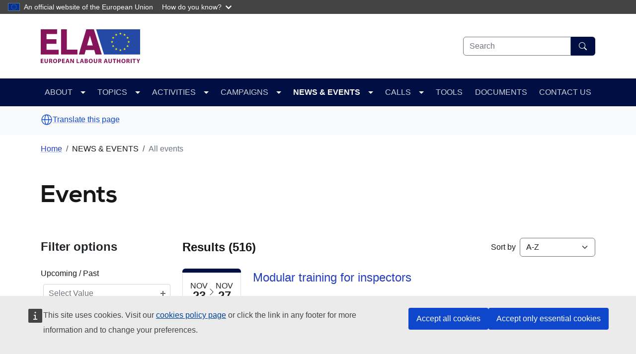

--- FILE ---
content_type: text/html; charset=UTF-8
request_url: https://www.ela.europa.eu/en/events
body_size: 8847
content:
<!DOCTYPE html>
<html lang="en" dir="ltr">
  <head>
    <meta charset="utf-8" />
<link rel="canonical" href="https://www.ela.europa.eu/en/events" />
<meta name="Generator" content="Drupal 11 (https://www.drupal.org)" />
<meta name="MobileOptimized" content="width" />
<meta name="HandheldFriendly" content="true" />
<meta name="viewport" content="width=device-width, initial-scale=1.0" />
<link rel="icon" href="/themes/custom/ela_theme/favicon.ico" type="image/vnd.microsoft.icon" />
<link rel="alternate" hreflang="en" href="https://www.ela.europa.eu/en/events" />
<script type="text/javascript">window.MSInputMethodContext && document.documentMode && document.write("\u003Clink rel=\u0022stylesheet\u0022 href=\u0022https:\/\/www.ela.europa.eu\/themes\/contrib\/oe_bootstrap_theme\/assets\/css\/bootstrap-ie11.css\u0022\u003E\u003Cscript src=\u0022https:\/\/cdn.jsdelivr.net\/combine\/npm\/ie11-custom-properties@4,npm\/element-qsa-scope@1\u0022\u003E\u003C\/script\u003E\u003Cscript crossorigin=\u0022anonymous\u0022 src=\u0022https:\/\/cdnjs.cloudflare.com\/polyfill\/v3\/polyfill.min.js?version=3.111.0\u0026features=Array.prototype.find%2CArray.prototype.includes%2CNumber.parseFloat%2CNumber.parseInt%2Cdefault\u0022\u003E\u003C\/script\u003E");</script>

    <title>Events | European Labour Authority</title>
    <link rel="stylesheet" media="all" href="/sites/default/files/css/css_YxwzfdARPmaFMNFFC0uNBbXcsWg-qOf03aX75I3zRwU.css?delta=0&amp;language=en&amp;theme=ela_theme&amp;include=eJxtjEEKwzAQAz9k4ictW1cQU21ionVpft8WmltvMyMQ6JYrAlV5EgWXW2CbFpPZiSd47a9k3x71fszhXH5aBD_aaj66-cy97TGI_Jz-70XsYQLRsn55aVLRqUTUmwtv4k48Cw" />
<link rel="stylesheet" media="all" href="/sites/default/files/css/css_pBKf-2J-oScQ9oSINCh8KCeSlXZnofUvnHp0Eli_6OY.css?delta=1&amp;language=en&amp;theme=ela_theme&amp;include=eJxtjEEKwzAQAz9k4ictW1cQU21ionVpft8WmltvMyMQ6JYrAlV5EgWXW2CbFpPZiSd47a9k3x71fszhXH5aBD_aaj66-cy97TGI_Jz-70XsYQLRsn55aVLRqUTUmwtv4k48Cw" />

    
  </head>
    <body class="path-node">
        <a href="#main-content" class="visually-hidden focusable">
      Skip to main content
    </a>
    <script type="application/json">{"utility":"globan","theme":"dark","logo":true,"link":true,"mode":false}</script>
<div id="cck_here" role="alert"></div>

      <div class="dialog-off-canvas-main-canvas" data-off-canvas-main-canvas>
    
<div class="page">
      <header class="bcl-header bcl-header--neutral">
              <nav
   class="w-100 shadow-sm navbar navbar-expand-lg navbar-light"
><div class='container'><div class="d-flex align-items-center justify-content-between corporate_logos__neutral"><a  class="navbar-brand" href="/en"><img src="/themes/custom/ela_theme/images/logo.svg" alt="Home logo" title="Home"/><div class="h5 ms-4-5 d-none">European Labour Authority</div></a></div><div  class="region__header-top nav flex-lg-row align-items-center" >  
   

<div class="d-flex flex-column-reverse align-items-end flex-md-row ela-header-top-search_form">
  <div class="collapse ela__header_top__search_form__wrapper" id="ela-header-top-search_form-wrapper">
    <form action="/en/events" method="post" id="oe-whitelabel-search-form" accept-charset="UTF-8" class="d-flex">
  <div class="bcl-search-form__group d-flex gx-sm-2-5"><input placeholder="Search" class="rounded-0 rounded-start form-autocomplete required form-control rounded-0 rounded-start" data-drupal-selector="edit-search-input" data-search-api-autocomplete-search="ela_search_content" data-autocomplete-path="/en/search_api_autocomplete/ela_search_content?display=sitewide&amp;filter=search_api_fulltext" type="text" id="edit-search-input" name="search_input" value="" size="20" maxlength="128" required="required" />


  <button
   class="border-start-0 rounded-0 rounded-end btn-md py-2 bg-primary button js-form-submit form-submit rounded-0 rounded-end px-3 btn btn-primary" data-drupal-selector="edit-submit" type="submit" id="edit-submit--2" name="op" value="Search"
><svg
   class="bi icon--fluid"
><use xlink:href="/themes/custom/ela_theme/assets/icons/ela-bcl-default-icons.svg#search"/></svg></button>

</div>  
<input autocomplete="off" data-drupal-selector="form-af2-2zxqzaiejft19rxwt65mnxpogmvtpp7fkpp-5nw" type="hidden" name="form_build_id" value="form-AF2-2ZxQzAIejFt19rxwT65MnXPoGmVtpp7fKPp_5Nw" class="form-control" />
  
<input data-drupal-selector="edit-oe-whitelabel-search-form" type="hidden" name="form_id" value="oe_whitelabel_search_form" class="form-control" />

</form>
  </div>
    <button
   class="ela__header_top__search_form__toggler btn px-3 collapsed opener btn-primary btn-md" data-bs-toggle="collapse" data-bs-target="#ela-header-top-search_form-wrapper" aria-controls="ela-header-top-search_form-wrapper" type="button"
><span class="d-inline-block">Search</span><svg
   class="ms-2-5 bi icon--fluid"
><use xlink:href="/themes/custom/ela_theme/assets/icons/ela-bcl-default-icons.svg#search"/></svg></button>
    <button
   class="ela__header_top__search_form__toggler btn px-3 collapsed closer btn-primary btn-md" data-bs-toggle="collapse" data-bs-target="#ela-header-top-search_form-wrapper" aria-expanded aria-controls="ela-header-top-search_form-wrapper" type="button"
><svg
   class="bi icon--fluid"
><use xlink:href="/themes/custom/ela_theme/assets/icons/ela-bcl-default-icons.svg#x-circle"/></svg></button>
</div>
</div></div></nav>
            <div class="wrapper">
      

                    <nav
   class="bcl-header__navbar navbar navbar-expand-lg navbar-dark"
><div class='container'><button
      class="navbar-toggler"
      type="button"
      data-bs-toggle="collapse"
      data-bs-target='#bcl-navbar--2'
      aria-controls='bcl-navbar--2'
      aria-expanded="false"
      aria-label="Toggle navigation"
    ><span class="navbar-toggler-icon"></span></button><div class="collapse navbar-collapse" id='bcl-navbar--2'>
  
 <div id="block-ela-theme-main-navigation" class="w-100 me-auto" role="navigation" aria-label="Main navigation">
    <ul
     class="me-auto navbar-nav"
  ><li
          class="nav-item"
                  ><div class="dropdown-action-wrapper"><span  class="level-1 dropdown-item nav-link dropdown-toggle with-mobile-toggler">ABOUT</span><span class="level-1 dropdown-item nav-link dropdown-toggle mobile-toggler"></span></div><ul class="dropdown-menu links"><li class="nav-item dropdown-submenu"><a  class="level-2 dropdown-item" href="/en/about/who-we-are">Who we are</a></li><li class="nav-item dropdown-submenu"><a  class="level-2 dropdown-item" href="/en/about/what-we-do">What we do</a></li><li class="nav-item dropdown-submenu"><div class="dropdown-action-wrapper"><a  class="level-2 dropdown-item dropdown-toggle with-mobile-toggler" href="/en/about/governance">Governance</a><span class="level-2 dropdown-item dropdown-toggle mobile-toggler"></span></div><ul class="dropdown-menu links"><li class="nav-item dropdown-submenu"><a  class="level-3 dropdown-item" href="/en/governance/management-board">Management Board</a></li><li class="nav-item dropdown-submenu"><a  class="level-3 dropdown-item" href="/en/governance/stakeholder-group">Stakeholder Group</a></li><li class="nav-item dropdown-submenu"><a  class="level-3 dropdown-item" href="/en/governance/executive-director">Executive Director</a></li></ul></li><li class="nav-item dropdown-submenu"><a  class="level-2 dropdown-item" href="/en/about/corporate-documents">Corporate documents</a></li><li class="nav-item dropdown-submenu"><a  class="level-2 dropdown-item" href="/en/about/internal-organisation-and-management">Internal organisation and management</a></li><li class="nav-item dropdown-submenu"><a  class="level-2 dropdown-item" href="/en/about/procurement">Procurement</a></li><li class="nav-item dropdown-submenu"><a  class="level-2 dropdown-item" href="/en/about/careers">Careers</a></li><li class="nav-item dropdown-submenu"><a  class="level-2 dropdown-item" href="https://www.ela.europa.eu/en/services">Services</a></li><li class="nav-item dropdown-submenu"><a  class="level-2 dropdown-item" href="/en/glossary">Glossary</a></li></ul></li><li
          class="nav-item"
                  ><div class="dropdown-action-wrapper"><a  class="level-1 dropdown-item nav-link dropdown-toggle with-mobile-toggler" href="/en/topics">TOPICS</a><span class="level-1 dropdown-item nav-link dropdown-toggle mobile-toggler"></span></div><ul class="dropdown-menu links"><li class="nav-item dropdown-submenu"><a  class="level-2 dropdown-item" href="/en/topics/tackling-undeclared-work">Tackling undeclared work</a></li><li class="nav-item dropdown-submenu"><a  class="level-2 dropdown-item" href="/en/topics/posting-workers">Posting of workers</a></li><li class="nav-item dropdown-submenu"><a  class="level-2 dropdown-item" href="/en/topics/social-aspects-international-road-transport">Social aspects of international road transport</a></li><li class="nav-item dropdown-submenu"><a  class="level-2 dropdown-item" href="/en/topics/social-security-coordination">Social security coordination</a></li><li class="nav-item dropdown-submenu"><a  class="level-2 dropdown-item" href="/en/topics/free-movement-workers">Free movement of workers</a></li></ul></li><li
          class="nav-item"
                  ><div class="dropdown-action-wrapper"><a  class="level-1 dropdown-item nav-link dropdown-toggle with-mobile-toggler" href="/en/activities">ACTIVITIES</a><span class="level-1 dropdown-item nav-link dropdown-toggle mobile-toggler"></span></div><ul class="dropdown-menu links"><li class="nav-item dropdown-submenu"><a  class="level-2 dropdown-item" href="/en/activities/analysis-and-risk-assessment">Analysis and risk assessment</a></li><li class="nav-item dropdown-submenu"><a  class="level-2 dropdown-item" href="/en/activities/concerted-and-joint-inspections">Concerted and joint inspections</a></li><li class="nav-item dropdown-submenu"><a  class="level-2 dropdown-item" href="/en/activities/cooperation-between-member-states">Cooperation between Member States</a></li><li class="nav-item dropdown-submenu"><a  class="level-2 dropdown-item" href="/en/activities/eures">EURES</a></li><li class="nav-item dropdown-submenu"><a  class="level-2 dropdown-item" href="/en/activities/information-and-services">Information and services</a></li><li class="nav-item dropdown-submenu"><a  class="level-2 dropdown-item" href="/en/activities/mediation">Mediation</a></li><li class="nav-item dropdown-submenu"><a  class="level-2 dropdown-item" href="/en/activities/relations-social-partners">Relations with social partners</a></li><li class="nav-item dropdown-submenu"><a  class="level-2 dropdown-item" href="/en/activities/training-and-capacity-building">Training and capacity building</a></li><li class="nav-item dropdown-submenu"><a  class="level-2 dropdown-item" href="/en/activities/promotion-digital-solutions-labour-mobility">Promotion of digital solutions for labour mobility</a></li></ul></li><li
          class="nav-item"
                  ><div class="dropdown-action-wrapper"><a  class="level-1 dropdown-item nav-link dropdown-toggle with-mobile-toggler" href="/en/campaigns">CAMPAIGNS</a><span class="level-1 dropdown-item nav-link dropdown-toggle mobile-toggler"></span></div><ul class="dropdown-menu links"><li class="nav-item dropdown-submenu"><a  class="level-2 dropdown-item" href="/en/campaigns/social-security-campaign">EU for social security</a></li><li class="nav-item dropdown-submenu"><a  class="level-2 dropdown-item" href="/en/campaigns/light-vehicles-big-changes">Light vehicles. Big changes.</a></li><li class="nav-item dropdown-submenu"><a  class="level-2 dropdown-item" href="/assets/horeca-campaign/index.html">Fair HORECA in EU</a></li><li class="nav-item dropdown-submenu"><a  class="level-2 dropdown-item" href="/en/campaigns/eu-fair-construction">EU for fair construction</a></li><li class="nav-item dropdown-submenu"><a  class="level-2 dropdown-item" href="/en/campaigns/road-fair-transport">Road to fair transport</a></li><li class="nav-item dropdown-submenu"><a  class="level-2 dropdown-item" href="/en/campaigns/rights-all-seasons">Rights for all seasons</a></li><li class="nav-item dropdown-submenu"><a  class="level-2 dropdown-item" href="/en/campaigns/eu-4-fair-work">EU for fair work</a></li></ul></li><li
          class="nav-item"
                  ><div class="dropdown-action-wrapper active"><span  class="active level-1 dropdown-item nav-link dropdown-toggle with-mobile-toggler">NEWS &amp; EVENTS</span><span class="active level-1 dropdown-item nav-link dropdown-toggle mobile-toggler"></span></div><ul class="dropdown-menu links"><li class="nav-item dropdown-submenu"><a  class="level-2 dropdown-item" href="/en/news">All news</a></li><li class="nav-item dropdown-submenu"><a  class="active level-2 dropdown-item" href="/en/events?f%5B0%5D=lp_event__dates_end%3Aupcoming&amp;sort%5Bname%5D=oe_sc_event_dates_end_value&amp;sort%5Bdirection%5D=ASC">All events</a></li><li class="nav-item dropdown-submenu"><a  class="level-2 dropdown-item" href="/en/news-events/support-people-fleeing-ukraine">Support for people fleeing from Ukraine</a></li></ul></li><li
          class="nav-item"
                  ><div class="dropdown-action-wrapper"><span  class="level-1 dropdown-item nav-link dropdown-toggle with-mobile-toggler">CALLS</span><span class="level-1 dropdown-item nav-link dropdown-toggle mobile-toggler"></span></div><ul class="dropdown-menu links"><li class="nav-item dropdown-submenu"><a  class="level-2 dropdown-item" href="/en/calls/call-good-practices">Call for good practices</a></li><li class="nav-item dropdown-submenu"><a  class="level-2 dropdown-item" href="/en/calls/call-expression-interest-experts">Call for experts</a></li><li class="nav-item dropdown-submenu"><a  class="level-2 dropdown-item" href="/en/calls/call-papers-ela-tech-conference-3rd-edition">Call for papers</a></li><li class="nav-item dropdown-submenu"><a  class="level-2 dropdown-item" href="https://www.ela.europa.eu/en/about/procurement">Procurement calls</a></li></ul></li><li
          class="nav-item"
                  ><a  class="level-1 dropdown-item nav-link" href="/en/tools-and-platforms">TOOLS</a></li><li
          class="nav-item"
                  ><a  class="level-1 dropdown-item nav-link" href="/en/documents">DOCUMENTS</a></li><li
          class="nav-item"
                  ><a  class="level-1 dropdown-item nav-link" href="/en/contact">CONTACT US</a></li></ul>

  </div>
</div></div></nav>
            </div>
                  <div id="block-ela-theme-elamachinetranslationetrans" class="ela-etrans-block bg-light">
          <div class="container"><script type="application/json">{"service":"etrans","languages":{"exclude":["en"]},"renderAs":{"button":0,"icon":"icon","link":"link"},"domain":"gen","delay":0}</script>
</div>
      </div>


                  <div class="container">
                    <div id="block-breadcrumbs">
  
    
                  
  <nav
   class="mt-3" aria-label="breadcrumb"
><ol
    class="breadcrumb"
  ><li
        class="breadcrumb-item d-none d-md-block"
        
      ><a  href="/en">Home</a></li><li
        class="breadcrumb-item"
        
      >NEWS &amp; EVENTS</li><li
        class="breadcrumb-item d-none d-md-block active"
        aria-current="page"
      >All events</li></ol></nav>

  </div>


              </div>
                <div id="block-contentbanner">
  
    
      

    


<div> 
  <div  class="bcl-content-banner py-4 pb-md-4-75 pt-md-4-75">
  <div class="container"><article
   class="border-0 card text-bg-primary_lighter"
><div class='row'><div class='col-lg-10 col-xl-9'><div class='card-body pt-0 px-0 pb-0'><h1 class="card-title bcl-heading"><span>Events</span></h1></div></div></div></article></div>
</div>

</div>

  </div>


          </header>
    <main>
    
          <div class="container mt-2">
          <div class="row">
                    <div data-drupal-messages-fallback class="hidden"></div>


        
        
                  <div class="col-xl-12">
            
              <div id="block-ela-theme-main-page-content">
  
    
      

<div class="row">
  <div class="col-12 bcl-sidebar col-lg-3">
      <div
   class="bcl-offcanvas offcanvas-lg offcanvas-start" id="bcl-offcanvas" aria-labelledby="bcl-offcanvas-title" tabindex="-1"
><div class="offcanvas-header p-lg-0 d-lg-block"><span class="text-dark fw-bold fs-4 offcanvas-title bcl-heading" id="bcl-offcanvas-title">Filter options</span><button
   class="btn-close text-reset d-lg-none" data-bs-dismiss="offcanvas" data-bs-target="#bcl-offcanvas" aria-label="" aria-controls="bcl-offcanvas" type="button"
></button></div><div class="offcanvas-body mt-4 p-lg-0 d-block"><form class="oe-list-pages-facets-form" data-drupal-selector="oe-list-pages-facets-form" action="/en/events" method="post" id="oe-list-pages-facets-form" accept-charset="UTF-8"><div class="js-form-item form-item js-form-type-select form-item-lp-event__dates-end js-form-item-lp-event__dates-end mb-3"><label id="edit-lp-event-dates-end--2-label" for="edit-lp-event-dates-end--2" class="form-label">Upcoming / Past</label><select data-drupal-selector="edit-lp-event-dates-end" multiple="multiple" name="lp_event__dates_end[]" class="multi-select form-select" aria-labelledby="edit-lp-event-dates-end--2-label" id="edit-lp-event-dates-end--2" data-drupal-slim-select="{&quot;contentPosition&quot;:&quot;fixed&quot;}"><option value="upcoming">Upcoming</option><option value="past">Past</option></select></div><div data-drupal-facet-id="lp_event__dates" class="facet-empty facet-hidden js-form-wrapper form-wrapper" data-drupal-selector="edit-0" id="edit-0--2"><div class="js-form-item form-item js-form-type-select form-item-lp-event__dates-op js-form-item-lp-event__dates-op mb-3"><label for="edit-lp-event-dates-op" class="form-label">Event Date</label><select data-drupal-selector="edit-lp-event-dates-op" id="edit-lp-event-dates-op" name="lp_event__dates_op" class="form-select"><option value="" selected="selected">Select</option><option value="gt">After</option><option value="lt">Before</option><option value="bt">In between</option></select></div><div data-drupal-selector="edit-lp-event-dates-first-date-wrapper" data-drupal-states="{&quot;visible&quot;:[{&quot;:input[name=\u0022lp_event__dates_op\u0022]&quot;:{&quot;value&quot;:&quot;lt&quot;}},{&quot;:input[name=\u0022lp_event__dates_op\u0022 ]&quot;:{&quot;value&quot;:&quot;gt&quot;}},{&quot;:input[name=\u0022lp_event__dates_op\u0022]&quot;:{&quot;value&quot;:&quot;bt&quot;}}]}" id="edit-lp-event-dates-first-date-wrapper" class="js-form-wrapper form-wrapper"><div id="edit-lp-event-dates-first-date-wrapper-lp-event-dates-first-date"><div class="js-form-item form-item js-form-type-date form-item-lp-event__dates-first-date-wrapper-lp-event__dates-first-date-date js-form-item-lp-event__dates-first-date-wrapper-lp-event__dates-first-date-date mb-3"><label for="edit-lp-event-dates-first-date-wrapper-lp-event-dates-first-date-date" class="form-label">Date</label><input data-drupal-selector="edit-lp-event-dates-first-date-wrapper-lp-event-dates-first-date-date" type="date" id="edit-lp-event-dates-first-date-wrapper-lp-event-dates-first-date-date" name="lp_event__dates_first_date_wrapper[lp_event__dates_first_date][date]" value="" size="12" class="form-date form-control" /></div></div></div><div data-drupal-selector="edit-lp-event-dates-second-date-wrapper" data-drupal-states="{&quot;visible&quot;:{&quot;:input[name=\u0022lp_event__dates_op\u0022]&quot;:{&quot;value&quot;:&quot;bt&quot;}}}" id="edit-lp-event-dates-second-date-wrapper" class="js-form-wrapper form-wrapper"><div id="edit-lp-event-dates-second-date-wrapper-lp-event-dates-second-date"><div class="js-form-item form-item js-form-type-date form-item-lp-event__dates-second-date-wrapper-lp-event__dates-second-date-date js-form-item-lp-event__dates-second-date-wrapper-lp-event__dates-second-date-date mb-3"><label for="edit-lp-event-dates-second-date-wrapper-lp-event-dates-second-date-date" class="form-label">End Date</label><input data-drupal-selector="edit-lp-event-dates-second-date-wrapper-lp-event-dates-second-date-date" type="date" id="edit-lp-event-dates-second-date-wrapper-lp-event-dates-second-date-date" name="lp_event__dates_second_date_wrapper[lp_event__dates_second_date][date]" value="" size="12" class="form-date form-control" /></div></div></div></div><div class="js-form-item form-item js-form-type-select form-item-lp-event__type js-form-item-lp-event__type mb-3"><label id="edit-lp-event-type--2-label" for="edit-lp-event-type--2" class="form-label">Type</label><select data-drupal-selector="edit-lp-event-type" multiple="multiple" name="lp_event__type[]" class="multi-select form-select" aria-labelledby="edit-lp-event-type--2-label" id="edit-lp-event-type--2" data-drupal-slim-select="{&quot;contentPosition&quot;:&quot;fixed&quot;}"><option value="171">Event</option><option value="172">Training</option></select></div><fieldset data-drupal-selector="edit-eures-event" id="edit-eures-event--2--wrapper" class="fieldgroup form-composite mb-3 js-form-item form-item js-form-wrapper"><legend class="d-none col-form-label"><span class="fieldset-legend">Eures event</span></legend><div class="fieldset-wrapper col-sm-10"><div id="edit-eures-event--2" class="form-checkboxes"><div class="js-form-item form-item js-form-type-checkbox form-item-eures-event-1 js-form-item-eures-event-1 form-check"><input data-drupal-selector="edit-eures-event-1" type="checkbox" id="edit-eures-event-1" name="eures_event[1]" value="1" class="form-checkbox form-check-input" /><label class="form-check-label option form-label" for="edit-eures-event-1">EURES event</label></div></div></div></fieldset><div class="js-form-item form-item js-form-type-select form-item-lp-event__topics js-form-item-lp-event__topics mb-3"><label id="edit-lp-event-topics--2-label" for="edit-lp-event-topics--2" class="form-label">Topics</label><select data-drupal-selector="edit-lp-event-topics" multiple="multiple" name="lp_event__topics[]" class="multi-select form-select" aria-labelledby="edit-lp-event-topics--2-label" id="edit-lp-event-topics--2" data-drupal-slim-select="{&quot;contentPosition&quot;:&quot;fixed&quot;}"><option value="167">Constructions</option><option value="161">Free movement of workers</option><option value="162">Posting of workers</option><option value="166">Seasonal work</option><option value="164">Social aspects of international road transport</option><option value="165">Social security coordination</option><option value="163">Tackling undeclared work</option></select></div><div class="js-form-item form-item js-form-type-select form-item-lp-event__activities js-form-item-lp-event__activities mb-3"><label id="edit-lp-event-activities--2-label" for="edit-lp-event-activities--2" class="form-label">Activities</label><select data-drupal-selector="edit-lp-event-activities" multiple="multiple" name="lp_event__activities[]" class="multi-select form-select" aria-labelledby="edit-lp-event-activities--2-label" id="edit-lp-event-activities--2" data-drupal-slim-select="{&quot;contentPosition&quot;:&quot;fixed&quot;}"><option value="151">Analysis and risk assessment</option><option value="159">Communication and campaigns</option><option value="157">Cooperation between Member States</option><option value="192">Corporate</option><option value="155">Digital tools for labour mobility</option><option value="160">EURES</option><option value="154">Information and services</option><option value="152">Inspections</option><option value="153">Mediation</option><option value="158">Relations with social partners</option><option value="156">Training and capacity building</option></select></div><div class="js-form-item form-item js-form-type-select form-item-lp-event__location js-form-item-lp-event__location mb-3"><label id="edit-lp-event-location--2-label" for="edit-lp-event-location--2" class="form-label">Country</label><select data-drupal-selector="edit-lp-event-location" multiple="multiple" name="lp_event__location[]" class="multi-select form-select" aria-labelledby="edit-lp-event-location--2-label" id="edit-lp-event-location--2" data-drupal-slim-select="{&quot;contentPosition&quot;:&quot;fixed&quot;}"><option value="AT">Austria</option><option value="BE">Belgium</option><option value="BG">Bulgaria</option><option value="HR">Croatia</option><option value="CY">Cyprus</option><option value="CZ">Czechia</option><option value="DK">Denmark</option><option value="EE">Estonia</option><option value="FI">Finland</option><option value="FR">France</option><option value="DE">Germany</option><option value="GR">Greece</option><option value="HU">Hungary</option><option value="IE">Ireland</option><option value="IT">Italy</option><option value="LV">Latvia</option><option value="LT">Lithuania</option><option value="MT">Malta</option><option value="NL">Netherlands</option><option value="PL">Poland</option><option value="PT">Portugal</option><option value="RO">Romania</option><option value="SK">Slovakia</option><option value="SI">Slovenia</option><option value="ES">Spain</option><option value="SE">Sweden</option></select></div><input autocomplete="off" data-drupal-selector="form-1vhnyhx68cikbg6byb8pitd3vhqa3-l7zywms-cdn5e" type="hidden" name="form_build_id" value="form-1vHnyhX68CIkbG6byb8pItd3vHQA3-L7zywms_CdN5E" class="form-control" /><input data-drupal-selector="edit-oe-list-pages-facets-form" type="hidden" name="form_id" value="oe_list_pages_facets_form" class="form-control" /><div class="mt-4 d-grid gap-4 d-md-block form-actions js-form-wrapper form-wrapper" data-drupal-selector="edit-actions" id="edit-actions"><input class="me-md-3 btn btn-primary btn-md button js-form-submit form-submit" data-drupal-selector="edit-submit" type="submit" id="edit-submit" name="op" value="Refine" /><input class="btn btn-light btn-md button js-form-submit form-submit btn-secondary" data-drupal-selector="edit-reset" type="submit" id="edit-reset" name="op" value="Clear filters" /></div></form></div></div>
            <button
   class="d-lg-none w-100 mb-4 btn btn-light btn-lg" data-bs-toggle="offcanvas" data-bs-target="#bcl-offcanvas" aria-controls="bcl-offcanvas" type="button"
><svg
   class="me-2-5 bi icon--fluid"
><use xlink:href="/themes/custom/ela_theme/assets/icons/ela-bcl-default-icons.svg#filter"/></svg>Filters</button>

</div>

  <div class="col-12 col-lg-9 mb-4">
    <div class="row">
      <div class="col-md-6 col-lg-6 align-self-center">
        <span class="mb-0 fw-bold fs-4">Results&nbsp;(516)
        </span>
      </div>

      <div class="col-md-6 col-lg-6 mt-3 mt-md-0">
        <div class="float-md-end d-md-flex align-items-center mb-4 mb-md-0">
          
      <div class="oe-list-page__extra-sortnodeoe-list-page">
              <div class="field__item"><form class="oe-list-pages-sort-form mb-md-0" data-drupal-selector="oe-list-pages-sort-form" action="/en/events" method="post" id="oe-list-pages-sort-form" accept-charset="UTF-8">
  <div class="mb-md-0 d-md-flex align-items-center js-form-item form-item js-form-type-select form-item-sort js-form-item-sort mb-3">
      <label for="edit-sort" class="form-label">Sort by</label>
        <select data-drupal-selector="edit-sort" id="edit-sort" name="sort" class="form-select"><option value="title__ASC">A-Z</option><option value="title__DESC">Z-A</option><option value="oe_sc_event_dates_end_value__ASC">Oldest to Newest</option><option value="oe_sc_event_dates_end_value__DESC">Newest to Oldest</option></select>
        </div>
  
<input autocomplete="off" data-drupal-selector="form-ql7har3xus9q3gkbwdh-mgtxdjykwl3cxhuaica1nfq" type="hidden" name="form_build_id" value="form-QL7hAr3xUS9Q3GKbWdh-MgTxDJYkwl3CxHUAica1NfQ" class="form-control" />
  
<input data-drupal-selector="edit-oe-list-pages-sort-form" type="hidden" name="form_id" value="oe_list_pages_sort_form" class="form-control" />

</form>
</div>
          </div>
  
        </div>
      </div>
    </div>

    
      <div class="oe-list-page__extra-resultsnodeoe-list-page">
              <div class="field__item"><div class="bcl-listing bcl-listing--default-1-col my-4">
  <div class="row row-cols-1 g-4"><div class="col mt-2 mt-md-4">

  <article
   class="listing-item border-bottom border-md-0 border-0 mb-3 card text-dark"
><div class='row'><div class='col-12 col-md-3 col-lg-4 col-xl-2 rounded'><time  class="bcl-date-block bg-date rounded mw-date text-center d-flex flex-column ratio ratio-1x1" datetime="2026-11-23"><div class="d-flex flex-column pt-2"><div class="d-flex align-item-center bg-white border border-bottom-0 w-100 h-100 text-uppercase justify-content-center gap-2"><div class="d-flex flex-column align-item-center justify-content-center"><div class="date-month lh-1">Nov</div><div class="date-day fw-bold fs-4 lh-1">23</div></div><div class="d-flex flex-column align-item-center justify-content-center"><svg
   class="bi icon--xs"
><use xlink:href="/themes/custom/ela_theme/assets/icons/ela-bcl-default-icons.svg#chevron-right"/></svg></div><div class="d-flex flex-column align-item-center justify-content-center"><div class="date-month lh-1">Nov</div><div class="date-day fw-bold fs-4 lh-1">27</div></div></div><div class="bg-lighter border w-100 rounded-bottom py-1 d-flex gap-4 justify-content-center"><div class="date-year year-start">2026</div></div></div></time></div><div class='col-12 col-md-9 col-lg-8 col-xl-10'><div class='card-body p-0 pb-md-0 pb-3'><span class="fs-4 card-title bcl-heading"><a class="standalone" href="/en/news-event/events/modular-training-inspectors-0"><span>Modular training for inspectors</span></a></span><div
      class='card-text mt-2'
    ><div  class="mt-3 mb-4 bcl-description-list"><dl  class="mb-2 d-flex"><div class="col-3"><dt><div class="d-flex"><svg
   class="me-2 align-self-center flex-shrink-0 bi icon--xs"
><use xlink:href="/themes/custom/ela_theme/assets/icons/ela-bcl-default-icons.svg#calendar3"/></svg><div>Time:</div></div></dt></div><div class="ms-2"><dd><div><div class="oe-sc-event__oe-sc-event-dates"><div class="field__item">Monday 23 November 2026, 13.00 (CET) - Friday 27 November 2026, 17.00 (CET)</div></div></div></dd></div></dl><dl  class="mb-2 d-flex"><div class="col-3"><dt><div class="d-flex"><svg
   class="me-2 align-self-center flex-shrink-0 bi icon--xs"
><use xlink:href="/themes/contrib/oe_bootstrap_theme/assets/icons/bcl-default-icons.svg#geo-alt-fill"/></svg><div>Location:</div></div></dt></div><div class="ms-2"><dd><div>      
  Bratislava, Slovakia


    </div></dd></div></dl></div><div  class="d-inline-block me-2"><span
   class="badge rounded-pill badge-outline-primary"
>Training</span></div><div  class="d-inline-block me-2"><span
   class="badge rounded-pill text-bg-primary"
></span></div></div></div></div></div></article>
</div><div class="col mt-2 mt-md-4">

  <article
   class="listing-item border-bottom border-md-0 border-0 mb-3 card text-dark"
><div class='row'><div class='col-12 col-md-3 col-lg-4 col-xl-2 rounded'><time  class="bcl-date-block bg-date rounded mw-date text-center d-flex flex-column ratio ratio-1x1" datetime="2026-11-25"><div class="d-flex flex-column pt-2"><div class="d-flex align-item-center bg-white border border-bottom-0 w-100 h-100 text-uppercase justify-content-center gap-2"><div class="d-flex flex-column align-item-center justify-content-center"><div class="date-month lh-1">Nov</div><div class="date-day fw-bold fs-4 lh-1">25</div></div><div class="d-flex flex-column align-item-center justify-content-center"><svg
   class="bi icon--xs"
><use xlink:href="/themes/custom/ela_theme/assets/icons/ela-bcl-default-icons.svg#chevron-right"/></svg></div><div class="d-flex flex-column align-item-center justify-content-center"><div class="date-month lh-1">Nov</div><div class="date-day fw-bold fs-4 lh-1">26</div></div></div><div class="bg-lighter border w-100 rounded-bottom py-1 d-flex gap-4 justify-content-center"><div class="date-year year-start">2026</div></div></div></time></div><div class='col-12 col-md-9 col-lg-8 col-xl-10'><div class='card-body p-0 pb-md-0 pb-3'><span class="fs-4 card-title bcl-heading"><a class="standalone" href="/en/news-event/events/ela-management-board-0"><span>ELA Management Board </span></a></span><div
      class='card-text mt-2'
    ><div  class="mt-3 mb-4 bcl-description-list"><dl  class="mb-2 d-flex"><div class="col-3"><dt><div class="d-flex"><svg
   class="me-2 align-self-center flex-shrink-0 bi icon--xs"
><use xlink:href="/themes/custom/ela_theme/assets/icons/ela-bcl-default-icons.svg#calendar3"/></svg><div>Time:</div></div></dt></div><div class="ms-2"><dd><div><div class="oe-sc-event__oe-sc-event-dates"><div class="field__item">Wednesday 25 November 2026, 09.30 (CET) - Thursday 26 November 2026, 17.30 (CET)</div></div></div></dd></div></dl><dl  class="mb-2 d-flex"><div class="col-3"><dt><div class="d-flex"><svg
   class="me-2 align-self-center flex-shrink-0 bi icon--xs"
><use xlink:href="/themes/contrib/oe_bootstrap_theme/assets/icons/bcl-default-icons.svg#geo-alt-fill"/></svg><div>Location:</div></div></dt></div><div class="ms-2"><dd><div>      
  Bratislava, Slovakia


    </div></dd></div></dl></div><div  class="d-inline-block me-2"><span
   class="badge rounded-pill badge-outline-primary"
>Event</span></div><div  class="d-inline-block me-2"><span
   class="badge rounded-pill text-bg-primary"
></span></div></div></div></div></div></article>
</div><div class="col mt-2 mt-md-4">

  <article
   class="listing-item border-bottom border-md-0 border-0 mb-3 card text-dark"
><div class='row'><div class='col-12 col-md-3 col-lg-4 col-xl-2 rounded'><time  class="bcl-date-block bg-date rounded mw-date text-center d-flex flex-column ratio ratio-1x1" datetime="2026-11-18"><div class="d-flex flex-column pt-2"><div class="d-flex align-item-center bg-white border border-bottom-0 w-100 h-100 text-uppercase justify-content-center gap-2"><div class="d-flex flex-column align-item-center justify-content-center"><div class="date-month lh-1">Nov</div><div class="date-day fw-bold fs-4 lh-1">18</div></div></div><div class="bg-lighter border w-100 rounded-bottom py-1 d-flex gap-4 justify-content-center"><div class="date-year year-start">2026</div></div></div></time></div><div class='col-12 col-md-9 col-lg-8 col-xl-10'><div class='card-body p-0 pb-md-0 pb-3'><span class="fs-4 card-title bcl-heading"><a class="standalone" href="/en/news-event/events/mutual-learning-meeting-admission-systems-and-managingcoordinating-extensive"><span>Mutual learning meeting on the admission systems and managing/coordinating an extensive network</span></a></span><div
      class='card-text mt-2'
    ><div  class="mt-3 mb-4 bcl-description-list"><dl  class="mb-2 d-flex"><div class="col-3"><dt><div class="d-flex"><svg
   class="me-2 align-self-center flex-shrink-0 bi icon--xs"
><use xlink:href="/themes/custom/ela_theme/assets/icons/ela-bcl-default-icons.svg#calendar3"/></svg><div>Time:</div></div></dt></div><div class="ms-2"><dd><div><div class="oe-sc-event__oe-sc-event-dates"><div class="field__item">Wednesday 18 November 2026, 09.00-13.00 (CET)</div></div></div></dd></div></dl><dl  class="mb-2 d-flex"><div class="col-3"><dt><div class="d-flex"><svg
   class="me-2 align-self-center flex-shrink-0 bi icon--xs"
><use xlink:href="/themes/contrib/oe_bootstrap_theme/assets/icons/bcl-default-icons.svg#geo-alt-fill"/></svg><div>Location:</div></div></dt></div><div class="ms-2"><dd><div>      
  Bratislava, Slovakia


    </div></dd></div></dl></div><div  class="d-inline-block me-2"><span
   class="badge rounded-pill badge-outline-primary"
>Event</span></div><div  class="d-inline-block me-2"><span
   class="badge rounded-pill text-bg-primary"
></span></div></div></div></div></div></article>
</div><div class="col mt-2 mt-md-4">

  <article
   class="listing-item border-bottom border-md-0 border-0 mb-3 card text-dark"
><div class='row'><div class='col-12 col-md-3 col-lg-4 col-xl-2 rounded'><time  class="bcl-date-block bg-date rounded mw-date text-center d-flex flex-column ratio ratio-1x1" datetime="2026-11-05"><div class="d-flex flex-column pt-2"><div class="d-flex align-item-center bg-white border border-bottom-0 w-100 h-100 text-uppercase justify-content-center gap-2"><div class="d-flex flex-column align-item-center justify-content-center"><div class="date-month lh-1">Nov</div><div class="date-day fw-bold fs-4 lh-1">05</div></div><div class="d-flex flex-column align-item-center justify-content-center"><svg
   class="bi icon--xs"
><use xlink:href="/themes/custom/ela_theme/assets/icons/ela-bcl-default-icons.svg#chevron-right"/></svg></div><div class="d-flex flex-column align-item-center justify-content-center"><div class="date-month lh-1">Nov</div><div class="date-day fw-bold fs-4 lh-1">06</div></div></div><div class="bg-lighter border w-100 rounded-bottom py-1 d-flex gap-4 justify-content-center"><div class="date-year year-start">2026</div></div></div></time></div><div class='col-12 col-md-9 col-lg-8 col-xl-10'><div class='card-body p-0 pb-md-0 pb-3'><span class="fs-4 card-title bcl-heading"><a class="standalone" href="/en/news-event/events/ela-management-board"><span>ELA Management Board </span></a></span><div
      class='card-text mt-2'
    ><div  class="mt-3 mb-4 bcl-description-list"><dl  class="mb-2 d-flex"><div class="col-3"><dt><div class="d-flex"><svg
   class="me-2 align-self-center flex-shrink-0 bi icon--xs"
><use xlink:href="/themes/custom/ela_theme/assets/icons/ela-bcl-default-icons.svg#calendar3"/></svg><div>Time:</div></div></dt></div><div class="ms-2"><dd><div><div class="oe-sc-event__oe-sc-event-dates"><div class="field__item">Thursday 5 November 2026, 09.00 (CET) - Friday 6 November 2026, 17.00 (CET)</div></div></div></dd></div></dl><dl  class="mb-2 d-flex"><div class="col-3"><dt><div class="d-flex"><svg
   class="me-2 align-self-center flex-shrink-0 bi icon--xs"
><use xlink:href="/themes/contrib/oe_bootstrap_theme/assets/icons/bcl-default-icons.svg#geo-alt-fill"/></svg><div>Location:</div></div></dt></div><div class="ms-2"><dd><div>      
  Bratislava, Slovakia


    </div></dd></div></dl></div><div  class="d-inline-block me-2"><span
   class="badge rounded-pill badge-outline-primary"
>Event</span></div><div  class="d-inline-block me-2"><span
   class="badge rounded-pill text-bg-primary"
></span></div></div></div></div></div></article>
</div><div class="col mt-2 mt-md-4">

  <article
   class="listing-item border-bottom border-md-0 border-0 mb-3 card text-dark"
><div class='row'><div class='col-12 col-md-3 col-lg-4 col-xl-2 rounded'><time  class="bcl-date-block bg-date rounded mw-date text-center d-flex flex-column ratio ratio-1x1" datetime="2026-11-04"><div class="d-flex flex-column pt-2"><div class="d-flex align-item-center bg-white border border-bottom-0 w-100 h-100 text-uppercase justify-content-center gap-2"><div class="d-flex flex-column align-item-center justify-content-center"><div class="date-month lh-1">Nov</div><div class="date-day fw-bold fs-4 lh-1">04</div></div></div><div class="bg-lighter border w-100 rounded-bottom py-1 d-flex gap-4 justify-content-center"><div class="date-year year-start">2026</div></div></div></time></div><div class='col-12 col-md-9 col-lg-8 col-xl-10'><div class='card-body p-0 pb-md-0 pb-3'><span class="fs-4 card-title bcl-heading"><a class="standalone" href="/en/news-event/events/plenary-meeting-european-platform-tackling-undeclared-work-3"><span>The plenary meeting of the European Platform tackling undeclared work</span></a></span><div
      class='card-text mt-2'
    ><div  class="mt-3 mb-4 bcl-description-list"><dl  class="mb-2 d-flex"><div class="col-3"><dt><div class="d-flex"><svg
   class="me-2 align-self-center flex-shrink-0 bi icon--xs"
><use xlink:href="/themes/custom/ela_theme/assets/icons/ela-bcl-default-icons.svg#calendar3"/></svg><div>Time:</div></div></dt></div><div class="ms-2"><dd><div><div class="oe-sc-event__oe-sc-event-dates"><div class="field__item">Wednesday 4 November 2026, 08.00-14.00 (CET)</div></div></div></dd></div></dl><dl  class="mb-2 d-flex"><div class="col-3"><dt><div class="d-flex"><svg
   class="me-2 align-self-center flex-shrink-0 bi icon--xs"
><use xlink:href="/themes/contrib/oe_bootstrap_theme/assets/icons/bcl-default-icons.svg#geo-alt-fill"/></svg><div>Location:</div></div></dt></div><div class="ms-2"><dd><div>        Online 
      —      
  Bratislava, Slovakia


    </div></dd></div></dl></div><div  class="d-inline-block me-2"><span
   class="badge rounded-pill badge-outline-primary"
>Event</span></div><div  class="d-inline-block me-2"><span
   class="badge rounded-pill text-bg-primary"
></span></div></div></div></div></div></article>
</div><div class="col mt-2 mt-md-4">

  <article
   class="listing-item border-bottom border-md-0 border-0 mb-3 card text-dark"
><div class='row'><div class='col-12 col-md-3 col-lg-4 col-xl-2 rounded'><time  class="bcl-date-block bg-date rounded mw-date text-center d-flex flex-column ratio ratio-1x1" datetime="2026-10-21"><div class="d-flex flex-column pt-2"><div class="d-flex align-item-center bg-white border border-bottom-0 w-100 h-100 text-uppercase justify-content-center gap-2"><div class="d-flex flex-column align-item-center justify-content-center"><div class="date-month lh-1">Oct</div><div class="date-day fw-bold fs-4 lh-1">21</div></div></div><div class="bg-lighter border w-100 rounded-bottom py-1 d-flex gap-4 justify-content-center"><div class="date-year year-start">2026</div></div></div></time></div><div class='col-12 col-md-9 col-lg-8 col-xl-10'><div class='card-body p-0 pb-md-0 pb-3'><span class="fs-4 card-title bcl-heading"><a class="standalone" href="/en/news-event/events/ela-stakeholder-group-meeting-0"><span>ELA Stakeholder Group meeting</span></a></span><div
      class='card-text mt-2'
    ><div  class="mt-3 mb-4 bcl-description-list"><dl  class="mb-2 d-flex"><div class="col-3"><dt><div class="d-flex"><svg
   class="me-2 align-self-center flex-shrink-0 bi icon--xs"
><use xlink:href="/themes/custom/ela_theme/assets/icons/ela-bcl-default-icons.svg#calendar3"/></svg><div>Time:</div></div></dt></div><div class="ms-2"><dd><div><div class="oe-sc-event__oe-sc-event-dates"><div class="field__item">Wednesday 21 October 2026, 09.00-17.30 (CEST)</div></div></div></dd></div></dl><dl  class="mb-2 d-flex"><div class="col-3"><dt><div class="d-flex"><svg
   class="me-2 align-self-center flex-shrink-0 bi icon--xs"
><use xlink:href="/themes/contrib/oe_bootstrap_theme/assets/icons/bcl-default-icons.svg#geo-alt-fill"/></svg><div>Location:</div></div></dt></div><div class="ms-2"><dd><div>      
  Bratislava, Slovakia


    </div></dd></div></dl></div><div  class="d-inline-block me-2"><span
   class="badge rounded-pill badge-outline-primary"
>Event</span></div><div  class="d-inline-block me-2"><span
   class="badge rounded-pill text-bg-primary"
></span></div></div></div></div></div></article>
</div><div class="col mt-2 mt-md-4">

  <article
   class="listing-item border-bottom border-md-0 border-0 mb-3 card text-dark"
><div class='row'><div class='col-12 col-md-3 col-lg-4 col-xl-2 rounded'><time  class="bcl-date-block bg-date rounded mw-date text-center d-flex flex-column ratio ratio-1x1" datetime="2026-09-29"><div class="d-flex flex-column pt-2"><div class="d-flex align-item-center bg-white border border-bottom-0 w-100 h-100 text-uppercase justify-content-center gap-2"><div class="d-flex flex-column align-item-center justify-content-center"><div class="date-month lh-1">Sep</div><div class="date-day fw-bold fs-4 lh-1">29</div></div><div class="d-flex flex-column align-item-center justify-content-center"><svg
   class="bi icon--xs"
><use xlink:href="/themes/custom/ela_theme/assets/icons/ela-bcl-default-icons.svg#chevron-right"/></svg></div><div class="d-flex flex-column align-item-center justify-content-center"><div class="date-month lh-1">Sep</div><div class="date-day fw-bold fs-4 lh-1">30</div></div></div><div class="bg-lighter border w-100 rounded-bottom py-1 d-flex gap-4 justify-content-center"><div class="date-year year-start">2026</div></div></div></time></div><div class='col-12 col-md-9 col-lg-8 col-xl-10'><div class='card-body p-0 pb-md-0 pb-3'><span class="fs-4 card-title bcl-heading"><a class="standalone" href="/en/news-event/events/imi-prove-road-transport-modules-annual-meeting"><span>IMI-PROVE Road Transport modules annual meeting</span></a></span><div
      class='card-text mt-2'
    ><div  class="mt-3 mb-4 bcl-description-list"><dl  class="mb-2 d-flex"><div class="col-3"><dt><div class="d-flex"><svg
   class="me-2 align-self-center flex-shrink-0 bi icon--xs"
><use xlink:href="/themes/custom/ela_theme/assets/icons/ela-bcl-default-icons.svg#calendar3"/></svg><div>Time:</div></div></dt></div><div class="ms-2"><dd><div><div class="oe-sc-event__oe-sc-event-dates"><div class="field__item">Tuesday 29 September 2026, 08.00 (CEST) - Wednesday 30 September 2026, 18.00 (CEST)</div></div></div></dd></div></dl><dl  class="mb-2 d-flex"><div class="col-3"><dt><div class="d-flex"><svg
   class="me-2 align-self-center flex-shrink-0 bi icon--xs"
><use xlink:href="/themes/contrib/oe_bootstrap_theme/assets/icons/bcl-default-icons.svg#geo-alt-fill"/></svg><div>Location:</div></div></dt></div><div class="ms-2"><dd><div>      
  Bratislava, Slovakia


    </div></dd></div></dl></div><div  class="d-inline-block me-2"><span
   class="badge rounded-pill badge-outline-primary"
>Training</span></div><div  class="d-inline-block me-2"><span
   class="badge rounded-pill text-bg-primary"
></span></div></div></div></div></div></article>
</div><div class="col mt-2 mt-md-4">

  <article
   class="listing-item border-bottom border-md-0 border-0 mb-3 card text-dark"
><div class='row'><div class='col-12 col-md-3 col-lg-4 col-xl-2 rounded'><time  class="bcl-date-block bg-date rounded mw-date text-center d-flex flex-column ratio ratio-1x1" datetime="2026-09-15"><div class="d-flex flex-column pt-2"><div class="d-flex align-item-center bg-white border border-bottom-0 w-100 h-100 text-uppercase justify-content-center gap-2"><div class="d-flex flex-column align-item-center justify-content-center"><div class="date-month lh-1">Sep</div><div class="date-day fw-bold fs-4 lh-1">15</div></div><div class="d-flex flex-column align-item-center justify-content-center"><svg
   class="bi icon--xs"
><use xlink:href="/themes/custom/ela_theme/assets/icons/ela-bcl-default-icons.svg#chevron-right"/></svg></div><div class="d-flex flex-column align-item-center justify-content-center"><div class="date-month lh-1">Sep</div><div class="date-day fw-bold fs-4 lh-1">17</div></div></div><div class="bg-lighter border w-100 rounded-bottom py-1 d-flex gap-4 justify-content-center"><div class="date-year year-start">2026</div></div></div></time></div><div class='col-12 col-md-9 col-lg-8 col-xl-10'><div class='card-body p-0 pb-md-0 pb-3'><span class="fs-4 card-title bcl-heading"><a class="standalone" href="/en/news-event/events/training-manipulation-tachographs"><span>Training on manipulation of tachographs</span></a></span><div
      class='card-text mt-2'
    ><div  class="mt-3 mb-4 bcl-description-list"><dl  class="mb-2 d-flex"><div class="col-3"><dt><div class="d-flex"><svg
   class="me-2 align-self-center flex-shrink-0 bi icon--xs"
><use xlink:href="/themes/custom/ela_theme/assets/icons/ela-bcl-default-icons.svg#calendar3"/></svg><div>Time:</div></div></dt></div><div class="ms-2"><dd><div><div class="oe-sc-event__oe-sc-event-dates"><div class="field__item">Tuesday 15 September 2026, 09.00 (CEST) - Thursday 17 September 2026, 17.00 (CEST)</div></div></div></dd></div></dl><dl  class="mb-2 d-flex"><div class="col-3"><dt><div class="d-flex"><svg
   class="me-2 align-self-center flex-shrink-0 bi icon--xs"
><use xlink:href="/themes/contrib/oe_bootstrap_theme/assets/icons/bcl-default-icons.svg#geo-alt-fill"/></svg><div>Location:</div></div></dt></div><div class="ms-2"><dd><div>      
  Bratislava, Slovakia


    </div></dd></div></dl></div><div  class="d-inline-block me-2"><span
   class="badge rounded-pill badge-outline-primary"
>Training</span></div><div  class="d-inline-block me-2"><span
   class="badge rounded-pill text-bg-primary"
></span></div></div></div></div></div></article>
</div><div class="col mt-2 mt-md-4">

  <article
   class="listing-item border-bottom border-md-0 border-0 mb-3 card text-dark"
><div class='row'><div class='col-12 col-md-3 col-lg-4 col-xl-2 rounded'><time  class="bcl-date-block bg-date rounded mw-date text-center d-flex flex-column ratio ratio-1x1" datetime="2026-03-26"><div class="d-flex flex-column pt-2"><div class="d-flex align-item-center bg-white border border-bottom-0 w-100 h-100 text-uppercase justify-content-center gap-2"><div class="d-flex flex-column align-item-center justify-content-center"><div class="date-month lh-1">Mar</div><div class="date-day fw-bold fs-4 lh-1">26</div></div><div class="d-flex flex-column align-item-center justify-content-center"><svg
   class="bi icon--xs"
><use xlink:href="/themes/custom/ela_theme/assets/icons/ela-bcl-default-icons.svg#chevron-right"/></svg></div><div class="d-flex flex-column align-item-center justify-content-center"><div class="date-month lh-1">Jun</div><div class="date-day fw-bold fs-4 lh-1">27</div></div></div><div class="bg-lighter border w-100 rounded-bottom py-1 d-flex gap-4 justify-content-center"><div class="date-year year-start">2026</div></div></div></time></div><div class='col-12 col-md-9 col-lg-8 col-xl-10'><div class='card-body p-0 pb-md-0 pb-3'><span class="fs-4 card-title bcl-heading"><a class="standalone" href="/en/news-event/events/imi-prove-posting-modules-annual-meeting"><span>IMI-PROVE Posting modules annual meeting</span></a></span><div
      class='card-text mt-2'
    ><div class="oe-sc-event__oe-summary"><p>"<a>IMI-PROVE</a>"</p></div><div  class="mt-3 mb-4 bcl-description-list"><dl  class="mb-2 d-flex"><div class="col-3"><dt><div class="d-flex"><svg
   class="me-2 align-self-center flex-shrink-0 bi icon--xs"
><use xlink:href="/themes/custom/ela_theme/assets/icons/ela-bcl-default-icons.svg#calendar3"/></svg><div>Time:</div></div></dt></div><div class="ms-2"><dd><div><div class="oe-sc-event__oe-sc-event-dates"><div class="field__item">Thursday 26 March 2026, 09.00 (CET) - Saturday 27 June 2026, 17.00 (CEST)</div></div></div></dd></div></dl><dl  class="mb-2 d-flex"><div class="col-3"><dt><div class="d-flex"><svg
   class="me-2 align-self-center flex-shrink-0 bi icon--xs"
><use xlink:href="/themes/contrib/oe_bootstrap_theme/assets/icons/bcl-default-icons.svg#geo-alt-fill"/></svg><div>Location:</div></div></dt></div><div class="ms-2"><dd><div>      
  Bratislava, Slovakia


    </div></dd></div></dl></div><div  class="d-inline-block me-2"><span
   class="badge rounded-pill badge-outline-primary"
>Event</span></div><div  class="d-inline-block me-2"><span
   class="badge rounded-pill text-bg-primary"
></span></div></div></div></div></div></article>
</div><div class="col mt-2 mt-md-4">

  <article
   class="listing-item border-bottom border-md-0 border-0 mb-3 card text-dark"
><div class='row'><div class='col-12 col-md-3 col-lg-4 col-xl-2 rounded'><time  class="bcl-date-block bg-date rounded mw-date text-center d-flex flex-column ratio ratio-1x1" datetime="2026-05-25"><div class="d-flex flex-column pt-2"><div class="d-flex align-item-center bg-white border border-bottom-0 w-100 h-100 text-uppercase justify-content-center gap-2"><div class="d-flex flex-column align-item-center justify-content-center"><div class="date-month lh-1">May</div><div class="date-day fw-bold fs-4 lh-1">25</div></div><div class="d-flex flex-column align-item-center justify-content-center"><svg
   class="bi icon--xs"
><use xlink:href="/themes/custom/ela_theme/assets/icons/ela-bcl-default-icons.svg#chevron-right"/></svg></div><div class="d-flex flex-column align-item-center justify-content-center"><div class="date-month lh-1">May</div><div class="date-day fw-bold fs-4 lh-1">29</div></div></div><div class="bg-lighter border w-100 rounded-bottom py-1 d-flex gap-4 justify-content-center"><div class="date-year year-start">2026</div></div></div></time></div><div class='col-12 col-md-9 col-lg-8 col-xl-10'><div class='card-body p-0 pb-md-0 pb-3'><span class="fs-4 card-title bcl-heading"><a class="standalone" href="/en/news-event/events/modular-training-inspectors"><span>Modular training for inspectors</span></a></span><div
      class='card-text mt-2'
    ><div  class="mt-3 mb-4 bcl-description-list"><dl  class="mb-2 d-flex"><div class="col-3"><dt><div class="d-flex"><svg
   class="me-2 align-self-center flex-shrink-0 bi icon--xs"
><use xlink:href="/themes/custom/ela_theme/assets/icons/ela-bcl-default-icons.svg#calendar3"/></svg><div>Time:</div></div></dt></div><div class="ms-2"><dd><div><div class="oe-sc-event__oe-sc-event-dates"><div class="field__item">Monday 25 May 2026, 13.00 (CEST) - Friday 29 May 2026, 17.00 (CEST)</div></div></div></dd></div></dl><dl  class="mb-2 d-flex"><div class="col-3"><dt><div class="d-flex"><svg
   class="me-2 align-self-center flex-shrink-0 bi icon--xs"
><use xlink:href="/themes/contrib/oe_bootstrap_theme/assets/icons/bcl-default-icons.svg#geo-alt-fill"/></svg><div>Location:</div></div></dt></div><div class="ms-2"><dd><div>      
  Bratislava, Slovakia


    </div></dd></div></dl></div><div  class="d-inline-block me-2"><span
   class="badge rounded-pill badge-outline-primary"
>Training</span></div><div  class="d-inline-block me-2"><span
   class="badge rounded-pill text-bg-primary"
></span></div></div></div></div></div></article>
</div></div>
</div>
        
                  <nav role="navigation"><ul class="js-pager__items pagination justify-content-center"><li class="page-item active"><a  aria-label="1" aria-current="page" class="page-link" href="?page=0">1</a></li><li class="page-item"><a  aria-label="2" class="page-link" href="?page=1">2</a></li><li class="page-item"><a  aria-label="3" class="page-link" href="?page=2">3</a></li><li class="page-item"><a  aria-label="4" class="page-link" href="?page=3">4</a></li><li class="page-item"><a  aria-label="5" class="page-link" href="?page=4">5</a></li><li class="page-item"><a  aria-label="6" class="page-link" href="?page=5">6</a></li><li class="page-item"><a  aria-label="7" class="page-link" href="?page=6">7</a></li><li class="page-item"><a  aria-label="8" class="page-link" href="?page=7">8</a></li><li class="page-item"><a  aria-label="9" class="page-link" href="?page=8">9</a></li><li class="page-item"><a  aria-label="Next" class="page-link" href="?page=1">Next</a></li><li class="page-item"><a  aria-label="Last" class="page-link" href="?page=51"><svg
   class="bi icon--fluid"
><use xlink:href="/themes/custom/ela_theme/assets/icons/ela-bcl-default-icons.svg#chevron-double-right"/></svg></a></li></ul></nav>

  </div>
          </div>
  
  </div>
</div>

  </div>


          </div>
             </div>
    </div>
  </main>
        <div id="block-neutralfooterblock">
  
    
      

                        
    
    


  
  <footer
   class="pb-4 mt-4 bcl-footer bcl-footer--neutral"
><div class="container"><div class="pt-4 pt-lg-5 row"><div class="col-12 col-lg-4"><p class="fw-bold mb-2"><img class="bcl-footer__logo mt-3 img-fluid" src="/themes/custom/ela_theme/images/ela-logo-negative.svg" alt="ELA footer logo" /></p><p> This site is managed by the European Labour Authority </p></div><div class="col-12 col-lg-4 pb-4 pb-lg-0"><p class="fw-bold border-bottom pb-2 mb-2 mt-3">Contact ELA</p><div class="mb-1"><a  class="standalone" href="/en/contact">Contact ELA</a></div><div class="mb-1"><a  class="standalone" href="/en/country-contact-form">Contact Country</a></div><p class="fw-bold border-bottom pb-2 mb-2 mt-3">Follow us on social media</p><div class="mb-1"><a  class="standalone" href="https://www.linkedin.com/company/european-labour-authority/"><svg
   class="me-2-5 bi icon--xs"
><use xlink:href="/themes/custom/ela_theme/assets/icons/ela-bcl-default-icons.svg#linkedin"/></svg>Linkedin</a></div><div class="mb-1"><a  class="standalone" href="https://www.facebook.com/europeanlabourauthority"><svg
   class="me-2-5 bi icon--xs"
><use xlink:href="/themes/custom/ela_theme/assets/icons/ela-bcl-default-icons.svg#facebook"/></svg>Facebook</a></div><div class="mb-1"><a  class="standalone" href="https://www.instagram.com/eulabourauthority/"><svg
   class="me-2-5 bi icon--xs"
><use xlink:href="/themes/custom/ela_theme/assets/icons/ela-bcl-default-icons.svg#instagram"/></svg>Instagram</a></div><div class="mb-1"><a  class="standalone" href="https://x.com/EU_ELA"><svg
   class="me-2-5 bi icon--xs"
><use xlink:href="/themes/custom/ela_theme/assets/icons/ela-bcl-default-icons.svg#twitter-x"/></svg>X</a></div><div class="mb-1"><a  class="standalone" href="https://www.youtube.com/@EULabourAuthority"><svg
   class="me-2-5 bi icon--xs"
><use xlink:href="/themes/custom/ela_theme/assets/icons/ela-bcl-default-icons.svg#youtube"/></svg>Youtube</a></div></div><div class="col-12 col-lg-4"><p class="fw-bold border-bottom pb-2 mb-2 mt-3">Can we help you?</p><div class="mb-1"><a  class="standalone" href="/en/glossary">Glossary</a></div><div class="mb-1"><a  class="standalone" href="/en/recruitment/faqs">FAQ</a></div><div class="mb-1"><a  class="standalone" href="/en/about">About ELA</a></div><div class="mb-1"><a  class="standalone" href="/en/about/what-we-do">What we do</a></div><p class="fw-bold border-bottom pb-2 mb-2 mt-3">Legal</p><div class="mb-1"><a  class="standalone" href="https://commission.europa.eu/languages-our-websites_en">Language policy</a></div><div class="mb-1"><a  class="standalone" href="/en/privacy-policy">Privacy policy</a></div><div class="mb-1"><a  class="standalone" href="/en/accessibility-statement">Web accessibility</a></div><div class="mb-1"><a  class="standalone" href="/en/legal-notice">Legal notice</a></div><div class="mb-1"><a  class="standalone" href="/en/cookies">Cookies</a></div></div></div></div></footer>
  </div>


  </div>

  </div>

    <script type="application/json">{"utility":"piwik","siteID":"194","sitePath":["www.ela.europa.eu"],"instance":"europa.eu"}</script>
<script type="application/json">{"utility":"cck","url":"\/cookies"}</script>

    <script type="application/json" data-drupal-selector="drupal-settings-json">{"path":{"baseUrl":"\/","pathPrefix":"en\/","currentPath":"node\/949","currentPathIsAdmin":false,"isFront":false,"currentLanguage":"en"},"pluralDelimiter":"\u0003","suppressDeprecationErrors":true,"ajaxPageState":{"libraries":"[base64]","theme":"ela_theme","theme_token":null},"ajaxTrustedUrl":{"form_action_p_pvdeGsVG5zNF_XLGPTvYSKCf43t8qZYSwcfZl2uzM":true,"\/en\/events?ajax_form=1":true},"data":{"extlink":{"extTarget":true,"extTargetAppendNewWindowDisplay":true,"extTargetAppendNewWindowLabel":"(opens in a new window)","extTargetNoOverride":false,"extNofollow":false,"extTitleNoOverride":false,"extNoreferrer":true,"extFollowNoOverride":false,"extClass":"ext","extLabel":"(link is external)","extImgClass":false,"extSubdomains":true,"extExclude":"","extInclude":"","extCssExclude":"","extCssInclude":"","extCssExplicit":"","extAlert":false,"extAlertText":"This link will take you to an external web site. We are not responsible for their content.","extHideIcons":false,"mailtoClass":"0","telClass":"","mailtoLabel":"(link sends email)","telLabel":"(link is a phone number)","extUseFontAwesome":false,"extIconPlacement":"append","extPreventOrphan":false,"extFaLinkClasses":"fa fa-external-link","extFaMailtoClasses":"fa fa-envelope-o","extAdditionalLinkClasses":"","extAdditionalMailtoClasses":"","extAdditionalTelClasses":"","extFaTelClasses":"fa fa-phone","allowedDomains":[],"extExcludeNoreferrer":""}},"ajax":{"edit-sort":{"callback":[{},"ajaxCallback"],"event":"change","url":"\/en\/events?ajax_form=1","httpMethod":"POST","dialogType":"ajax","submit":{"_triggering_element_name":"sort"}}},"slimSelectVersion":"v1.27.1","search_api_autocomplete":{"ela_search_content":{"auto_submit":true}},"user":{"uid":0,"permissionsHash":"e8fa33f9c15dc118791e0c1b75efd293a82733a2a83ff18d2c55fbb10b98a215"}}</script>
<script src="/core/assets/vendor/jquery/jquery.min.js?v=4.0.0-rc.1"></script>
<script src="/sites/default/files/js/js_ekv9ybLJhf_YwbW6KInj6kEXnrSSXv_GyxKMBidSzQg.js?scope=footer&amp;delta=1&amp;language=en&amp;theme=ela_theme&amp;include=[base64]"></script>
<script src="https://webtools.europa.eu/load.js" defer></script>
<script src="/sites/default/files/js/js_q17uCJM-PU5mpAgBYtS9TjGR0-TVSPnsMS0aqq9nvd8.js?scope=footer&amp;delta=3&amp;language=en&amp;theme=ela_theme&amp;include=[base64]"></script>
<script src="/themes/contrib/oe_bootstrap_theme/assets/js/slimselect.min.js?v=1.27.1" defer></script>
<script src="/modules/contrib/slim_select/js/slim-select.js?v=11.2.10" defer></script>

  </body>
</html>


--- FILE ---
content_type: text/css
request_url: https://www.ela.europa.eu/sites/default/files/css/css_pBKf-2J-oScQ9oSINCh8KCeSlXZnofUvnHp0Eli_6OY.css?delta=1&language=en&theme=ela_theme&include=eJxtjEEKwzAQAz9k4ictW1cQU21ionVpft8WmltvMyMQ6JYrAlV5EgWXW2CbFpPZiSd47a9k3x71fszhXH5aBD_aaj66-cy97TGI_Jz-70XsYQLRsn55aVLRqUTUmwtv4k48Cw
body_size: 63052
content:
/* @license GPL-2.0-or-later https://www.drupal.org/licensing/faq */
:root,[data-bs-theme=light]{--bs-blue:#0d6efd;--bs-indigo:#6610f2;--bs-purple:#6f42c1;--bs-pink:#d63384;--bs-red:#dc3545;--bs-orange:#fd7e14;--bs-yellow:#ffc107;--bs-green:#198754;--bs-teal:#20c997;--bs-cyan:#0dcaf0;--bs-black:#000;--bs-white:#fff;--bs-gray:#6c757d;--bs-gray-dark:#343a40;--bs-gray-100:#f8f9fa;--bs-gray-200:#e9ecef;--bs-gray-300:#dee2e6;--bs-gray-400:#ced4da;--bs-gray-500:#adb5bd;--bs-gray-600:#6c757d;--bs-gray-700:#495057;--bs-gray-800:#343a40;--bs-gray-900:#212529;--bs-primary:#253ebe;--bs-secondary:#70254a;--bs-success:#09854c;--bs-info:#0d768b;--bs-warning:#ffba07;--bs-danger:#a51f2c;--bs-light:#f8f9fa;--bs-dark:#212529;--bs-primary-rgb:37,62,190;--bs-secondary-rgb:112,37,74;--bs-success-rgb:9,133,76;--bs-info-rgb:13,118,139;--bs-warning-rgb:255,186,7;--bs-danger-rgb:165,31,44;--bs-light-rgb:248,249,250;--bs-dark-rgb:33,37,41;--bs-primary-text-emphasis:#0f194c;--bs-secondary-text-emphasis:#2d0f1e;--bs-success-text-emphasis:#04351e;--bs-info-text-emphasis:#052f38;--bs-warning-text-emphasis:#664a03;--bs-danger-text-emphasis:#420c12;--bs-light-text-emphasis:#495057;--bs-dark-text-emphasis:#495057;--bs-primary-bg-subtle:#e9ecf9;--bs-secondary-bg-subtle:#f1e9ed;--bs-success-bg-subtle:#e6f3ed;--bs-info-bg-subtle:#e7f1f3;--bs-warning-bg-subtle:#fff8e6;--bs-danger-bg-subtle:#f6e9ea;--bs-light-bg-subtle:#fcfcfd;--bs-dark-bg-subtle:#ced4da;--bs-primary-border-subtle:#d3d8f2;--bs-secondary-border-subtle:#e2d3db;--bs-success-border-subtle:#cee7db;--bs-info-border-subtle:#cfe4e8;--bs-warning-border-subtle:#fff1cd;--bs-danger-border-subtle:#edd2d5;--bs-light-border-subtle:#e9ecef;--bs-dark-border-subtle:#adb5bd;--bs-white-rgb:255,255,255;--bs-black-rgb:0,0,0;--bs-font-sans-serif:system-ui,-apple-system,"Segoe UI",Roboto,"Helvetica Neue","Noto Sans","Liberation Sans",Arial,sans-serif,"Apple Color Emoji","Segoe UI Emoji","Segoe UI Symbol","Noto Color Emoji";--bs-font-monospace:SFMono-Regular,Menlo,Monaco,Consolas,"Liberation Mono","Courier New",monospace;--bs-gradient:linear-gradient(180deg,hsla(0,0%,100%,.15),hsla(0,0%,100%,0));--bs-body-font-family:var(--bs-font-sans-serif);--bs-body-font-size:1rem;--bs-body-font-weight:400;--bs-body-line-height:1.5;--bs-body-color:#212529;--bs-body-color-rgb:33,37,41;--bs-body-bg:#fff;--bs-body-bg-rgb:255,255,255;--bs-emphasis-color:#000;--bs-emphasis-color-rgb:0,0,0;--bs-secondary-color:#495057;--bs-secondary-color-rgb:73,80,87;--bs-secondary-bg:#e9ecef;--bs-secondary-bg-rgb:233,236,239;--bs-tertiary-color:rgba(33,37,41,.5);--bs-tertiary-color-rgb:33,37,41;--bs-tertiary-bg:#f8f9fa;--bs-tertiary-bg-rgb:248,249,250;--bs-heading-color:inherit;--bs-link-color:#253ebe;--bs-link-color-rgb:37,62,190;--bs-link-decoration:underline;--bs-link-hover-color:#1e3298;--bs-link-hover-color-rgb:30,50,152;--bs-code-color:#d63384;--bs-highlight-color:#212529;--bs-highlight-bg:#fff3cd;--bs-border-width:1px;--bs-border-style:solid;--bs-border-color:#dee2e6;--bs-border-color-translucent:rgba(0,0,0,.175);--bs-border-radius:0.375rem;--bs-border-radius-sm:0.25rem;--bs-border-radius-lg:0.5rem;--bs-border-radius-xl:1rem;--bs-border-radius-xxl:2rem;--bs-border-radius-2xl:var(--bs-border-radius-xxl);--bs-border-radius-pill:50rem;--bs-box-shadow:0 0.5rem 1rem rgba(0,0,0,.15);--bs-box-shadow-sm:0 0.125rem 0.25rem rgba(0,0,0,.075);--bs-box-shadow-lg:0 1rem 3rem rgba(0,0,0,.175);--bs-box-shadow-inset:inset 0 1px 2px rgba(0,0,0,.075);--bs-focus-ring-width:0.25rem;--bs-focus-ring-opacity:0.25;--bs-focus-ring-color:rgba(37,62,190,.25);--bs-form-valid-color:#09854c;--bs-form-valid-border-color:#09854c;--bs-form-invalid-color:#a51f2c;--bs-form-invalid-border-color:#a51f2c}[data-bs-theme=dark]{color-scheme:dark;--bs-body-color:#dee2e6;--bs-body-color-rgb:222,226,230;--bs-body-bg:#212529;--bs-body-bg-rgb:33,37,41;--bs-emphasis-color:#fff;--bs-emphasis-color-rgb:255,255,255;--bs-secondary-color:rgba(222,226,230,.75);--bs-secondary-color-rgb:222,226,230;--bs-secondary-bg:#343a40;--bs-secondary-bg-rgb:52,58,64;--bs-tertiary-color:rgba(222,226,230,.5);--bs-tertiary-color-rgb:222,226,230;--bs-tertiary-bg:#2b3035;--bs-tertiary-bg-rgb:43,48,53;--bs-primary-text-emphasis:#7c8bd8;--bs-secondary-text-emphasis:#a97c92;--bs-success-text-emphasis:#6bb694;--bs-info-text-emphasis:#6eadb9;--bs-warning-text-emphasis:#ffd66a;--bs-danger-text-emphasis:#c97980;--bs-light-text-emphasis:#f8f9fa;--bs-dark-text-emphasis:#dee2e6;--bs-primary-bg-subtle:#070c26;--bs-secondary-bg-subtle:#16070f;--bs-success-bg-subtle:#021b0f;--bs-info-bg-subtle:#03181c;--bs-warning-bg-subtle:#332501;--bs-danger-bg-subtle:#210609;--bs-light-bg-subtle:#343a40;--bs-dark-bg-subtle:#1a1d20;--bs-primary-border-subtle:#162572;--bs-secondary-border-subtle:#43162c;--bs-success-border-subtle:#05502e;--bs-info-border-subtle:#084753;--bs-warning-border-subtle:#997004;--bs-danger-border-subtle:#63131a;--bs-light-border-subtle:#495057;--bs-dark-border-subtle:#343a40;--bs-heading-color:inherit;--bs-link-color:#7c8bd8;--bs-link-hover-color:#96a2e0;--bs-link-color-rgb:124,139,216;--bs-link-hover-color-rgb:150,162,224;--bs-code-color:#e685b5;--bs-highlight-color:#dee2e6;--bs-highlight-bg:#664d03;--bs-border-color:#495057;--bs-border-color-translucent:hsla(0,0%,100%,.15);--bs-form-valid-color:#75b798;--bs-form-valid-border-color:#75b798;--bs-form-invalid-color:#ea868f;--bs-form-invalid-border-color:#ea868f}*,:after,:before{box-sizing:border-box}@media (prefers-reduced-motion:no-preference){:root{scroll-behavior:smooth}}body{background-color:var(--bs-body-bg);color:var(--bs-body-color);font-family:var(--bs-body-font-family);font-size:var(--bs-body-font-size);font-weight:var(--bs-body-font-weight);line-height:var(--bs-body-line-height);margin:0;text-align:var(--bs-body-text-align);-webkit-text-size-adjust:100%;-webkit-tap-highlight-color:rgba(0,0,0,0)}hr{border:0;border-top:var(--bs-border-width) solid;color:inherit;margin:1rem 0;opacity:.25}.bcl-language-list-modal .modal-title,.h1,.h2,.h3,.h4,.h5,.h6,h1,h2,h3,h4,h5,h6{color:var(--bs-heading-color);font-weight:500;line-height:1.2;margin-bottom:.5rem;margin-top:0}.h1,h1{font-size:calc(1.375rem + 1.5vw)}@media (min-width:1200px){.h1,h1{font-size:2.5rem}}.h2,h2{font-size:calc(1.325rem + .9vw)}@media (min-width:1200px){.h2,h2{font-size:2rem}}.h3,h3{font-size:calc(1.3rem + .6vw)}@media (min-width:1200px){.h3,h3{font-size:1.75rem}}.h4,h4{font-size:calc(1.275rem + .3vw)}@media (min-width:1200px){.h4,h4{font-size:1.5rem}}.h5,h5{font-size:1.25rem}.h6,h6{font-size:1rem}p{margin-bottom:1rem;margin-top:0}abbr[title]{cursor:help;-webkit-text-decoration:underline dotted;text-decoration:underline dotted;-webkit-text-decoration-skip-ink:none;text-decoration-skip-ink:none}address{font-style:normal;line-height:inherit;margin-bottom:1rem}ol,ul{padding-left:2rem}dl,ol,ul{margin-bottom:1rem;margin-top:0}ol ol,ol ul,ul ol,ul ul{margin-bottom:0}dt{font-weight:700}dd{margin-bottom:.5rem;margin-left:0}blockquote{margin:0 0 1rem}b,strong{font-weight:bolder}.small,small{font-size:.875em}.mark,mark{background-color:var(--bs-highlight-bg);color:var(--bs-highlight-color);padding:.1875em}sub,sup{font-size:.75em;line-height:0;position:relative;vertical-align:baseline}sub{bottom:-.25em}sup{top:-.5em}a{color:rgba(var(--bs-link-color-rgb),var(--bs-link-opacity,1));text-decoration:underline}a:hover{--bs-link-color-rgb:var(--bs-link-hover-color-rgb)}a:not([href]):not([class]),a:not([href]):not([class]):hover{color:inherit;text-decoration:none}code,kbd,pre,samp{font-family:var(--bs-font-monospace);font-size:1em}pre{display:block;font-size:.875em;margin-bottom:1rem;margin-top:0;overflow:auto}pre code{color:inherit;font-size:inherit;word-break:normal}code{color:var(--bs-code-color);font-size:.875em;word-wrap:break-word}a>code{color:inherit}kbd{background-color:var(--bs-body-color);border-radius:.25rem;color:var(--bs-body-bg);font-size:.875em;padding:.1875rem .375rem}kbd kbd{font-size:1em;padding:0}figure{margin:0 0 1rem}img,svg{vertical-align:middle}table{border-collapse:collapse;caption-side:bottom}caption{color:var(--bs-secondary-color);padding-bottom:.5rem;padding-top:.5rem;text-align:left}th{text-align:inherit;text-align:-webkit-match-parent}tbody,td,tfoot,th,thead,tr{border:0 solid;border-color:inherit}label{display:inline-block}button{border-radius:0}button:focus:not(:focus-visible){outline:0}button,input,optgroup,select,textarea{font-family:inherit;font-size:inherit;line-height:inherit;margin:0}button,select{text-transform:none}[role=button]{cursor:pointer}select{word-wrap:normal}select:disabled{opacity:1}[list]:not([type=date]):not([type=datetime-local]):not([type=month]):not([type=week]):not([type=time])::-webkit-calendar-picker-indicator{display:none!important}[type=button],[type=reset],[type=submit],button{-webkit-appearance:button}[type=button]:not(:disabled),[type=reset]:not(:disabled),[type=submit]:not(:disabled),button:not(:disabled){cursor:pointer}::-moz-focus-inner{border-style:none;padding:0}textarea{resize:vertical}fieldset{border:0;margin:0;min-width:0;padding:0}legend{float:left;font-size:calc(1.275rem + .3vw);line-height:inherit;margin-bottom:.5rem;padding:0;width:100%}@media (min-width:1200px){legend{font-size:1.5rem}}legend+*{clear:left}::-webkit-datetime-edit-day-field,::-webkit-datetime-edit-fields-wrapper,::-webkit-datetime-edit-hour-field,::-webkit-datetime-edit-minute,::-webkit-datetime-edit-month-field,::-webkit-datetime-edit-text,::-webkit-datetime-edit-year-field{padding:0}::-webkit-inner-spin-button{height:auto}[type=search]{-webkit-appearance:textfield;outline-offset:-2px}[type=search]::-webkit-search-cancel-button{cursor:pointer;-webkit-filter:grayscale(1);filter:grayscale(1)}::-webkit-search-decoration{-webkit-appearance:none}::-webkit-color-swatch-wrapper{padding:0}::-webkit-file-upload-button{-webkit-appearance:button;font:inherit}::file-selector-button{-webkit-appearance:button;font:inherit}output{display:inline-block}iframe{border:0}summary{cursor:pointer;display:list-item}progress{vertical-align:baseline}[hidden]{display:none!important}.lead{font-size:1.25rem;font-weight:300}.display-1{font-size:calc(1.625rem + 4.5vw);font-weight:300;line-height:1.2}@media (min-width:1200px){.display-1{font-size:5rem}}.display-2{font-size:calc(1.575rem + 3.9vw);font-weight:300;line-height:1.2}@media (min-width:1200px){.display-2{font-size:4.5rem}}.display-3{font-size:calc(1.525rem + 3.3vw);font-weight:300;line-height:1.2}@media (min-width:1200px){.display-3{font-size:4rem}}.display-4{font-size:calc(1.475rem + 2.7vw);font-weight:300;line-height:1.2}@media (min-width:1200px){.display-4{font-size:3.5rem}}.display-5{font-size:calc(1.425rem + 2.1vw);font-weight:300;line-height:1.2}@media (min-width:1200px){.display-5{font-size:3rem}}.display-6{font-size:calc(1.375rem + 1.5vw);font-weight:300;line-height:1.2}@media (min-width:1200px){.display-6{font-size:2.5rem}}.list-inline,.list-unstyled{list-style:none;padding-left:0}.list-inline-item{display:inline-block}.list-inline-item:not(:last-child){margin-right:.5rem}.initialism{font-size:.875em;text-transform:uppercase}.blockquote{font-size:1.25rem;margin-bottom:1rem}.blockquote>:last-child{margin-bottom:0}.blockquote-footer{color:#6c757d;font-size:.875em;margin-bottom:1rem;margin-top:-1rem}.blockquote-footer:before{content:"— "}.img-fluid,.img-thumbnail{height:auto;max-width:100%}.img-thumbnail{background-color:var(--bs-body-bg);border:var(--bs-border-width) solid var(--bs-border-color);border-radius:var(--bs-border-radius);padding:.25rem}.figure{display:inline-block}.figure-img{line-height:1;margin-bottom:.5rem}.figure-caption{color:var(--bs-secondary-color);font-size:.875em}.container,.container-fluid,.container-lg,.container-md,.container-sm,.container-xl,.container-xxl{--bs-gutter-x:1.5rem;--bs-gutter-y:0;margin-left:auto;margin-right:auto;padding-left:calc(var(--bs-gutter-x)*.5);padding-right:calc(var(--bs-gutter-x)*.5);width:100%}@media (min-width:576px){.container,.container-sm{max-width:540px}}@media (min-width:768px){.container,.container-md,.container-sm{max-width:720px}}@media (min-width:992px){.container,.container-lg,.container-md,.container-sm{max-width:960px}}@media (min-width:1200px){.container,.container-lg,.container-md,.container-sm,.container-xl{max-width:1140px}}@media (min-width:1400px){.container,.container-lg,.container-md,.container-sm,.container-xl,.container-xxl{max-width:1320px}}:root{--bs-breakpoint-xs:0;--bs-breakpoint-sm:576px;--bs-breakpoint-md:768px;--bs-breakpoint-lg:992px;--bs-breakpoint-xl:1200px;--bs-breakpoint-xxl:1400px}.row{--bs-gutter-x:1.5rem;--bs-gutter-y:0;display:-ms-flexbox;display:flex;-ms-flex-wrap:wrap;flex-wrap:wrap;margin-left:calc(var(--bs-gutter-x)*-.5);margin-right:calc(var(--bs-gutter-x)*-.5);margin-top:calc(var(--bs-gutter-y)*-1)}.row>*{-ms-flex-negative:0;flex-shrink:0;margin-top:var(--bs-gutter-y);max-width:100%;padding-left:calc(var(--bs-gutter-x)*.5);padding-right:calc(var(--bs-gutter-x)*.5);width:100%}.col{-ms-flex:1 0 0px;flex:1 0 0}.row-cols-auto>*{width:auto}.row-cols-1>*,.row-cols-auto>*{-ms-flex:0 0 auto;flex:0 0 auto}.row-cols-1>*{width:100%}.row-cols-2>*{width:50%}.row-cols-2>*,.row-cols-3>*{-ms-flex:0 0 auto;flex:0 0 auto}.row-cols-3>*{width:33.33333333%}.row-cols-4>*{width:25%}.row-cols-4>*,.row-cols-5>*{-ms-flex:0 0 auto;flex:0 0 auto}.row-cols-5>*{width:20%}.row-cols-6>*{width:16.66666667%}.col-auto,.row-cols-6>*{-ms-flex:0 0 auto;flex:0 0 auto}.col-auto{width:auto}.col-1{width:8.33333333%}.col-1,.col-2{-ms-flex:0 0 auto;flex:0 0 auto}.col-2{width:16.66666667%}.col-3{width:25%}.col-3,.col-4{-ms-flex:0 0 auto;flex:0 0 auto}.col-4{width:33.33333333%}.col-5{width:41.66666667%}.col-5,.col-6{-ms-flex:0 0 auto;flex:0 0 auto}.col-6{width:50%}.col-7{width:58.33333333%}.col-7,.col-8{-ms-flex:0 0 auto;flex:0 0 auto}.col-8{width:66.66666667%}.col-9{width:75%}.col-10,.col-9{-ms-flex:0 0 auto;flex:0 0 auto}.col-10{width:83.33333333%}.col-11{width:91.66666667%}.col-11,.col-12{-ms-flex:0 0 auto;flex:0 0 auto}.col-12{width:100%}.offset-1{margin-left:8.33333333%}.offset-2{margin-left:16.66666667%}.offset-3{margin-left:25%}.offset-4{margin-left:33.33333333%}.offset-5{margin-left:41.66666667%}.offset-6{margin-left:50%}.offset-7{margin-left:58.33333333%}.offset-8{margin-left:66.66666667%}.offset-9{margin-left:75%}.offset-10{margin-left:83.33333333%}.offset-11{margin-left:91.66666667%}.g-0,.gx-0{--bs-gutter-x:0}.g-0,.gy-0{--bs-gutter-y:0}.g-1,.gx-1{--bs-gutter-x:0.25rem}.g-1,.gy-1{--bs-gutter-y:0.25rem}.g-2,.gx-2{--bs-gutter-x:0.5rem}.g-2,.gy-2{--bs-gutter-y:0.5rem}.g-3,.gx-3{--bs-gutter-x:1rem}.g-3,.gy-3{--bs-gutter-y:1rem}.g-4,.gx-4{--bs-gutter-x:1.5rem}.g-4,.gy-4{--bs-gutter-y:1.5rem}.g-5,.gx-5{--bs-gutter-x:3rem}.g-5,.gy-5{--bs-gutter-y:3rem}.g-1-5,.gx-1-5{--bs-gutter-x:0.375rem}.g-1-5,.gy-1-5{--bs-gutter-y:0.375rem}.g-2-5,.gx-2-5{--bs-gutter-x:0.75rem}.g-2-5,.gy-2-5{--bs-gutter-y:0.75rem}.g-3-5,.gx-3-5{--bs-gutter-x:1.25rem}.g-3-5,.gy-3-5{--bs-gutter-y:1.25rem}.g-4-25,.gx-4-25{--bs-gutter-x:1.75rem}.g-4-25,.gy-4-25{--bs-gutter-y:1.75rem}.g-4-5,.gx-4-5{--bs-gutter-x:2rem}.g-4-5,.gy-4-5{--bs-gutter-y:2rem}.g-4-75,.gx-4-75{--bs-gutter-x:2.5rem}.g-4-75,.gy-4-75{--bs-gutter-y:2.5rem}@media (min-width:576px){.col-sm{-ms-flex:1 0 0px;flex:1 0 0}.row-cols-sm-auto>*{-ms-flex:0 0 auto;flex:0 0 auto;width:auto}.row-cols-sm-1>*{-ms-flex:0 0 auto;flex:0 0 auto;width:100%}.row-cols-sm-2>*{-ms-flex:0 0 auto;flex:0 0 auto;width:50%}.row-cols-sm-3>*{-ms-flex:0 0 auto;flex:0 0 auto;width:33.33333333%}.row-cols-sm-4>*{-ms-flex:0 0 auto;flex:0 0 auto;width:25%}.row-cols-sm-5>*{-ms-flex:0 0 auto;flex:0 0 auto;width:20%}.row-cols-sm-6>*{width:16.66666667%}.col-sm-auto,.row-cols-sm-6>*{-ms-flex:0 0 auto;flex:0 0 auto}.col-sm-auto{width:auto}.col-sm-1{width:8.33333333%}.col-sm-1,.col-sm-2{-ms-flex:0 0 auto;flex:0 0 auto}.col-sm-2{width:16.66666667%}.col-sm-3{width:25%}.col-sm-3,.col-sm-4{-ms-flex:0 0 auto;flex:0 0 auto}.col-sm-4{width:33.33333333%}.col-sm-5{width:41.66666667%}.col-sm-5,.col-sm-6{-ms-flex:0 0 auto;flex:0 0 auto}.col-sm-6{width:50%}.col-sm-7{width:58.33333333%}.col-sm-7,.col-sm-8{-ms-flex:0 0 auto;flex:0 0 auto}.col-sm-8{width:66.66666667%}.col-sm-9{width:75%}.col-sm-10,.col-sm-9{-ms-flex:0 0 auto;flex:0 0 auto}.col-sm-10{width:83.33333333%}.col-sm-11{width:91.66666667%}.col-sm-11,.col-sm-12{-ms-flex:0 0 auto;flex:0 0 auto}.col-sm-12{width:100%}.offset-sm-0{margin-left:0}.offset-sm-1{margin-left:8.33333333%}.offset-sm-2{margin-left:16.66666667%}.offset-sm-3{margin-left:25%}.offset-sm-4{margin-left:33.33333333%}.offset-sm-5{margin-left:41.66666667%}.offset-sm-6{margin-left:50%}.offset-sm-7{margin-left:58.33333333%}.offset-sm-8{margin-left:66.66666667%}.offset-sm-9{margin-left:75%}.offset-sm-10{margin-left:83.33333333%}.offset-sm-11{margin-left:91.66666667%}.g-sm-0,.gx-sm-0{--bs-gutter-x:0}.g-sm-0,.gy-sm-0{--bs-gutter-y:0}.g-sm-1,.gx-sm-1{--bs-gutter-x:0.25rem}.g-sm-1,.gy-sm-1{--bs-gutter-y:0.25rem}.g-sm-2,.gx-sm-2{--bs-gutter-x:0.5rem}.g-sm-2,.gy-sm-2{--bs-gutter-y:0.5rem}.g-sm-3,.gx-sm-3{--bs-gutter-x:1rem}.g-sm-3,.gy-sm-3{--bs-gutter-y:1rem}.g-sm-4,.gx-sm-4{--bs-gutter-x:1.5rem}.g-sm-4,.gy-sm-4{--bs-gutter-y:1.5rem}.g-sm-5,.gx-sm-5{--bs-gutter-x:3rem}.g-sm-5,.gy-sm-5{--bs-gutter-y:3rem}.g-sm-1-5,.gx-sm-1-5{--bs-gutter-x:0.375rem}.g-sm-1-5,.gy-sm-1-5{--bs-gutter-y:0.375rem}.g-sm-2-5,.gx-sm-2-5{--bs-gutter-x:0.75rem}.g-sm-2-5,.gy-sm-2-5{--bs-gutter-y:0.75rem}.g-sm-3-5,.gx-sm-3-5{--bs-gutter-x:1.25rem}.g-sm-3-5,.gy-sm-3-5{--bs-gutter-y:1.25rem}.g-sm-4-25,.gx-sm-4-25{--bs-gutter-x:1.75rem}.g-sm-4-25,.gy-sm-4-25{--bs-gutter-y:1.75rem}.g-sm-4-5,.gx-sm-4-5{--bs-gutter-x:2rem}.g-sm-4-5,.gy-sm-4-5{--bs-gutter-y:2rem}.g-sm-4-75,.gx-sm-4-75{--bs-gutter-x:2.5rem}.g-sm-4-75,.gy-sm-4-75{--bs-gutter-y:2.5rem}}@media (min-width:768px){.col-md{-ms-flex:1 0 0px;flex:1 0 0}.row-cols-md-auto>*{-ms-flex:0 0 auto;flex:0 0 auto;width:auto}.row-cols-md-1>*{-ms-flex:0 0 auto;flex:0 0 auto;width:100%}.row-cols-md-2>*{-ms-flex:0 0 auto;flex:0 0 auto;width:50%}.row-cols-md-3>*{-ms-flex:0 0 auto;flex:0 0 auto;width:33.33333333%}.row-cols-md-4>*{-ms-flex:0 0 auto;flex:0 0 auto;width:25%}.row-cols-md-5>*{-ms-flex:0 0 auto;flex:0 0 auto;width:20%}.row-cols-md-6>*{width:16.66666667%}.col-md-auto,.row-cols-md-6>*{-ms-flex:0 0 auto;flex:0 0 auto}.col-md-auto{width:auto}.col-md-1{width:8.33333333%}.col-md-1,.col-md-2{-ms-flex:0 0 auto;flex:0 0 auto}.col-md-2{width:16.66666667%}.col-md-3{width:25%}.col-md-3,.col-md-4{-ms-flex:0 0 auto;flex:0 0 auto}.col-md-4{width:33.33333333%}.col-md-5{width:41.66666667%}.col-md-5,.col-md-6{-ms-flex:0 0 auto;flex:0 0 auto}.col-md-6{width:50%}.col-md-7{width:58.33333333%}.col-md-7,.col-md-8{-ms-flex:0 0 auto;flex:0 0 auto}.col-md-8{width:66.66666667%}.col-md-9{width:75%}.col-md-10,.col-md-9{-ms-flex:0 0 auto;flex:0 0 auto}.col-md-10{width:83.33333333%}.col-md-11{width:91.66666667%}.col-md-11,.col-md-12{-ms-flex:0 0 auto;flex:0 0 auto}.col-md-12{width:100%}.offset-md-0{margin-left:0}.offset-md-1{margin-left:8.33333333%}.offset-md-2{margin-left:16.66666667%}.offset-md-3{margin-left:25%}.offset-md-4{margin-left:33.33333333%}.offset-md-5{margin-left:41.66666667%}.offset-md-6{margin-left:50%}.offset-md-7{margin-left:58.33333333%}.offset-md-8{margin-left:66.66666667%}.offset-md-9{margin-left:75%}.offset-md-10{margin-left:83.33333333%}.offset-md-11{margin-left:91.66666667%}.g-md-0,.gx-md-0{--bs-gutter-x:0}.g-md-0,.gy-md-0{--bs-gutter-y:0}.g-md-1,.gx-md-1{--bs-gutter-x:0.25rem}.g-md-1,.gy-md-1{--bs-gutter-y:0.25rem}.g-md-2,.gx-md-2{--bs-gutter-x:0.5rem}.g-md-2,.gy-md-2{--bs-gutter-y:0.5rem}.g-md-3,.gx-md-3{--bs-gutter-x:1rem}.g-md-3,.gy-md-3{--bs-gutter-y:1rem}.g-md-4,.gx-md-4{--bs-gutter-x:1.5rem}.g-md-4,.gy-md-4{--bs-gutter-y:1.5rem}.g-md-5,.gx-md-5{--bs-gutter-x:3rem}.g-md-5,.gy-md-5{--bs-gutter-y:3rem}.g-md-1-5,.gx-md-1-5{--bs-gutter-x:0.375rem}.g-md-1-5,.gy-md-1-5{--bs-gutter-y:0.375rem}.g-md-2-5,.gx-md-2-5{--bs-gutter-x:0.75rem}.g-md-2-5,.gy-md-2-5{--bs-gutter-y:0.75rem}.g-md-3-5,.gx-md-3-5{--bs-gutter-x:1.25rem}.g-md-3-5,.gy-md-3-5{--bs-gutter-y:1.25rem}.g-md-4-25,.gx-md-4-25{--bs-gutter-x:1.75rem}.g-md-4-25,.gy-md-4-25{--bs-gutter-y:1.75rem}.g-md-4-5,.gx-md-4-5{--bs-gutter-x:2rem}.g-md-4-5,.gy-md-4-5{--bs-gutter-y:2rem}.g-md-4-75,.gx-md-4-75{--bs-gutter-x:2.5rem}.g-md-4-75,.gy-md-4-75{--bs-gutter-y:2.5rem}}@media (min-width:992px){.col-lg{-ms-flex:1 0 0px;flex:1 0 0}.row-cols-lg-auto>*{-ms-flex:0 0 auto;flex:0 0 auto;width:auto}.row-cols-lg-1>*{-ms-flex:0 0 auto;flex:0 0 auto;width:100%}.row-cols-lg-2>*{-ms-flex:0 0 auto;flex:0 0 auto;width:50%}.row-cols-lg-3>*{-ms-flex:0 0 auto;flex:0 0 auto;width:33.33333333%}.row-cols-lg-4>*{-ms-flex:0 0 auto;flex:0 0 auto;width:25%}.row-cols-lg-5>*{-ms-flex:0 0 auto;flex:0 0 auto;width:20%}.row-cols-lg-6>*{width:16.66666667%}.col-lg-auto,.row-cols-lg-6>*{-ms-flex:0 0 auto;flex:0 0 auto}.col-lg-auto{width:auto}.col-lg-1{width:8.33333333%}.col-lg-1,.col-lg-2{-ms-flex:0 0 auto;flex:0 0 auto}.col-lg-2{width:16.66666667%}.col-lg-3{width:25%}.col-lg-3,.col-lg-4{-ms-flex:0 0 auto;flex:0 0 auto}.col-lg-4{width:33.33333333%}.col-lg-5{width:41.66666667%}.col-lg-5,.col-lg-6{-ms-flex:0 0 auto;flex:0 0 auto}.col-lg-6{width:50%}.col-lg-7{width:58.33333333%}.col-lg-7,.col-lg-8{-ms-flex:0 0 auto;flex:0 0 auto}.col-lg-8{width:66.66666667%}.col-lg-9{width:75%}.col-lg-10,.col-lg-9{-ms-flex:0 0 auto;flex:0 0 auto}.col-lg-10{width:83.33333333%}.col-lg-11{width:91.66666667%}.col-lg-11,.col-lg-12{-ms-flex:0 0 auto;flex:0 0 auto}.col-lg-12{width:100%}.offset-lg-0{margin-left:0}.offset-lg-1{margin-left:8.33333333%}.offset-lg-2{margin-left:16.66666667%}.offset-lg-3{margin-left:25%}.offset-lg-4{margin-left:33.33333333%}.offset-lg-5{margin-left:41.66666667%}.offset-lg-6{margin-left:50%}.offset-lg-7{margin-left:58.33333333%}.offset-lg-8{margin-left:66.66666667%}.offset-lg-9{margin-left:75%}.offset-lg-10{margin-left:83.33333333%}.offset-lg-11{margin-left:91.66666667%}.g-lg-0,.gx-lg-0{--bs-gutter-x:0}.g-lg-0,.gy-lg-0{--bs-gutter-y:0}.g-lg-1,.gx-lg-1{--bs-gutter-x:0.25rem}.g-lg-1,.gy-lg-1{--bs-gutter-y:0.25rem}.g-lg-2,.gx-lg-2{--bs-gutter-x:0.5rem}.g-lg-2,.gy-lg-2{--bs-gutter-y:0.5rem}.g-lg-3,.gx-lg-3{--bs-gutter-x:1rem}.g-lg-3,.gy-lg-3{--bs-gutter-y:1rem}.g-lg-4,.gx-lg-4{--bs-gutter-x:1.5rem}.g-lg-4,.gy-lg-4{--bs-gutter-y:1.5rem}.g-lg-5,.gx-lg-5{--bs-gutter-x:3rem}.g-lg-5,.gy-lg-5{--bs-gutter-y:3rem}.g-lg-1-5,.gx-lg-1-5{--bs-gutter-x:0.375rem}.g-lg-1-5,.gy-lg-1-5{--bs-gutter-y:0.375rem}.g-lg-2-5,.gx-lg-2-5{--bs-gutter-x:0.75rem}.g-lg-2-5,.gy-lg-2-5{--bs-gutter-y:0.75rem}.g-lg-3-5,.gx-lg-3-5{--bs-gutter-x:1.25rem}.g-lg-3-5,.gy-lg-3-5{--bs-gutter-y:1.25rem}.g-lg-4-25,.gx-lg-4-25{--bs-gutter-x:1.75rem}.g-lg-4-25,.gy-lg-4-25{--bs-gutter-y:1.75rem}.g-lg-4-5,.gx-lg-4-5{--bs-gutter-x:2rem}.g-lg-4-5,.gy-lg-4-5{--bs-gutter-y:2rem}.g-lg-4-75,.gx-lg-4-75{--bs-gutter-x:2.5rem}.g-lg-4-75,.gy-lg-4-75{--bs-gutter-y:2.5rem}}@media (min-width:1200px){.col-xl{-ms-flex:1 0 0px;flex:1 0 0}.row-cols-xl-auto>*{-ms-flex:0 0 auto;flex:0 0 auto;width:auto}.row-cols-xl-1>*{-ms-flex:0 0 auto;flex:0 0 auto;width:100%}.row-cols-xl-2>*{-ms-flex:0 0 auto;flex:0 0 auto;width:50%}.row-cols-xl-3>*{-ms-flex:0 0 auto;flex:0 0 auto;width:33.33333333%}.row-cols-xl-4>*{-ms-flex:0 0 auto;flex:0 0 auto;width:25%}.row-cols-xl-5>*{-ms-flex:0 0 auto;flex:0 0 auto;width:20%}.row-cols-xl-6>*{width:16.66666667%}.col-xl-auto,.row-cols-xl-6>*{-ms-flex:0 0 auto;flex:0 0 auto}.col-xl-auto{width:auto}.col-xl-1{width:8.33333333%}.col-xl-1,.col-xl-2{-ms-flex:0 0 auto;flex:0 0 auto}.col-xl-2{width:16.66666667%}.col-xl-3{width:25%}.col-xl-3,.col-xl-4{-ms-flex:0 0 auto;flex:0 0 auto}.col-xl-4{width:33.33333333%}.col-xl-5{width:41.66666667%}.col-xl-5,.col-xl-6{-ms-flex:0 0 auto;flex:0 0 auto}.col-xl-6{width:50%}.col-xl-7{width:58.33333333%}.col-xl-7,.col-xl-8{-ms-flex:0 0 auto;flex:0 0 auto}.col-xl-8{width:66.66666667%}.col-xl-9{width:75%}.col-xl-10,.col-xl-9{-ms-flex:0 0 auto;flex:0 0 auto}.col-xl-10{width:83.33333333%}.col-xl-11{width:91.66666667%}.col-xl-11,.col-xl-12{-ms-flex:0 0 auto;flex:0 0 auto}.col-xl-12{width:100%}.offset-xl-0{margin-left:0}.offset-xl-1{margin-left:8.33333333%}.offset-xl-2{margin-left:16.66666667%}.offset-xl-3{margin-left:25%}.offset-xl-4{margin-left:33.33333333%}.offset-xl-5{margin-left:41.66666667%}.offset-xl-6{margin-left:50%}.offset-xl-7{margin-left:58.33333333%}.offset-xl-8{margin-left:66.66666667%}.offset-xl-9{margin-left:75%}.offset-xl-10{margin-left:83.33333333%}.offset-xl-11{margin-left:91.66666667%}.g-xl-0,.gx-xl-0{--bs-gutter-x:0}.g-xl-0,.gy-xl-0{--bs-gutter-y:0}.g-xl-1,.gx-xl-1{--bs-gutter-x:0.25rem}.g-xl-1,.gy-xl-1{--bs-gutter-y:0.25rem}.g-xl-2,.gx-xl-2{--bs-gutter-x:0.5rem}.g-xl-2,.gy-xl-2{--bs-gutter-y:0.5rem}.g-xl-3,.gx-xl-3{--bs-gutter-x:1rem}.g-xl-3,.gy-xl-3{--bs-gutter-y:1rem}.g-xl-4,.gx-xl-4{--bs-gutter-x:1.5rem}.g-xl-4,.gy-xl-4{--bs-gutter-y:1.5rem}.g-xl-5,.gx-xl-5{--bs-gutter-x:3rem}.g-xl-5,.gy-xl-5{--bs-gutter-y:3rem}.g-xl-1-5,.gx-xl-1-5{--bs-gutter-x:0.375rem}.g-xl-1-5,.gy-xl-1-5{--bs-gutter-y:0.375rem}.g-xl-2-5,.gx-xl-2-5{--bs-gutter-x:0.75rem}.g-xl-2-5,.gy-xl-2-5{--bs-gutter-y:0.75rem}.g-xl-3-5,.gx-xl-3-5{--bs-gutter-x:1.25rem}.g-xl-3-5,.gy-xl-3-5{--bs-gutter-y:1.25rem}.g-xl-4-25,.gx-xl-4-25{--bs-gutter-x:1.75rem}.g-xl-4-25,.gy-xl-4-25{--bs-gutter-y:1.75rem}.g-xl-4-5,.gx-xl-4-5{--bs-gutter-x:2rem}.g-xl-4-5,.gy-xl-4-5{--bs-gutter-y:2rem}.g-xl-4-75,.gx-xl-4-75{--bs-gutter-x:2.5rem}.g-xl-4-75,.gy-xl-4-75{--bs-gutter-y:2.5rem}}@media (min-width:1400px){.col-xxl{-ms-flex:1 0 0px;flex:1 0 0}.row-cols-xxl-auto>*{-ms-flex:0 0 auto;flex:0 0 auto;width:auto}.row-cols-xxl-1>*{-ms-flex:0 0 auto;flex:0 0 auto;width:100%}.row-cols-xxl-2>*{-ms-flex:0 0 auto;flex:0 0 auto;width:50%}.row-cols-xxl-3>*{-ms-flex:0 0 auto;flex:0 0 auto;width:33.33333333%}.row-cols-xxl-4>*{-ms-flex:0 0 auto;flex:0 0 auto;width:25%}.row-cols-xxl-5>*{-ms-flex:0 0 auto;flex:0 0 auto;width:20%}.row-cols-xxl-6>*{-ms-flex:0 0 auto;flex:0 0 auto;width:16.66666667%}.col-xxl-auto{width:auto}.col-xxl-1,.col-xxl-auto{-ms-flex:0 0 auto;flex:0 0 auto}.col-xxl-1{width:8.33333333%}.col-xxl-2{width:16.66666667%}.col-xxl-2,.col-xxl-3{-ms-flex:0 0 auto;flex:0 0 auto}.col-xxl-3{width:25%}.col-xxl-4{width:33.33333333%}.col-xxl-4,.col-xxl-5{-ms-flex:0 0 auto;flex:0 0 auto}.col-xxl-5{width:41.66666667%}.col-xxl-6{width:50%}.col-xxl-6,.col-xxl-7{-ms-flex:0 0 auto;flex:0 0 auto}.col-xxl-7{width:58.33333333%}.col-xxl-8{width:66.66666667%}.col-xxl-8,.col-xxl-9{-ms-flex:0 0 auto;flex:0 0 auto}.col-xxl-9{width:75%}.col-xxl-10{width:83.33333333%}.col-xxl-10,.col-xxl-11{-ms-flex:0 0 auto;flex:0 0 auto}.col-xxl-11{width:91.66666667%}.col-xxl-12{-ms-flex:0 0 auto;flex:0 0 auto;width:100%}.offset-xxl-0{margin-left:0}.offset-xxl-1{margin-left:8.33333333%}.offset-xxl-2{margin-left:16.66666667%}.offset-xxl-3{margin-left:25%}.offset-xxl-4{margin-left:33.33333333%}.offset-xxl-5{margin-left:41.66666667%}.offset-xxl-6{margin-left:50%}.offset-xxl-7{margin-left:58.33333333%}.offset-xxl-8{margin-left:66.66666667%}.offset-xxl-9{margin-left:75%}.offset-xxl-10{margin-left:83.33333333%}.offset-xxl-11{margin-left:91.66666667%}.g-xxl-0,.gx-xxl-0{--bs-gutter-x:0}.g-xxl-0,.gy-xxl-0{--bs-gutter-y:0}.g-xxl-1,.gx-xxl-1{--bs-gutter-x:0.25rem}.g-xxl-1,.gy-xxl-1{--bs-gutter-y:0.25rem}.g-xxl-2,.gx-xxl-2{--bs-gutter-x:0.5rem}.g-xxl-2,.gy-xxl-2{--bs-gutter-y:0.5rem}.g-xxl-3,.gx-xxl-3{--bs-gutter-x:1rem}.g-xxl-3,.gy-xxl-3{--bs-gutter-y:1rem}.g-xxl-4,.gx-xxl-4{--bs-gutter-x:1.5rem}.g-xxl-4,.gy-xxl-4{--bs-gutter-y:1.5rem}.g-xxl-5,.gx-xxl-5{--bs-gutter-x:3rem}.g-xxl-5,.gy-xxl-5{--bs-gutter-y:3rem}.g-xxl-1-5,.gx-xxl-1-5{--bs-gutter-x:0.375rem}.g-xxl-1-5,.gy-xxl-1-5{--bs-gutter-y:0.375rem}.g-xxl-2-5,.gx-xxl-2-5{--bs-gutter-x:0.75rem}.g-xxl-2-5,.gy-xxl-2-5{--bs-gutter-y:0.75rem}.g-xxl-3-5,.gx-xxl-3-5{--bs-gutter-x:1.25rem}.g-xxl-3-5,.gy-xxl-3-5{--bs-gutter-y:1.25rem}.g-xxl-4-25,.gx-xxl-4-25{--bs-gutter-x:1.75rem}.g-xxl-4-25,.gy-xxl-4-25{--bs-gutter-y:1.75rem}.g-xxl-4-5,.gx-xxl-4-5{--bs-gutter-x:2rem}.g-xxl-4-5,.gy-xxl-4-5{--bs-gutter-y:2rem}.g-xxl-4-75,.gx-xxl-4-75{--bs-gutter-x:2.5rem}.g-xxl-4-75,.gy-xxl-4-75{--bs-gutter-y:2.5rem}}.table{--bs-table-color-type:initial;--bs-table-bg-type:initial;--bs-table-color-state:initial;--bs-table-bg-state:initial;--bs-table-color:var(--bs-emphasis-color);--bs-table-bg:var(--bs-body-bg);--bs-table-border-color:var(--bs-border-color);--bs-table-accent-bg:transparent;--bs-table-striped-color:var(--bs-emphasis-color);--bs-table-striped-bg:rgba(var(--bs-emphasis-color-rgb),0.05);--bs-table-active-color:var(--bs-emphasis-color);--bs-table-active-bg:rgba(var(--bs-emphasis-color-rgb),0.1);--bs-table-hover-color:var(--bs-emphasis-color);--bs-table-hover-bg:rgba(var(--bs-emphasis-color-rgb),0.1);border-color:var(--bs-table-border-color);margin-bottom:1rem;vertical-align:top;width:100%}.table>:not(caption)>*>*{background-color:var(--bs-table-bg);border-bottom-width:var(--bs-border-width);box-shadow:inset 0 0 0 9999px var(--bs-table-bg-state,var(--bs-table-bg-type,var(--bs-table-accent-bg)));color:var(--bs-table-color-state,var(--bs-table-color-type,var(--bs-table-color)));padding:.5rem}.table>tbody{vertical-align:inherit}.table>thead{vertical-align:bottom}.table-group-divider{border-top:calc(var(--bs-border-width)*2) solid}.caption-top{caption-side:top}.table-sm>:not(caption)>*>*{padding:.25rem}.table-bordered>:not(caption)>*{border-width:var(--bs-border-width) 0}.table-bordered>:not(caption)>*>*{border-width:0 var(--bs-border-width)}.table-borderless>:not(caption)>*>*{border-bottom-width:0}.table-borderless>:not(:first-child){border-top-width:0}.table-striped-columns>:not(caption)>tr>:nth-child(2n),.table-striped>tbody>tr:nth-of-type(odd)>*{--bs-table-color-type:var(--bs-table-striped-color);--bs-table-bg-type:var(--bs-table-striped-bg)}.table-active{--bs-table-color-state:var(--bs-table-active-color);--bs-table-bg-state:var(--bs-table-active-bg)}.table-hover>tbody>tr:hover>*{--bs-table-color-state:var(--bs-table-hover-color);--bs-table-bg-state:var(--bs-table-hover-bg)}.table-primary{--bs-table-color:#000;--bs-table-bg:#d3d8f2;--bs-table-border-color:#bec3da;--bs-table-striped-bg:#c9cee6;--bs-table-striped-color:#000;--bs-table-active-bg:#bec3da;--bs-table-active-color:#000;--bs-table-hover-bg:#bec3da;--bs-table-hover-color:#000}.table-primary,.table-secondary{border-color:var(--bs-table-border-color);color:var(--bs-table-color)}.table-secondary{--bs-table-color:#000;--bs-table-bg:#e2d3db;--bs-table-border-color:#ccbec5;--bs-table-striped-bg:#d7c9d0;--bs-table-striped-color:#000;--bs-table-active-bg:#ccbec5;--bs-table-active-color:#000;--bs-table-hover-bg:#ccbec5;--bs-table-hover-color:#000}.table-success{--bs-table-color:#000;--bs-table-bg:#cee7db;--bs-table-border-color:#b9d0c5;--bs-table-striped-bg:#c4dbd0;--bs-table-striped-color:#000;--bs-table-active-bg:#b9d0c5;--bs-table-active-color:#000;--bs-table-hover-bg:#b9d0c5;--bs-table-hover-color:#000}.table-info,.table-success{border-color:var(--bs-table-border-color);color:var(--bs-table-color)}.table-info{--bs-table-color:#000;--bs-table-bg:#cfe4e8;--bs-table-border-color:#bacdd1;--bs-table-striped-bg:#c4d8dc;--bs-table-striped-color:#000;--bs-table-active-bg:#bacdd1;--bs-table-active-color:#000;--bs-table-hover-bg:#bacdd1;--bs-table-hover-color:#000}.table-warning{--bs-table-color:#000;--bs-table-bg:#fff1cd;--bs-table-border-color:#e6d9b9;--bs-table-striped-bg:#f2e5c3;--bs-table-striped-color:#000;--bs-table-active-bg:#e6d9b9;--bs-table-active-color:#000;--bs-table-hover-bg:#e6d9b9;--bs-table-hover-color:#000}.table-danger,.table-warning{border-color:var(--bs-table-border-color);color:var(--bs-table-color)}.table-danger{--bs-table-color:#000;--bs-table-bg:#edd2d5;--bs-table-border-color:#d5bdc0;--bs-table-striped-bg:#e1c8ca;--bs-table-striped-color:#000;--bs-table-active-bg:#d5bdc0;--bs-table-active-color:#000;--bs-table-hover-bg:#d5bdc0;--bs-table-hover-color:#000}.table-light{--bs-table-color:#000;--bs-table-bg:#f8f9fa;--bs-table-border-color:#dfe0e1;--bs-table-striped-bg:#ecedee;--bs-table-striped-color:#000;--bs-table-active-bg:#dfe0e1;--bs-table-active-color:#000;--bs-table-hover-bg:#dfe0e1;--bs-table-hover-color:#000}.table-dark,.table-light{border-color:var(--bs-table-border-color);color:var(--bs-table-color)}.table-dark{--bs-table-color:#fff;--bs-table-bg:#212529;--bs-table-border-color:#373b3e;--bs-table-striped-bg:#2c3034;--bs-table-striped-color:#fff;--bs-table-active-bg:#373b3e;--bs-table-active-color:#fff;--bs-table-hover-bg:#373b3e;--bs-table-hover-color:#fff}.table-responsive{overflow-x:auto;-webkit-overflow-scrolling:touch}@media (max-width:575.98px){.table-responsive-sm{overflow-x:auto;-webkit-overflow-scrolling:touch}}@media (max-width:767.98px){.table-responsive-md{overflow-x:auto;-webkit-overflow-scrolling:touch}}@media (max-width:991.98px){.table-responsive-lg{overflow-x:auto;-webkit-overflow-scrolling:touch}}@media (max-width:1199.98px){.table-responsive-xl{overflow-x:auto;-webkit-overflow-scrolling:touch}}@media (max-width:1399.98px){.table-responsive-xxl{overflow-x:auto;-webkit-overflow-scrolling:touch}}.form-label{margin-bottom:.5rem}.col-form-label{font-size:inherit;line-height:1.5;margin-bottom:0;padding-bottom:calc(.375rem + var(--bs-border-width));padding-top:calc(.375rem + var(--bs-border-width))}.col-form-label-lg{font-size:1.25rem;padding-bottom:calc(.5rem + var(--bs-border-width));padding-top:calc(.5rem + var(--bs-border-width))}.col-form-label-sm{font-size:.875rem;padding-bottom:calc(.25rem + var(--bs-border-width));padding-top:calc(.25rem + var(--bs-border-width))}.form-text{color:var(--bs-secondary-color);font-size:.875em;margin-top:.25rem}.form-control{-webkit-appearance:none;-moz-appearance:none;appearance:none;background-clip:padding-box;background-color:var(--bs-body-bg);border:var(--bs-border-width) solid #ced4da;border-radius:var(--bs-border-radius);color:var(--bs-body-color);display:block;font-size:1rem;font-weight:400;line-height:1.5;padding:.375rem .75rem;transition:border-color .15s ease-in-out,box-shadow .15s ease-in-out;width:100%}@media (prefers-reduced-motion:reduce){.form-control{transition:none}}.form-control[type=file]{overflow:hidden}.form-control[type=file]:not(:disabled):not([readonly]){cursor:pointer}.form-control:focus{background-color:var(--bs-body-bg);border-color:#929fdf;box-shadow:0 0 0 .25rem rgba(37,62,190,.25);color:var(--bs-body-color);outline:0}.form-control::-webkit-date-and-time-value{height:1.5em;margin:0;min-width:85px}.form-control::-webkit-datetime-edit{display:block;padding:0}.form-control::-webkit-input-placeholder{color:#6c757d;opacity:1}.form-control::-moz-placeholder{color:#6c757d;opacity:1}.form-control:-ms-input-placeholder{color:#6c757d;opacity:1}.form-control::-ms-input-placeholder{color:#6c757d;opacity:1}.form-control::placeholder{color:#6c757d;opacity:1}.form-control:disabled{background-color:var(--bs-secondary-bg);opacity:1}.form-control::-webkit-file-upload-button{margin:-.375rem -.75rem;padding:.375rem .75rem;-webkit-margin-end:.75rem;background-color:#e9ecef;border:0 solid;border-color:inherit;border-inline-end-width:var(--bs-border-width);border-radius:0;color:var(--bs-body-color);margin-inline-end:.75rem;pointer-events:none;-webkit-transition:color .15s ease-in-out,background-color .15s ease-in-out,border-color .15s ease-in-out,box-shadow .15s ease-in-out;transition:color .15s ease-in-out,background-color .15s ease-in-out,border-color .15s ease-in-out,box-shadow .15s ease-in-out}.form-control::file-selector-button{margin:-.375rem -.75rem;padding:.375rem .75rem;-webkit-margin-end:.75rem;-moz-margin-end:.75rem;background-color:#e9ecef;border:0 solid;border-color:inherit;border-inline-end-width:var(--bs-border-width);border-radius:0;color:var(--bs-body-color);margin-inline-end:.75rem;pointer-events:none;transition:color .15s ease-in-out,background-color .15s ease-in-out,border-color .15s ease-in-out,box-shadow .15s ease-in-out}@media (prefers-reduced-motion:reduce){.form-control::-webkit-file-upload-button{-webkit-transition:none;transition:none}.form-control::file-selector-button{transition:none}}.form-control:hover:not(:disabled):not([readonly])::-webkit-file-upload-button{background-color:var(--bs-secondary-bg)}.form-control:hover:not(:disabled):not([readonly])::file-selector-button{background-color:var(--bs-secondary-bg)}.form-control-plaintext{background-color:transparent;border:solid transparent;border-width:var(--bs-border-width) 0;color:var(--bs-body-color);display:block;line-height:1.5;margin-bottom:0;padding:.375rem 0;width:100%}.form-control-plaintext:focus{outline:0}.form-control-plaintext.form-control-lg,.form-control-plaintext.form-control-sm{padding-left:0;padding-right:0}.form-control-sm{border-radius:var(--bs-border-radius-sm);font-size:.875rem;min-height:calc(1.5em + .5rem + var(--bs-border-width)*2);padding:.25rem .5rem}.form-control-sm::-webkit-file-upload-button{margin:-.25rem -.5rem;padding:.25rem .5rem;-webkit-margin-end:.5rem;margin-inline-end:.5rem}.form-control-sm::file-selector-button{margin:-.25rem -.5rem;padding:.25rem .5rem;-webkit-margin-end:.5rem;-moz-margin-end:.5rem;margin-inline-end:.5rem}.form-control-lg{border-radius:var(--bs-border-radius-lg);font-size:1.25rem;min-height:calc(1.5em + 1rem + var(--bs-border-width)*2);padding:.5rem 1rem}.form-control-lg::-webkit-file-upload-button{margin:-.5rem -1rem;padding:.5rem 1rem;-webkit-margin-end:1rem;margin-inline-end:1rem}.form-control-lg::file-selector-button{margin:-.5rem -1rem;padding:.5rem 1rem;-webkit-margin-end:1rem;-moz-margin-end:1rem;margin-inline-end:1rem}textarea.form-control{min-height:calc(1.5em + .75rem + var(--bs-border-width)*2)}textarea.form-control-sm{min-height:calc(1.5em + .5rem + var(--bs-border-width)*2)}textarea.form-control-lg{min-height:calc(1.5em + 1rem + var(--bs-border-width)*2)}.form-control-color{height:calc(1.5em + .75rem + var(--bs-border-width)*2);padding:.375rem;width:3rem}.form-control-color:not(:disabled):not([readonly]){cursor:pointer}.form-control-color::-moz-color-swatch{border:0!important;border-radius:var(--bs-border-radius)}.form-control-color::-webkit-color-swatch{border:0!important;border-radius:var(--bs-border-radius)}.form-control-color.form-control-sm{height:calc(1.5em + .5rem + var(--bs-border-width)*2)}.form-control-color.form-control-lg{height:calc(1.5em + 1rem + var(--bs-border-width)*2)}.form-select{--bs-form-select-bg-img:url("data:image/svg+xml;charset=utf-8,%3Csvg xmlns='http://www.w3.org/2000/svg' viewBox='0 0 16 16'%3E%3Cpath fill='none' stroke='%23343a40' stroke-linecap='round' stroke-linejoin='round' stroke-width='2' d='m2 5 6 6 6-6'/%3E%3C/svg%3E");-webkit-appearance:none;-moz-appearance:none;appearance:none;background-color:var(--bs-body-bg);background-image:var(--bs-form-select-bg-img),var(--bs-form-select-bg-icon,none);background-position:right .75rem center;background-repeat:no-repeat;background-size:16px 12px;border:var(--bs-border-width) solid #ced4da;border-radius:var(--bs-border-radius);color:var(--bs-body-color);display:block;font-size:1rem;font-weight:400;line-height:1.5;padding:.375rem 2.25rem .375rem .75rem;transition:border-color .15s ease-in-out,box-shadow .15s ease-in-out;width:100%}@media (prefers-reduced-motion:reduce){.form-select{transition:none}}.form-select:focus{border-color:#929fdf;box-shadow:0 0 0 .25rem rgba(37,62,190,.25);outline:0}.form-select[multiple],.form-select[size]:not([size="1"]){background-image:none;padding-right:.75rem}.form-select:disabled{background-color:var(--bs-secondary-bg)}.form-select:-moz-focusring{color:transparent;text-shadow:0 0 0 var(--bs-body-color)}.form-select-sm{border-radius:var(--bs-border-radius-sm);font-size:.875rem;padding-bottom:.25rem;padding-left:.5rem;padding-top:.25rem}.form-select-lg{border-radius:var(--bs-border-radius-lg);font-size:1.25rem;padding-bottom:.5rem;padding-left:1rem;padding-top:.5rem}[data-bs-theme=dark] .form-select{--bs-form-select-bg-img:url("data:image/svg+xml;charset=utf-8,%3Csvg xmlns='http://www.w3.org/2000/svg' viewBox='0 0 16 16'%3E%3Cpath fill='none' stroke='%23dee2e6' stroke-linecap='round' stroke-linejoin='round' stroke-width='2' d='m2 5 6 6 6-6'/%3E%3C/svg%3E")}.form-check{display:block;margin-bottom:.125rem;min-height:1.5rem;padding-left:1.5em}.form-check .form-check-input{float:left;margin-left:-1.5em}.form-check-reverse{padding-left:0;padding-right:1.5em;text-align:right}.form-check-reverse .form-check-input{float:right;margin-left:0;margin-right:-1.5em}.form-check-input{--bs-form-check-bg:var(--bs-body-bg);-ms-flex-negative:0;-webkit-appearance:none;-moz-appearance:none;appearance:none;background-color:var(--bs-form-check-bg);background-image:var(--bs-form-check-bg-image);background-position:50%;background-repeat:no-repeat;background-size:contain;border:1px solid rgba(0,0,0,.251);flex-shrink:0;height:1em;margin-top:.25em;-webkit-print-color-adjust:exact;vertical-align:top;width:1em;color-adjust:exact;print-color-adjust:exact}.form-check-input[type=checkbox]{border-radius:.25em}.form-check-input[type=radio]{border-radius:50%}.form-check-input:active{-webkit-filter:brightness(90%);filter:brightness(90%)}.form-check-input:focus{border-color:#929fdf;box-shadow:0 0 0 .25rem rgba(37,62,190,.25);outline:0}.form-check-input:checked{background-color:#253ebe;border-color:#253ebe}.form-check-input:checked[type=checkbox]{--bs-form-check-bg-image:url("data:image/svg+xml;charset=utf-8,%3Csvg xmlns='http://www.w3.org/2000/svg' viewBox='0 0 20 20'%3E%3Cpath fill='none' stroke='%23fff' stroke-linecap='round' stroke-linejoin='round' stroke-width='3' d='m6 10 3 3 6-6'/%3E%3C/svg%3E")}.form-check-input:checked[type=radio]{--bs-form-check-bg-image:url("data:image/svg+xml;charset=utf-8,%3Csvg xmlns='http://www.w3.org/2000/svg' viewBox='-4 -4 8 8'%3E%3Ccircle r='2' fill='%23fff'/%3E%3C/svg%3E")}.form-check-input[type=checkbox]:indeterminate{background-color:#253ebe;border-color:#253ebe;--bs-form-check-bg-image:url("data:image/svg+xml;charset=utf-8,%3Csvg xmlns='http://www.w3.org/2000/svg' viewBox='0 0 20 20'%3E%3Cpath fill='none' stroke='%23fff' stroke-linecap='round' stroke-linejoin='round' stroke-width='3' d='M6 10h8'/%3E%3C/svg%3E")}.form-check-input:disabled{-webkit-filter:none;filter:none;opacity:.5;pointer-events:none}.form-check-input:disabled~.form-check-label,.form-check-input[disabled]~.form-check-label{cursor:default;opacity:.5}.form-switch{padding-left:2.5em}.form-switch .form-check-input{--bs-form-switch-bg:url("data:image/svg+xml;charset=utf-8,%3Csvg xmlns='http://www.w3.org/2000/svg' viewBox='-4 -4 8 8'%3E%3Ccircle r='3' fill='rgba(0, 0, 0, 0.25)'/%3E%3C/svg%3E");background-image:var(--bs-form-switch-bg);background-position:0;border-radius:2em;margin-left:-2.5em;transition:background-position .15s ease-in-out;width:2em}@media (prefers-reduced-motion:reduce){.form-switch .form-check-input{transition:none}}.form-switch .form-check-input:focus{--bs-form-switch-bg:url("data:image/svg+xml;charset=utf-8,%3Csvg xmlns='http://www.w3.org/2000/svg' viewBox='-4 -4 8 8'%3E%3Ccircle r='3' fill='%23929ede'/%3E%3C/svg%3E")}.form-switch .form-check-input:checked{background-position:100%;--bs-form-switch-bg:url("data:image/svg+xml;charset=utf-8,%3Csvg xmlns='http://www.w3.org/2000/svg' viewBox='-4 -4 8 8'%3E%3Ccircle r='3' fill='%23fff'/%3E%3C/svg%3E")}.form-switch.form-check-reverse{padding-left:0;padding-right:2.5em}.form-switch.form-check-reverse .form-check-input{margin-left:0;margin-right:-2.5em}.form-check-inline{display:inline-block;margin-right:1rem}.btn-check{position:absolute;clip:rect(0,0,0,0);pointer-events:none}.btn-check:disabled+.btn,.btn-check[disabled]+.btn{-webkit-filter:none;filter:none;opacity:.65;pointer-events:none}[data-bs-theme=dark] .form-switch .form-check-input:not(:checked):not(:focus){--bs-form-switch-bg:url("data:image/svg+xml;charset=utf-8,%3Csvg xmlns='http://www.w3.org/2000/svg' viewBox='-4 -4 8 8'%3E%3Ccircle r='3' fill='rgba(255, 255, 255, 0.25)'/%3E%3C/svg%3E")}.form-range{-webkit-appearance:none;-moz-appearance:none;appearance:none;background-color:transparent;height:1.5rem;padding:0;width:100%}.form-range:focus{outline:0}.form-range:focus::-webkit-slider-thumb{box-shadow:0 0 0 1px #fff,0 0 0 .25rem rgba(37,62,190,.25)}.form-range:focus::-moz-range-thumb{box-shadow:0 0 0 1px #fff,0 0 0 .25rem rgba(37,62,190,.25)}.form-range::-moz-focus-outer{border:0}.form-range::-webkit-slider-thumb{-webkit-appearance:none;appearance:none;background-color:#253ebe;border:0;border-radius:1rem;height:1rem;margin-top:-.25rem;-webkit-transition:background-color .15s ease-in-out,border-color .15s ease-in-out,box-shadow .15s ease-in-out;transition:background-color .15s ease-in-out,border-color .15s ease-in-out,box-shadow .15s ease-in-out;width:1rem}@media (prefers-reduced-motion:reduce){.form-range::-webkit-slider-thumb{-webkit-transition:none;transition:none}}.form-range::-webkit-slider-thumb:active{background-color:#bec5ec}.form-range::-webkit-slider-runnable-track{background-color:var(--bs-secondary-bg);border-color:transparent;border-radius:1rem;color:transparent;cursor:pointer;height:.5rem;width:100%}.form-range::-moz-range-thumb{-moz-appearance:none;appearance:none;background-color:#253ebe;border:0;border-radius:1rem;height:1rem;-moz-transition:background-color .15s ease-in-out,border-color .15s ease-in-out,box-shadow .15s ease-in-out;transition:background-color .15s ease-in-out,border-color .15s ease-in-out,box-shadow .15s ease-in-out;width:1rem}@media (prefers-reduced-motion:reduce){.form-range::-moz-range-thumb{-moz-transition:none;transition:none}}.form-range::-moz-range-thumb:active{background-color:#bec5ec}.form-range::-moz-range-track{background-color:var(--bs-secondary-bg);border-color:transparent;border-radius:1rem;color:transparent;cursor:pointer;height:.5rem;width:100%}.form-range:disabled{pointer-events:none}.form-range:disabled::-webkit-slider-thumb{background-color:var(--bs-secondary-color)}.form-range:disabled::-moz-range-thumb{background-color:var(--bs-secondary-color)}.form-floating{position:relative}.form-floating>.form-control,.form-floating>.form-control-plaintext,.form-floating>.form-select{height:calc(3.5rem + var(--bs-border-width)*2);line-height:1.25;min-height:calc(3.5rem + var(--bs-border-width)*2)}.form-floating>label{border:var(--bs-border-width) solid transparent;color:rgba(var(--bs-body-color-rgb),.65);height:100%;left:0;max-width:100%;overflow:hidden;padding:1rem .75rem;pointer-events:none;position:absolute;text-align:start;text-overflow:ellipsis;top:0;-webkit-transform-origin:0 0;transform-origin:0 0;transition:opacity .1s ease-in-out,-webkit-transform .1s ease-in-out;transition:opacity .1s ease-in-out,transform .1s ease-in-out;transition:opacity .1s ease-in-out,transform .1s ease-in-out,-webkit-transform .1s ease-in-out;white-space:nowrap;z-index:2}@media (prefers-reduced-motion:reduce){.form-floating>label{transition:none}}.form-floating>.form-control,.form-floating>.form-control-plaintext{padding:1rem .75rem}.form-floating>.form-control-plaintext::-webkit-input-placeholder,.form-floating>.form-control::-webkit-input-placeholder{color:transparent}.form-floating>.form-control-plaintext::-moz-placeholder,.form-floating>.form-control::-moz-placeholder{color:transparent}.form-floating>.form-control-plaintext:-ms-input-placeholder,.form-floating>.form-control:-ms-input-placeholder{color:transparent}.form-floating>.form-control-plaintext::-ms-input-placeholder,.form-floating>.form-control::-ms-input-placeholder{color:transparent}.form-floating>.form-control-plaintext::placeholder,.form-floating>.form-control::placeholder{color:transparent}.form-floating>.form-control-plaintext:not(:-moz-placeholder),.form-floating>.form-control:not(:-moz-placeholder){padding-bottom:.625rem;padding-top:1.625rem}.form-floating>.form-control-plaintext:not(:-ms-input-placeholder),.form-floating>.form-control:not(:-ms-input-placeholder){padding-bottom:.625rem;padding-top:1.625rem}.form-floating>.form-control-plaintext:focus,.form-floating>.form-control-plaintext:not(:placeholder-shown),.form-floating>.form-control:focus,.form-floating>.form-control:not(:placeholder-shown){padding-bottom:.625rem;padding-top:1.625rem}.form-floating>.form-control-plaintext:-webkit-autofill,.form-floating>.form-control:-webkit-autofill{padding-bottom:.625rem;padding-top:1.625rem}.form-floating>.form-select{padding-bottom:.625rem;padding-left:.75rem;padding-top:1.625rem}.form-floating>.form-control:not(:-moz-placeholder)~label{transform:scale(.85) translateY(-.5rem) translateX(.15rem)}.form-floating>.form-control:not(:-ms-input-placeholder)~label{transform:scale(.85) translateY(-.5rem) translateX(.15rem)}.form-floating>.form-control-plaintext~label,.form-floating>.form-control:focus~label,.form-floating>.form-control:not(:placeholder-shown)~label,.form-floating>.form-select~label{-webkit-transform:scale(.85) translateY(-.5rem) translateX(.15rem);transform:scale(.85) translateY(-.5rem) translateX(.15rem)}.form-floating>.form-control:-webkit-autofill~label{-webkit-transform:scale(.85) translateY(-.5rem) translateX(.15rem);transform:scale(.85) translateY(-.5rem) translateX(.15rem)}.form-floating>textarea:not(:-moz-placeholder)~label:after{background-color:var(--bs-body-bg);border-radius:var(--bs-border-radius);content:"";height:1.5em;inset:1rem .375rem;position:absolute;z-index:-1}.form-floating>textarea:not(:-ms-input-placeholder)~label:after{background-color:var(--bs-body-bg);border-radius:var(--bs-border-radius);content:"";height:1.5em;inset:1rem .375rem;position:absolute;z-index:-1}.form-floating>textarea:focus~label:after,.form-floating>textarea:not(:placeholder-shown)~label:after{background-color:var(--bs-body-bg);border-radius:var(--bs-border-radius);content:"";height:1.5em;inset:1rem .375rem;position:absolute;z-index:-1}.form-floating>textarea:disabled~label:after{background-color:var(--bs-secondary-bg)}.form-floating>.form-control-plaintext~label{border-width:var(--bs-border-width) 0}.form-floating>.form-control:disabled~label,.form-floating>:disabled~label{color:#6c757d}.input-group{display:-ms-flexbox;display:flex;-ms-flex-wrap:wrap;flex-wrap:wrap;position:relative;-ms-flex-align:stretch;align-items:stretch;width:100%}.input-group>.form-control,.input-group>.form-floating,.input-group>.form-select{-ms-flex:1 1 auto;flex:1 1 auto;min-width:0;position:relative;width:1%}.input-group>.form-control:focus,.input-group>.form-floating:focus-within,.input-group>.form-select:focus{z-index:5}.input-group .btn{position:relative;z-index:2}.input-group .btn:focus{z-index:5}.input-group-text{display:-ms-flexbox;display:flex;-ms-flex-align:center;align-items:center;background-color:var(--bs-tertiary-bg);border:var(--bs-border-width) solid #ced4da;border-radius:var(--bs-border-radius);color:var(--bs-body-color);font-size:1rem;font-weight:400;line-height:1.5;padding:.375rem .75rem;text-align:center;white-space:nowrap}.input-group-lg>.btn,.input-group-lg>.form-control,.input-group-lg>.form-select,.input-group-lg>.input-group-text{border-radius:var(--bs-border-radius-lg);font-size:1.25rem;padding:.5rem 1rem}.input-group-sm>.btn,.input-group-sm>.form-control,.input-group-sm>.form-select,.input-group-sm>.input-group-text{border-radius:var(--bs-border-radius-sm);font-size:.875rem;padding:.25rem .5rem}.input-group-lg>.form-select,.input-group-sm>.form-select{padding-right:3rem}.input-group.has-validation>.dropdown-toggle:nth-last-child(n+4),.input-group.has-validation>.form-floating:nth-last-child(n+3)>.form-control,.input-group.has-validation>.form-floating:nth-last-child(n+3)>.form-select,.input-group.has-validation>:nth-last-child(n+3):not(.dropdown-toggle):not(.dropdown-menu):not(.form-floating),.input-group:not(.has-validation)>.dropdown-toggle:nth-last-child(n+3),.input-group:not(.has-validation)>.form-floating:not(:last-child)>.form-control,.input-group:not(.has-validation)>.form-floating:not(:last-child)>.form-select,.input-group:not(.has-validation)>:not(:last-child):not(.dropdown-toggle):not(.dropdown-menu):not(.form-floating){border-bottom-right-radius:0;border-top-right-radius:0}.input-group>:not(:first-child):not(.dropdown-menu):not(.valid-tooltip):not(.valid-feedback):not(.invalid-tooltip):not(.invalid-feedback){border-bottom-left-radius:0;border-top-left-radius:0;margin-left:calc(var(--bs-border-width)*-1)}.input-group>.form-floating:not(:first-child)>.form-control,.input-group>.form-floating:not(:first-child)>.form-select{border-bottom-left-radius:0;border-top-left-radius:0}.valid-feedback{color:var(--bs-form-valid-color);display:none;font-size:.875em;margin-top:.25rem;width:100%}.valid-tooltip{background-color:var(--bs-success);border-radius:var(--bs-border-radius);color:#fff;display:none;font-size:.875rem;margin-top:.1rem;max-width:100%;padding:.25rem .5rem;position:absolute;top:100%;z-index:5}.is-valid~.valid-feedback,.is-valid~.valid-tooltip,.was-validated :valid~.valid-feedback,.was-validated :valid~.valid-tooltip{display:block}.form-control.is-valid,.was-validated .form-control:valid{background-image:url("data:image/svg+xml;charset=utf-8,%3Csvg xmlns='http://www.w3.org/2000/svg' viewBox='0 0 8 8'%3E%3Cpath fill='%2309854c' d='M2.3 6.73.6 4.53c-.4-1.04.46-1.4 1.1-.8l1.1 1.4 3.4-3.8c.6-.63 1.6-.27 1.2.7l-4 4.6c-.43.5-.8.4-1.1.1'/%3E%3C/svg%3E");background-position:right calc(.375em + .1875rem) center;background-repeat:no-repeat;background-size:calc(.75em + .375rem) calc(.75em + .375rem);border-color:var(--bs-form-valid-border-color);padding-right:calc(1.5em + .75rem)}.form-control.is-valid:focus,.was-validated .form-control:valid:focus{border-color:var(--bs-form-valid-border-color);box-shadow:0 0 0 .25rem rgba(var(--bs-success-rgb),.25)}.was-validated textarea.form-control:valid,textarea.form-control.is-valid{background-position:top calc(.375em + .1875rem) right calc(.375em + .1875rem);padding-right:calc(1.5em + .75rem)}.form-select.is-valid,.was-validated .form-select:valid{border-color:var(--bs-form-valid-border-color)}.form-select.is-valid:not([multiple]):not([size]),.form-select.is-valid:not([multiple])[size="1"],.was-validated .form-select:valid:not([multiple]):not([size]),.was-validated .form-select:valid:not([multiple])[size="1"]{--bs-form-select-bg-icon:url("data:image/svg+xml;charset=utf-8,%3Csvg xmlns='http://www.w3.org/2000/svg' viewBox='0 0 8 8'%3E%3Cpath fill='%2309854c' d='M2.3 6.73.6 4.53c-.4-1.04.46-1.4 1.1-.8l1.1 1.4 3.4-3.8c.6-.63 1.6-.27 1.2.7l-4 4.6c-.43.5-.8.4-1.1.1'/%3E%3C/svg%3E");background-position:right .75rem center,center right 2.25rem;background-size:16px 12px,calc(.75em + .375rem) calc(.75em + .375rem);padding-right:4.125rem}.form-select.is-valid:focus,.was-validated .form-select:valid:focus{border-color:var(--bs-form-valid-border-color);box-shadow:0 0 0 .25rem rgba(var(--bs-success-rgb),.25)}.form-control-color.is-valid,.was-validated .form-control-color:valid{width:calc(3.75rem + 1.5em)}.form-check-input.is-valid,.was-validated .form-check-input:valid{border-color:var(--bs-form-valid-border-color)}.form-check-input.is-valid:checked,.was-validated .form-check-input:valid:checked{background-color:var(--bs-form-valid-color)}.form-check-input.is-valid:focus,.was-validated .form-check-input:valid:focus{box-shadow:0 0 0 .25rem rgba(var(--bs-success-rgb),.25)}.form-check-input.is-valid~.form-check-label,.was-validated .form-check-input:valid~.form-check-label{color:var(--bs-form-valid-color)}.form-check-inline .form-check-input~.valid-feedback{margin-left:.5em}.input-group>.form-control:not(:focus).is-valid,.input-group>.form-floating:not(:focus-within).is-valid,.input-group>.form-select:not(:focus).is-valid,.was-validated .input-group>.form-control:not(:focus):valid,.was-validated .input-group>.form-floating:not(:focus-within):valid,.was-validated .input-group>.form-select:not(:focus):valid{z-index:3}.invalid-feedback{color:var(--bs-form-invalid-color);display:none;font-size:.875em;margin-top:.25rem;width:100%}.invalid-tooltip{background-color:var(--bs-danger);border-radius:var(--bs-border-radius);color:#fff;display:none;font-size:.875rem;margin-top:.1rem;max-width:100%;padding:.25rem .5rem;position:absolute;top:100%;z-index:5}.is-invalid~.invalid-feedback,.is-invalid~.invalid-tooltip,.was-validated :invalid~.invalid-feedback,.was-validated :invalid~.invalid-tooltip{display:block}.form-control.is-invalid,.was-validated .form-control:invalid{background-image:url("data:image/svg+xml;charset=utf-8,%3Csvg xmlns='http://www.w3.org/2000/svg' width='12' height='12' fill='none' stroke='%23a51f2c' viewBox='0 0 12 12'%3E%3Ccircle cx='6' cy='6' r='4.5'/%3E%3Cpath stroke-linejoin='round' d='M5.8 3.6h.4L6 6.5z'/%3E%3Ccircle cx='6' cy='8.2' r='.6' fill='%23a51f2c' stroke='none'/%3E%3C/svg%3E");background-position:right calc(.375em + .1875rem) center;background-repeat:no-repeat;background-size:calc(.75em + .375rem) calc(.75em + .375rem);border-color:var(--bs-form-invalid-border-color);padding-right:calc(1.5em + .75rem)}.form-control.is-invalid:focus,.was-validated .form-control:invalid:focus{border-color:var(--bs-form-invalid-border-color);box-shadow:0 0 0 .25rem rgba(var(--bs-danger-rgb),.25)}.was-validated textarea.form-control:invalid,textarea.form-control.is-invalid{background-position:top calc(.375em + .1875rem) right calc(.375em + .1875rem);padding-right:calc(1.5em + .75rem)}.form-select.is-invalid,.was-validated .form-select:invalid{border-color:var(--bs-form-invalid-border-color)}.form-select.is-invalid:not([multiple]):not([size]),.form-select.is-invalid:not([multiple])[size="1"],.was-validated .form-select:invalid:not([multiple]):not([size]),.was-validated .form-select:invalid:not([multiple])[size="1"]{--bs-form-select-bg-icon:url("data:image/svg+xml;charset=utf-8,%3Csvg xmlns='http://www.w3.org/2000/svg' width='12' height='12' fill='none' stroke='%23a51f2c' viewBox='0 0 12 12'%3E%3Ccircle cx='6' cy='6' r='4.5'/%3E%3Cpath stroke-linejoin='round' d='M5.8 3.6h.4L6 6.5z'/%3E%3Ccircle cx='6' cy='8.2' r='.6' fill='%23a51f2c' stroke='none'/%3E%3C/svg%3E");background-position:right .75rem center,center right 2.25rem;background-size:16px 12px,calc(.75em + .375rem) calc(.75em + .375rem);padding-right:4.125rem}.form-select.is-invalid:focus,.was-validated .form-select:invalid:focus{border-color:var(--bs-form-invalid-border-color);box-shadow:0 0 0 .25rem rgba(var(--bs-danger-rgb),.25)}.form-control-color.is-invalid,.was-validated .form-control-color:invalid{width:calc(3.75rem + 1.5em)}.form-check-input.is-invalid,.was-validated .form-check-input:invalid{border-color:var(--bs-form-invalid-border-color)}.form-check-input.is-invalid:checked,.was-validated .form-check-input:invalid:checked{background-color:var(--bs-form-invalid-color)}.form-check-input.is-invalid:focus,.was-validated .form-check-input:invalid:focus{box-shadow:0 0 0 .25rem rgba(var(--bs-danger-rgb),.25)}.form-check-input.is-invalid~.form-check-label,.was-validated .form-check-input:invalid~.form-check-label{color:var(--bs-form-invalid-color)}.form-check-inline .form-check-input~.invalid-feedback{margin-left:.5em}.input-group>.form-control:not(:focus).is-invalid,.input-group>.form-floating:not(:focus-within).is-invalid,.input-group>.form-select:not(:focus).is-invalid,.was-validated .input-group>.form-control:not(:focus):invalid,.was-validated .input-group>.form-floating:not(:focus-within):invalid,.was-validated .input-group>.form-select:not(:focus):invalid{z-index:4}.btn{--bs-btn-padding-x:0.75rem;--bs-btn-padding-y:0.375rem;--bs-btn-font-family:;--bs-btn-font-size:1rem;--bs-btn-font-weight:400;--bs-btn-line-height:1.5;--bs-btn-color:var(--bs-body-color);--bs-btn-bg:transparent;--bs-btn-border-width:var(--bs-border-width);--bs-btn-border-color:transparent;--bs-btn-border-radius:var(--bs-border-radius);--bs-btn-hover-border-color:transparent;--bs-btn-box-shadow:inset 0 1px 0 hsla(0,0%,100%,.15),0 1px 1px rgba(0,0,0,.075);--bs-btn-disabled-opacity:0.65;--bs-btn-focus-box-shadow:0 0 0 0.25rem rgba(var(--bs-btn-focus-shadow-rgb),.5);background-color:var(--bs-btn-bg);border:var(--bs-btn-border-width) solid var(--bs-btn-border-color);border-radius:var(--bs-btn-border-radius);color:var(--bs-btn-color);cursor:pointer;display:inline-block;font-family:var(--bs-btn-font-family);font-size:var(--bs-btn-font-size);font-weight:var(--bs-btn-font-weight);line-height:var(--bs-btn-line-height);padding:var(--bs-btn-padding-y) var(--bs-btn-padding-x);text-align:center;text-decoration:none;transition:color .15s ease-in-out,background-color .15s ease-in-out,border-color .15s ease-in-out,box-shadow .15s ease-in-out;-webkit-user-select:none;-moz-user-select:none;-ms-user-select:none;user-select:none;vertical-align:middle}@media (prefers-reduced-motion:reduce){.btn{transition:none}}.btn:hover{background-color:var(--bs-btn-hover-bg);border-color:var(--bs-btn-hover-border-color);color:var(--bs-btn-hover-color)}.btn-check+.btn:hover{background-color:var(--bs-btn-bg);border-color:var(--bs-btn-border-color);color:var(--bs-btn-color)}.btn:focus-visible{background-color:var(--bs-btn-hover-bg);box-shadow:var(--bs-btn-focus-box-shadow);color:var(--bs-btn-hover-color);outline:0}.btn-check:focus-visible+.btn{border-color:var(--bs-btn-hover-border-color);box-shadow:var(--bs-btn-focus-box-shadow);outline:0}.btn-check:checked+.btn,.btn.active,.btn.show,.btn:first-child:active,:not(.btn-check)+.btn:active{background-color:var(--bs-btn-active-bg);border-color:var(--bs-btn-active-border-color);color:var(--bs-btn-active-color)}.btn-check:checked+.btn:focus-visible,.btn.active:focus-visible,.btn.show:focus-visible,.btn:first-child:active:focus-visible,:not(.btn-check)+.btn:active:focus-visible{box-shadow:var(--bs-btn-focus-box-shadow)}.btn-check:checked:focus-visible+.btn{box-shadow:var(--bs-btn-focus-box-shadow)}.btn.disabled,.btn:disabled,fieldset:disabled .btn{background-color:var(--bs-btn-disabled-bg);border-color:var(--bs-btn-disabled-border-color);color:var(--bs-btn-disabled-color);opacity:var(--bs-btn-disabled-opacity);pointer-events:none}.btn-primary{--bs-btn-color:#fff;--bs-btn-bg:#253ebe;--bs-btn-border-color:#253ebe;--bs-btn-hover-color:#fff;--bs-btn-hover-bg:#1f35a2;--bs-btn-hover-border-color:#1e3298;--bs-btn-focus-shadow-rgb:70,91,200;--bs-btn-active-color:#fff;--bs-btn-active-bg:#1e3298;--bs-btn-active-border-color:#1c2f8f;--bs-btn-active-shadow:inset 0 3px 5px rgba(0,0,0,.125);--bs-btn-disabled-color:#fff;--bs-btn-disabled-bg:#253ebe;--bs-btn-disabled-border-color:#253ebe}.btn-secondary{--bs-btn-color:#fff;--bs-btn-bg:#70254a;--bs-btn-border-color:#70254a;--bs-btn-hover-color:#fff;--bs-btn-hover-bg:#5f1f3f;--bs-btn-hover-border-color:#5a1e3b;--bs-btn-focus-shadow-rgb:133,70,101;--bs-btn-active-color:#fff;--bs-btn-active-bg:#5a1e3b;--bs-btn-active-border-color:#541c38;--bs-btn-active-shadow:inset 0 3px 5px rgba(0,0,0,.125);--bs-btn-disabled-color:#fff;--bs-btn-disabled-bg:#70254a;--bs-btn-disabled-border-color:#70254a}.btn-success{--bs-btn-color:#fff;--bs-btn-bg:#09854c;--bs-btn-border-color:#09854c;--bs-btn-hover-color:#fff;--bs-btn-hover-bg:#087141;--bs-btn-hover-border-color:#076a3d;--bs-btn-focus-shadow-rgb:46,151,103;--bs-btn-active-color:#fff;--bs-btn-active-bg:#076a3d;--bs-btn-active-border-color:#076439;--bs-btn-active-shadow:inset 0 3px 5px rgba(0,0,0,.125);--bs-btn-disabled-color:#fff;--bs-btn-disabled-bg:#09854c;--bs-btn-disabled-border-color:#09854c}.btn-info{--bs-btn-color:#fff;--bs-btn-bg:#0d768b;--bs-btn-border-color:#0d768b;--bs-btn-hover-color:#fff;--bs-btn-hover-bg:#0b6476;--bs-btn-hover-border-color:#0a5e6f;--bs-btn-focus-shadow-rgb:49,139,156;--bs-btn-active-color:#fff;--bs-btn-active-bg:#0a5e6f;--bs-btn-active-border-color:#0a5968;--bs-btn-active-shadow:inset 0 3px 5px rgba(0,0,0,.125);--bs-btn-disabled-color:#fff;--bs-btn-disabled-bg:#0d768b;--bs-btn-disabled-border-color:#0d768b}.btn-warning{--bs-btn-color:#000;--bs-btn-bg:#ffba07;--bs-btn-border-color:#ffba07;--bs-btn-hover-color:#000;--bs-btn-hover-bg:#ffc42c;--bs-btn-hover-border-color:#ffc120;--bs-btn-focus-shadow-rgb:217,158,6;--bs-btn-active-color:#000;--bs-btn-active-bg:#ffc839;--bs-btn-active-border-color:#ffc120;--bs-btn-active-shadow:inset 0 3px 5px rgba(0,0,0,.125);--bs-btn-disabled-color:#000;--bs-btn-disabled-bg:#ffba07;--bs-btn-disabled-border-color:#ffba07}.btn-danger{--bs-btn-color:#fff;--bs-btn-bg:#a51f2c;--bs-btn-border-color:#a51f2c;--bs-btn-hover-color:#fff;--bs-btn-hover-bg:#8c1a25;--bs-btn-hover-border-color:#841923;--bs-btn-focus-shadow-rgb:179,65,76;--bs-btn-active-color:#fff;--bs-btn-active-bg:#841923;--bs-btn-active-border-color:#7c1721;--bs-btn-active-shadow:inset 0 3px 5px rgba(0,0,0,.125);--bs-btn-disabled-color:#fff;--bs-btn-disabled-bg:#a51f2c;--bs-btn-disabled-border-color:#a51f2c}.btn-light{--bs-btn-color:#000;--bs-btn-bg:#f8f9fa;--bs-btn-border-color:#f8f9fa;--bs-btn-hover-color:#000;--bs-btn-hover-bg:#d3d4d5;--bs-btn-hover-border-color:#c6c7c8;--bs-btn-focus-shadow-rgb:211,212,213;--bs-btn-active-color:#000;--bs-btn-active-bg:#c6c7c8;--bs-btn-active-border-color:#babbbc;--bs-btn-active-shadow:inset 0 3px 5px rgba(0,0,0,.125);--bs-btn-disabled-color:#000;--bs-btn-disabled-bg:#f8f9fa;--bs-btn-disabled-border-color:#f8f9fa}.btn-dark{--bs-btn-color:#fff;--bs-btn-bg:#212529;--bs-btn-border-color:#212529;--bs-btn-hover-color:#fff;--bs-btn-hover-bg:#424649;--bs-btn-hover-border-color:#373b3e;--bs-btn-focus-shadow-rgb:66,70,73;--bs-btn-active-color:#fff;--bs-btn-active-bg:#4d5154;--bs-btn-active-border-color:#373b3e;--bs-btn-active-shadow:inset 0 3px 5px rgba(0,0,0,.125);--bs-btn-disabled-color:#fff;--bs-btn-disabled-bg:#212529;--bs-btn-disabled-border-color:#212529}.btn-outline-primary{--bs-btn-color:#253ebe;--bs-btn-border-color:#253ebe;--bs-btn-hover-color:#fff;--bs-btn-hover-bg:#253ebe;--bs-btn-hover-border-color:#253ebe;--bs-btn-focus-shadow-rgb:37,62,190;--bs-btn-active-color:#fff;--bs-btn-active-bg:#253ebe;--bs-btn-active-border-color:#253ebe;--bs-btn-active-shadow:inset 0 3px 5px rgba(0,0,0,.125);--bs-btn-disabled-color:#253ebe;--bs-btn-disabled-bg:transparent;--bs-btn-disabled-border-color:#253ebe;--bs-gradient:none}.btn-outline-secondary{--bs-btn-color:#70254a;--bs-btn-border-color:#70254a;--bs-btn-hover-color:#fff;--bs-btn-hover-bg:#70254a;--bs-btn-hover-border-color:#70254a;--bs-btn-focus-shadow-rgb:112,37,74;--bs-btn-active-color:#fff;--bs-btn-active-bg:#70254a;--bs-btn-active-border-color:#70254a;--bs-btn-active-shadow:inset 0 3px 5px rgba(0,0,0,.125);--bs-btn-disabled-color:#70254a;--bs-btn-disabled-bg:transparent;--bs-btn-disabled-border-color:#70254a;--bs-gradient:none}.btn-outline-success{--bs-btn-color:#09854c;--bs-btn-border-color:#09854c;--bs-btn-hover-color:#fff;--bs-btn-hover-bg:#09854c;--bs-btn-hover-border-color:#09854c;--bs-btn-focus-shadow-rgb:9,133,76;--bs-btn-active-color:#fff;--bs-btn-active-bg:#09854c;--bs-btn-active-border-color:#09854c;--bs-btn-active-shadow:inset 0 3px 5px rgba(0,0,0,.125);--bs-btn-disabled-color:#09854c;--bs-btn-disabled-bg:transparent;--bs-btn-disabled-border-color:#09854c;--bs-gradient:none}.btn-outline-info{--bs-btn-color:#0d768b;--bs-btn-border-color:#0d768b;--bs-btn-hover-color:#fff;--bs-btn-hover-bg:#0d768b;--bs-btn-hover-border-color:#0d768b;--bs-btn-focus-shadow-rgb:13,118,139;--bs-btn-active-color:#fff;--bs-btn-active-bg:#0d768b;--bs-btn-active-border-color:#0d768b;--bs-btn-active-shadow:inset 0 3px 5px rgba(0,0,0,.125);--bs-btn-disabled-color:#0d768b;--bs-btn-disabled-bg:transparent;--bs-btn-disabled-border-color:#0d768b;--bs-gradient:none}.btn-outline-warning{--bs-btn-color:#ffba07;--bs-btn-border-color:#ffba07;--bs-btn-hover-color:#000;--bs-btn-hover-bg:#ffba07;--bs-btn-hover-border-color:#ffba07;--bs-btn-focus-shadow-rgb:255,186,7;--bs-btn-active-color:#000;--bs-btn-active-bg:#ffba07;--bs-btn-active-border-color:#ffba07;--bs-btn-active-shadow:inset 0 3px 5px rgba(0,0,0,.125);--bs-btn-disabled-color:#ffba07;--bs-btn-disabled-bg:transparent;--bs-btn-disabled-border-color:#ffba07;--bs-gradient:none}.btn-outline-danger{--bs-btn-color:#a51f2c;--bs-btn-border-color:#a51f2c;--bs-btn-hover-color:#fff;--bs-btn-hover-bg:#a51f2c;--bs-btn-hover-border-color:#a51f2c;--bs-btn-focus-shadow-rgb:165,31,44;--bs-btn-active-color:#fff;--bs-btn-active-bg:#a51f2c;--bs-btn-active-border-color:#a51f2c;--bs-btn-active-shadow:inset 0 3px 5px rgba(0,0,0,.125);--bs-btn-disabled-color:#a51f2c;--bs-btn-disabled-bg:transparent;--bs-btn-disabled-border-color:#a51f2c;--bs-gradient:none}.btn-outline-light{--bs-btn-color:#f8f9fa;--bs-btn-border-color:#f8f9fa;--bs-btn-hover-color:#000;--bs-btn-hover-bg:#f8f9fa;--bs-btn-hover-border-color:#f8f9fa;--bs-btn-focus-shadow-rgb:248,249,250;--bs-btn-active-color:#000;--bs-btn-active-bg:#f8f9fa;--bs-btn-active-border-color:#f8f9fa;--bs-btn-active-shadow:inset 0 3px 5px rgba(0,0,0,.125);--bs-btn-disabled-color:#f8f9fa;--bs-btn-disabled-bg:transparent;--bs-btn-disabled-border-color:#f8f9fa;--bs-gradient:none}.btn-outline-dark{--bs-btn-color:#212529;--bs-btn-border-color:#212529;--bs-btn-hover-color:#fff;--bs-btn-hover-bg:#212529;--bs-btn-hover-border-color:#212529;--bs-btn-focus-shadow-rgb:33,37,41;--bs-btn-active-color:#fff;--bs-btn-active-bg:#212529;--bs-btn-active-border-color:#212529;--bs-btn-active-shadow:inset 0 3px 5px rgba(0,0,0,.125);--bs-btn-disabled-color:#212529;--bs-btn-disabled-bg:transparent;--bs-btn-disabled-border-color:#212529;--bs-gradient:none}.btn-link{--bs-btn-font-weight:400;--bs-btn-color:var(--bs-link-color);--bs-btn-bg:transparent;--bs-btn-border-color:transparent;--bs-btn-hover-color:var(--bs-link-hover-color);--bs-btn-hover-border-color:transparent;--bs-btn-active-color:var(--bs-link-hover-color);--bs-btn-active-border-color:transparent;--bs-btn-disabled-color:#6c757d;--bs-btn-disabled-border-color:transparent;--bs-btn-box-shadow:0 0 0 #000;--bs-btn-focus-shadow-rgb:70,91,200;text-decoration:underline}.btn-link:focus-visible{color:var(--bs-btn-color)}.btn-link:hover{color:var(--bs-btn-hover-color)}.btn-group-lg>.btn,.btn-lg{--bs-btn-padding-y:0.5rem;--bs-btn-padding-x:1rem;--bs-btn-font-size:1.25rem;--bs-btn-border-radius:var(--bs-border-radius-lg)}.btn-group-sm>.btn,.btn-sm{--bs-btn-padding-y:0.25rem;--bs-btn-padding-x:0.5rem;--bs-btn-font-size:0.875rem;--bs-btn-border-radius:var(--bs-border-radius-sm)}.fade{transition:opacity .15s linear}@media (prefers-reduced-motion:reduce){.fade{transition:none}}.fade:not(.show){opacity:0}.collapse:not(.show){display:none}.collapsing{height:0;overflow:hidden;transition:height .35s ease}@media (prefers-reduced-motion:reduce){.collapsing{transition:none}}.collapsing.collapse-horizontal{height:auto;transition:width .35s ease;width:0}@media (prefers-reduced-motion:reduce){.collapsing.collapse-horizontal{transition:none}}.dropdown,.dropdown-center,.dropend,.dropstart,.dropup,.dropup-center{position:relative}.dropdown-toggle{white-space:nowrap}.dropdown-toggle:after{border-bottom:0;border-left:.3em solid transparent;border-right:.3em solid transparent;border-top:.3em solid;content:"";display:inline-block;margin-left:.255em;vertical-align:.255em}.dropdown-toggle:empty:after{margin-left:0}.dropdown-menu{--bs-dropdown-zindex:40;--bs-dropdown-min-width:10rem;--bs-dropdown-padding-x:0;--bs-dropdown-padding-y:0.5rem;--bs-dropdown-spacer:0.125rem;--bs-dropdown-font-size:1rem;--bs-dropdown-color:var(--bs-body-color);--bs-dropdown-bg:var(--bs-body-bg);--bs-dropdown-border-color:var(--bs-border-color-translucent);--bs-dropdown-border-radius:var(--bs-border-radius);--bs-dropdown-border-width:var(--bs-border-width);--bs-dropdown-inner-border-radius:calc(var(--bs-border-radius) - var(--bs-border-width));--bs-dropdown-divider-bg:var(--bs-border-color-translucent);--bs-dropdown-divider-margin-y:0.5rem;--bs-dropdown-box-shadow:var(--bs-box-shadow);--bs-dropdown-link-color:var(--bs-body-color);--bs-dropdown-link-hover-color:var(--bs-body-color);--bs-dropdown-link-hover-bg:var(--bs-tertiary-bg);--bs-dropdown-link-active-color:#fff;--bs-dropdown-link-active-bg:#253ebe;--bs-dropdown-link-disabled-color:var(--bs-tertiary-color);--bs-dropdown-item-padding-x:1rem;--bs-dropdown-item-padding-y:0.25rem;--bs-dropdown-header-color:#6c757d;--bs-dropdown-header-padding-x:1rem;--bs-dropdown-header-padding-y:0.5rem;background-clip:padding-box;background-color:var(--bs-dropdown-bg);border:var(--bs-dropdown-border-width) solid var(--bs-dropdown-border-color);border-radius:var(--bs-dropdown-border-radius);color:var(--bs-dropdown-color);display:none;font-size:var(--bs-dropdown-font-size);list-style:none;margin:0;min-width:var(--bs-dropdown-min-width);padding:var(--bs-dropdown-padding-y) var(--bs-dropdown-padding-x);position:absolute;text-align:left;z-index:var(--bs-dropdown-zindex)}.dropdown-menu[data-bs-popper]{left:0;margin-top:var(--bs-dropdown-spacer);top:100%}.dropdown-menu-start{--bs-position:start}.dropdown-menu-start[data-bs-popper]{left:0;right:auto}.dropdown-menu-end{--bs-position:end}.dropdown-menu-end[data-bs-popper]{left:auto;right:0}@media (min-width:576px){.dropdown-menu-sm-start{--bs-position:start}.dropdown-menu-sm-start[data-bs-popper]{left:0;right:auto}.dropdown-menu-sm-end{--bs-position:end}.dropdown-menu-sm-end[data-bs-popper]{left:auto;right:0}}@media (min-width:768px){.dropdown-menu-md-start{--bs-position:start}.dropdown-menu-md-start[data-bs-popper]{left:0;right:auto}.dropdown-menu-md-end{--bs-position:end}.dropdown-menu-md-end[data-bs-popper]{left:auto;right:0}}@media (min-width:992px){.dropdown-menu-lg-start{--bs-position:start}.dropdown-menu-lg-start[data-bs-popper]{left:0;right:auto}.dropdown-menu-lg-end{--bs-position:end}.dropdown-menu-lg-end[data-bs-popper]{left:auto;right:0}}@media (min-width:1200px){.dropdown-menu-xl-start{--bs-position:start}.dropdown-menu-xl-start[data-bs-popper]{left:0;right:auto}.dropdown-menu-xl-end{--bs-position:end}.dropdown-menu-xl-end[data-bs-popper]{left:auto;right:0}}@media (min-width:1400px){.dropdown-menu-xxl-start{--bs-position:start}.dropdown-menu-xxl-start[data-bs-popper]{left:0;right:auto}.dropdown-menu-xxl-end{--bs-position:end}.dropdown-menu-xxl-end[data-bs-popper]{left:auto;right:0}}.dropup .dropdown-menu[data-bs-popper]{bottom:100%;margin-bottom:var(--bs-dropdown-spacer);margin-top:0;top:auto}.dropup .dropdown-toggle:after{border-bottom:.3em solid;border-left:.3em solid transparent;border-right:.3em solid transparent;border-top:0;content:"";display:inline-block;margin-left:.255em;vertical-align:.255em}.dropup .dropdown-toggle:empty:after{margin-left:0}.dropend .dropdown-menu[data-bs-popper]{left:100%;margin-left:var(--bs-dropdown-spacer);margin-top:0;right:auto;top:0}.dropend .dropdown-toggle:after{border-bottom:.3em solid transparent;border-left:.3em solid;border-right:0;border-top:.3em solid transparent;content:"";display:inline-block;margin-left:.255em;vertical-align:.255em}.dropend .dropdown-toggle:empty:after{margin-left:0}.dropend .dropdown-toggle:after{vertical-align:0}.dropstart .dropdown-menu[data-bs-popper]{left:auto;margin-right:var(--bs-dropdown-spacer);margin-top:0;right:100%;top:0}.dropstart .dropdown-toggle:after{content:"";display:inline-block;display:none;margin-left:.255em;vertical-align:.255em}.dropstart .dropdown-toggle:before{border-bottom:.3em solid transparent;border-right:.3em solid;border-top:.3em solid transparent;content:"";display:inline-block;margin-right:.255em;vertical-align:.255em}.dropstart .dropdown-toggle:empty:after{margin-left:0}.dropstart .dropdown-toggle:before{vertical-align:0}.dropdown-divider{border-top:1px solid var(--bs-dropdown-divider-bg);height:0;margin:var(--bs-dropdown-divider-margin-y) 0;opacity:1;overflow:hidden}.dropdown-item{background-color:transparent;border:0;border-radius:var(--bs-dropdown-item-border-radius,0);clear:both;color:var(--bs-dropdown-link-color);display:block;font-weight:400;padding:var(--bs-dropdown-item-padding-y) var(--bs-dropdown-item-padding-x);text-align:inherit;text-decoration:none;white-space:nowrap;width:100%}.dropdown-item:focus,.dropdown-item:hover{background-color:var(--bs-dropdown-link-hover-bg);color:var(--bs-dropdown-link-hover-color)}.dropdown-item.active,.dropdown-item:active{background-color:var(--bs-dropdown-link-active-bg);color:var(--bs-dropdown-link-active-color);text-decoration:none}.dropdown-item.disabled,.dropdown-item:disabled{background-color:transparent;color:var(--bs-dropdown-link-disabled-color);pointer-events:none}.dropdown-menu.show{display:block}.dropdown-header{color:var(--bs-dropdown-header-color);display:block;font-size:.875rem;margin-bottom:0;padding:var(--bs-dropdown-header-padding-y) var(--bs-dropdown-header-padding-x);white-space:nowrap}.dropdown-item-text{color:var(--bs-dropdown-link-color);display:block;padding:var(--bs-dropdown-item-padding-y) var(--bs-dropdown-item-padding-x)}.dropdown-menu-dark{--bs-dropdown-color:#dee2e6;--bs-dropdown-bg:#343a40;--bs-dropdown-border-color:var(--bs-border-color-translucent);--bs-dropdown-box-shadow:;--bs-dropdown-link-color:#dee2e6;--bs-dropdown-link-hover-color:#fff;--bs-dropdown-divider-bg:var(--bs-border-color-translucent);--bs-dropdown-link-hover-bg:hsla(0,0%,100%,.15);--bs-dropdown-link-active-color:#fff;--bs-dropdown-link-active-bg:#253ebe;--bs-dropdown-link-disabled-color:#adb5bd;--bs-dropdown-header-color:#adb5bd}.btn-group,.btn-group-vertical{display:-ms-inline-flexbox;display:inline-flex;position:relative;vertical-align:middle}.btn-group-vertical>.btn,.btn-group>.btn{-ms-flex:1 1 auto;flex:1 1 auto;position:relative}.btn-group-vertical>.btn-check:checked+.btn,.btn-group-vertical>.btn-check:focus+.btn,.btn-group-vertical>.btn.active,.btn-group-vertical>.btn:active,.btn-group-vertical>.btn:focus,.btn-group-vertical>.btn:hover,.btn-group>.btn-check:checked+.btn,.btn-group>.btn-check:focus+.btn,.btn-group>.btn.active,.btn-group>.btn:active,.btn-group>.btn:focus,.btn-group>.btn:hover{z-index:1}.btn-toolbar{display:-ms-flexbox;display:flex;-ms-flex-wrap:wrap;flex-wrap:wrap;-ms-flex-pack:start;justify-content:flex-start}.btn-toolbar .input-group{width:auto}.btn-group{border-radius:var(--bs-border-radius)}.btn-group>.btn-group:not(:first-child),.btn-group>:not(.btn-check:first-child)+.btn{margin-left:calc(var(--bs-border-width)*-1)}.btn-group>.btn-group:not(:last-child)>.btn,.btn-group>.btn.dropdown-toggle-split:first-child,.btn-group>.btn:not(:last-child):not(.dropdown-toggle){border-bottom-right-radius:0;border-top-right-radius:0}.btn-group>.btn-group:not(:first-child)>.btn,.btn-group>.btn:nth-child(n+3),.btn-group>:not(.btn-check)+.btn{border-bottom-left-radius:0;border-top-left-radius:0}.dropdown-toggle-split{padding-left:.5625rem;padding-right:.5625rem}.dropdown-toggle-split:after,.dropend .dropdown-toggle-split:after,.dropup .dropdown-toggle-split:after{margin-left:0}.dropstart .dropdown-toggle-split:before{margin-right:0}.btn-group-sm>.btn+.dropdown-toggle-split,.btn-sm+.dropdown-toggle-split{padding-left:.375rem;padding-right:.375rem}.btn-group-lg>.btn+.dropdown-toggle-split,.btn-lg+.dropdown-toggle-split{padding-left:.75rem;padding-right:.75rem}.btn-group-vertical{-ms-flex-direction:column;flex-direction:column;-ms-flex-align:start;align-items:flex-start;-ms-flex-pack:center;justify-content:center}.btn-group-vertical>.btn,.btn-group-vertical>.btn-group{width:100%}.btn-group-vertical>.btn-group:not(:first-child),.btn-group-vertical>.btn:not(:first-child){margin-top:calc(var(--bs-border-width)*-1)}.btn-group-vertical>.btn-group:not(:last-child)>.btn,.btn-group-vertical>.btn:not(:last-child):not(.dropdown-toggle){border-bottom-left-radius:0;border-bottom-right-radius:0}.btn-group-vertical>.btn-group:not(:first-child)>.btn,.btn-group-vertical>.btn:nth-child(n+3),.btn-group-vertical>:not(.btn-check)+.btn{border-top-left-radius:0;border-top-right-radius:0}.nav{--bs-nav-link-padding-x:1rem;--bs-nav-link-padding-y:0.5rem;--bs-nav-link-font-weight:;--bs-nav-link-color:var(--bs-link-color);--bs-nav-link-hover-color:var(--bs-link-hover-color);--bs-nav-link-disabled-color:#6c757d;display:-ms-flexbox;display:flex;-ms-flex-wrap:wrap;flex-wrap:wrap;list-style:none;margin-bottom:0;padding-left:0}.nav-link{background:none;border:0;color:var(--bs-nav-link-color);display:block;font-size:var(--bs-nav-link-font-size);font-weight:var(--bs-nav-link-font-weight);padding:var(--bs-nav-link-padding-y) var(--bs-nav-link-padding-x);text-decoration:none;transition:color .15s ease-in-out,background-color .15s ease-in-out,border-color .15s ease-in-out}@media (prefers-reduced-motion:reduce){.nav-link{transition:none}}.nav-link:focus,.nav-link:hover{color:var(--bs-nav-link-hover-color)}.nav-link:focus-visible{box-shadow:0 0 0 .25rem rgba(37,62,190,.25);outline:0}.nav-link.disabled,.nav-link:disabled{color:var(--bs-nav-link-disabled-color);cursor:default;pointer-events:none}.nav-tabs{--bs-nav-tabs-border-width:var(--bs-border-width);--bs-nav-tabs-border-color:var(--bs-border-color);--bs-nav-tabs-border-radius:var(--bs-border-radius);--bs-nav-tabs-link-hover-border-color:var(--bs-secondary-bg) var(--bs-secondary-bg) var(--bs-border-color);--bs-nav-tabs-link-active-color:#495057;--bs-nav-tabs-link-active-bg:var(--bs-body-bg);--bs-nav-tabs-link-active-border-color:var(--bs-border-color) var(--bs-border-color) var(--bs-body-bg);border-bottom:var(--bs-nav-tabs-border-width) solid var(--bs-nav-tabs-border-color)}.nav-tabs .nav-link{border:var(--bs-nav-tabs-border-width) solid transparent;border-top-left-radius:var(--bs-nav-tabs-border-radius);border-top-right-radius:var(--bs-nav-tabs-border-radius);margin-bottom:calc(var(--bs-nav-tabs-border-width)*-1)}.nav-tabs .nav-link:focus,.nav-tabs .nav-link:hover{border-color:var(--bs-nav-tabs-link-hover-border-color);isolation:isolate}.nav-tabs .nav-item.show .nav-link,.nav-tabs .nav-link.active{background-color:var(--bs-nav-tabs-link-active-bg);border-color:var(--bs-nav-tabs-link-active-border-color);color:var(--bs-nav-tabs-link-active-color)}.nav-tabs .dropdown-menu{border-top-left-radius:0;border-top-right-radius:0;margin-top:calc(var(--bs-nav-tabs-border-width)*-1)}.nav-pills{--bs-nav-pills-border-radius:var(--bs-border-radius);--bs-nav-pills-link-active-color:#fff;--bs-nav-pills-link-active-bg:#253ebe}.nav-pills .nav-link{border-radius:var(--bs-nav-pills-border-radius)}.nav-pills .nav-link.active,.nav-pills .show>.nav-link{background-color:var(--bs-nav-pills-link-active-bg);color:var(--bs-nav-pills-link-active-color)}.nav-underline{--bs-nav-underline-gap:1rem;--bs-nav-underline-border-width:0.125rem;--bs-nav-underline-link-active-color:var(--bs-emphasis-color);gap:var(--bs-nav-underline-gap)}.nav-underline .nav-link{border-bottom:var(--bs-nav-underline-border-width) solid transparent;padding-left:0;padding-right:0}.nav-underline .nav-link:focus,.nav-underline .nav-link:hover{border-bottom-color:currentcolor}.nav-underline .nav-link.active,.nav-underline .show>.nav-link{border-bottom-color:currentcolor;color:var(--bs-nav-underline-link-active-color);font-weight:700}.nav-fill .nav-item,.nav-fill>.nav-link{-ms-flex:1 1 auto;flex:1 1 auto;text-align:center}.nav-justified .nav-item,.nav-justified>.nav-link{-ms-flex-positive:1;flex-grow:1;-ms-flex-preferred-size:0;flex-basis:0;text-align:center}.nav-fill .nav-item .nav-link,.nav-justified .nav-item .nav-link{width:100%}.tab-content>.tab-pane{display:none}.tab-content>.active{display:block}.navbar{--bs-navbar-padding-x:0;--bs-navbar-padding-y:0.5rem;--bs-navbar-color:rgba(var(--bs-emphasis-color-rgb),0.65);--bs-navbar-hover-color:rgba(var(--bs-emphasis-color-rgb),0.8);--bs-navbar-disabled-color:rgba(var(--bs-emphasis-color-rgb),0.3);--bs-navbar-active-color:rgba(var(--bs-emphasis-color-rgb),1);--bs-navbar-brand-padding-y:0.3125rem;--bs-navbar-brand-margin-end:1rem;--bs-navbar-brand-font-size:1.25rem;--bs-navbar-brand-color:rgba(var(--bs-emphasis-color-rgb),1);--bs-navbar-brand-hover-color:rgba(var(--bs-emphasis-color-rgb),1);--bs-navbar-nav-link-padding-x:0.75rem;--bs-navbar-toggler-padding-y:0.25rem;--bs-navbar-toggler-padding-x:0.75rem;--bs-navbar-toggler-font-size:1.25rem;--bs-navbar-toggler-icon-bg:url("data:image/svg+xml;charset=utf-8,%3Csvg xmlns='http://www.w3.org/2000/svg' viewBox='0 0 30 30'%3E%3Cpath stroke='rgba(33, 37, 41, 0.75)' stroke-linecap='round' stroke-miterlimit='10' stroke-width='2' d='M4 7h22M4 15h22M4 23h22'/%3E%3C/svg%3E");--bs-navbar-toggler-border-color:rgba(var(--bs-emphasis-color-rgb),0.15);--bs-navbar-toggler-border-radius:var(--bs-border-radius);--bs-navbar-toggler-focus-width:0.25rem;--bs-navbar-toggler-transition:box-shadow 0.15s ease-in-out;display:-ms-flexbox;display:flex;-ms-flex-wrap:wrap;flex-wrap:wrap;position:relative;-ms-flex-align:center;align-items:center;-ms-flex-pack:justify;justify-content:space-between;padding:var(--bs-navbar-padding-y) var(--bs-navbar-padding-x)}.navbar>.container,.navbar>.container-fluid,.navbar>.container-lg,.navbar>.container-md,.navbar>.container-sm,.navbar>.container-xl,.navbar>.container-xxl{display:-ms-flexbox;display:flex;-ms-flex-wrap:inherit;flex-wrap:inherit;-ms-flex-align:center;align-items:center;-ms-flex-pack:justify;justify-content:space-between}.navbar-brand{color:var(--bs-navbar-brand-color);font-size:var(--bs-navbar-brand-font-size);margin-right:var(--bs-navbar-brand-margin-end);padding-bottom:var(--bs-navbar-brand-padding-y);padding-top:var(--bs-navbar-brand-padding-y);text-decoration:none;white-space:nowrap}.navbar-brand:focus,.navbar-brand:hover{color:var(--bs-navbar-brand-hover-color)}.navbar-nav{--bs-nav-link-padding-x:0;--bs-nav-link-padding-y:0.5rem;--bs-nav-link-font-weight:;--bs-nav-link-color:var(--bs-navbar-color);--bs-nav-link-hover-color:var(--bs-navbar-hover-color);--bs-nav-link-disabled-color:var(--bs-navbar-disabled-color);display:-ms-flexbox;display:flex;-ms-flex-direction:column;flex-direction:column;list-style:none;margin-bottom:0;padding-left:0}.navbar-nav .nav-link.active,.navbar-nav .nav-link.show{color:var(--bs-navbar-active-color)}.navbar-nav .dropdown-menu{position:static}.navbar-text{color:var(--bs-navbar-color);padding-bottom:.5rem;padding-top:.5rem}.navbar-text a,.navbar-text a:focus,.navbar-text a:hover{color:var(--bs-navbar-active-color)}.navbar-collapse{-ms-flex-positive:1;flex-grow:1;-ms-flex-preferred-size:100%;flex-basis:100%;-ms-flex-align:center;align-items:center}.navbar-toggler{background-color:transparent;border:var(--bs-border-width) solid var(--bs-navbar-toggler-border-color);border-radius:var(--bs-navbar-toggler-border-radius);color:var(--bs-navbar-color);font-size:var(--bs-navbar-toggler-font-size);line-height:1;padding:var(--bs-navbar-toggler-padding-y) var(--bs-navbar-toggler-padding-x);transition:var(--bs-navbar-toggler-transition)}@media (prefers-reduced-motion:reduce){.navbar-toggler{transition:none}}.navbar-toggler:hover{text-decoration:none}.navbar-toggler:focus{box-shadow:0 0 0 var(--bs-navbar-toggler-focus-width);outline:0;text-decoration:none}.navbar-toggler-icon{background-image:var(--bs-navbar-toggler-icon-bg);background-position:50%;background-repeat:no-repeat;background-size:100%;display:inline-block;height:1.5em;vertical-align:middle;width:1.5em}.navbar-nav-scroll{max-height:var(--bs-scroll-height,75vh);overflow-y:auto}@media (min-width:576px){.navbar-expand-sm{-ms-flex-wrap:nowrap;flex-wrap:nowrap;-ms-flex-pack:start;justify-content:flex-start}.navbar-expand-sm .navbar-nav{-ms-flex-direction:row;flex-direction:row}.navbar-expand-sm .navbar-nav .dropdown-menu{position:absolute}.navbar-expand-sm .navbar-nav .nav-link{padding-left:var(--bs-navbar-nav-link-padding-x);padding-right:var(--bs-navbar-nav-link-padding-x)}.navbar-expand-sm .navbar-nav-scroll{overflow:visible}.navbar-expand-sm .navbar-collapse{display:-ms-flexbox!important;display:flex!important;-ms-flex-preferred-size:auto;flex-basis:auto}.navbar-expand-sm .navbar-toggler{display:none}.navbar-expand-sm .offcanvas{position:static;z-index:auto;-ms-flex-positive:1;background-color:transparent!important;border:0!important;flex-grow:1;height:auto!important;-webkit-transform:none!important;transform:none!important;transition:none;visibility:visible!important;width:auto!important}.navbar-expand-sm .offcanvas .offcanvas-header{display:none}.navbar-expand-sm .offcanvas .offcanvas-body{display:-ms-flexbox;display:flex;-ms-flex-positive:0;flex-grow:0;overflow-y:visible;padding:0}}@media (min-width:768px){.navbar-expand-md{-ms-flex-wrap:nowrap;flex-wrap:nowrap;-ms-flex-pack:start;justify-content:flex-start}.navbar-expand-md .navbar-nav{-ms-flex-direction:row;flex-direction:row}.navbar-expand-md .navbar-nav .dropdown-menu{position:absolute}.navbar-expand-md .navbar-nav .nav-link{padding-left:var(--bs-navbar-nav-link-padding-x);padding-right:var(--bs-navbar-nav-link-padding-x)}.navbar-expand-md .navbar-nav-scroll{overflow:visible}.navbar-expand-md .navbar-collapse{display:-ms-flexbox!important;display:flex!important;-ms-flex-preferred-size:auto;flex-basis:auto}.navbar-expand-md .navbar-toggler{display:none}.navbar-expand-md .offcanvas{position:static;z-index:auto;-ms-flex-positive:1;background-color:transparent!important;border:0!important;flex-grow:1;height:auto!important;-webkit-transform:none!important;transform:none!important;transition:none;visibility:visible!important;width:auto!important}.navbar-expand-md .offcanvas .offcanvas-header{display:none}.navbar-expand-md .offcanvas .offcanvas-body{display:-ms-flexbox;display:flex;-ms-flex-positive:0;flex-grow:0;overflow-y:visible;padding:0}}@media (min-width:992px){.navbar-expand-lg{-ms-flex-wrap:nowrap;flex-wrap:nowrap;-ms-flex-pack:start;justify-content:flex-start}.navbar-expand-lg .navbar-nav{-ms-flex-direction:row;flex-direction:row}.navbar-expand-lg .navbar-nav .dropdown-menu{position:absolute}.navbar-expand-lg .navbar-nav .nav-link{padding-left:var(--bs-navbar-nav-link-padding-x);padding-right:var(--bs-navbar-nav-link-padding-x)}.navbar-expand-lg .navbar-nav-scroll{overflow:visible}.navbar-expand-lg .navbar-collapse{display:-ms-flexbox!important;display:flex!important;-ms-flex-preferred-size:auto;flex-basis:auto}.navbar-expand-lg .navbar-toggler{display:none}.navbar-expand-lg .offcanvas{position:static;z-index:auto;-ms-flex-positive:1;background-color:transparent!important;border:0!important;flex-grow:1;height:auto!important;-webkit-transform:none!important;transform:none!important;transition:none;visibility:visible!important;width:auto!important}.navbar-expand-lg .offcanvas .offcanvas-header{display:none}.navbar-expand-lg .offcanvas .offcanvas-body{display:-ms-flexbox;display:flex;-ms-flex-positive:0;flex-grow:0;overflow-y:visible;padding:0}}@media (min-width:1200px){.navbar-expand-xl{-ms-flex-wrap:nowrap;flex-wrap:nowrap;-ms-flex-pack:start;justify-content:flex-start}.navbar-expand-xl .navbar-nav{-ms-flex-direction:row;flex-direction:row}.navbar-expand-xl .navbar-nav .dropdown-menu{position:absolute}.navbar-expand-xl .navbar-nav .nav-link{padding-left:var(--bs-navbar-nav-link-padding-x);padding-right:var(--bs-navbar-nav-link-padding-x)}.navbar-expand-xl .navbar-nav-scroll{overflow:visible}.navbar-expand-xl .navbar-collapse{display:-ms-flexbox!important;display:flex!important;-ms-flex-preferred-size:auto;flex-basis:auto}.navbar-expand-xl .navbar-toggler{display:none}.navbar-expand-xl .offcanvas{position:static;z-index:auto;-ms-flex-positive:1;background-color:transparent!important;border:0!important;flex-grow:1;height:auto!important;-webkit-transform:none!important;transform:none!important;transition:none;visibility:visible!important;width:auto!important}.navbar-expand-xl .offcanvas .offcanvas-header{display:none}.navbar-expand-xl .offcanvas .offcanvas-body{display:-ms-flexbox;display:flex;-ms-flex-positive:0;flex-grow:0;overflow-y:visible;padding:0}}@media (min-width:1400px){.navbar-expand-xxl{-ms-flex-wrap:nowrap;flex-wrap:nowrap;-ms-flex-pack:start;justify-content:flex-start}.navbar-expand-xxl .navbar-nav{-ms-flex-direction:row;flex-direction:row}.navbar-expand-xxl .navbar-nav .dropdown-menu{position:absolute}.navbar-expand-xxl .navbar-nav .nav-link{padding-left:var(--bs-navbar-nav-link-padding-x);padding-right:var(--bs-navbar-nav-link-padding-x)}.navbar-expand-xxl .navbar-nav-scroll{overflow:visible}.navbar-expand-xxl .navbar-collapse{display:-ms-flexbox!important;display:flex!important;-ms-flex-preferred-size:auto;flex-basis:auto}.navbar-expand-xxl .navbar-toggler{display:none}.navbar-expand-xxl .offcanvas{position:static;z-index:auto;-ms-flex-positive:1;background-color:transparent!important;border:0!important;flex-grow:1;height:auto!important;-webkit-transform:none!important;transform:none!important;transition:none;visibility:visible!important;width:auto!important}.navbar-expand-xxl .offcanvas .offcanvas-header{display:none}.navbar-expand-xxl .offcanvas .offcanvas-body{display:-ms-flexbox;display:flex;-ms-flex-positive:0;flex-grow:0;overflow-y:visible;padding:0}}.navbar-expand{-ms-flex-wrap:nowrap;flex-wrap:nowrap;-ms-flex-pack:start;justify-content:flex-start}.navbar-expand .navbar-nav{-ms-flex-direction:row;flex-direction:row}.navbar-expand .navbar-nav .dropdown-menu{position:absolute}.navbar-expand .navbar-nav .nav-link{padding-left:var(--bs-navbar-nav-link-padding-x);padding-right:var(--bs-navbar-nav-link-padding-x)}.navbar-expand .navbar-nav-scroll{overflow:visible}.navbar-expand .navbar-collapse{display:-ms-flexbox!important;display:flex!important;-ms-flex-preferred-size:auto;flex-basis:auto}.navbar-expand .navbar-toggler{display:none}.navbar-expand .offcanvas{position:static;z-index:auto;-ms-flex-positive:1;background-color:transparent!important;border:0!important;flex-grow:1;height:auto!important;-webkit-transform:none!important;transform:none!important;transition:none;visibility:visible!important;width:auto!important}.navbar-expand .offcanvas .offcanvas-header{display:none}.navbar-expand .offcanvas .offcanvas-body{display:-ms-flexbox;display:flex;-ms-flex-positive:0;flex-grow:0;overflow-y:visible;padding:0}.navbar-dark,.navbar[data-bs-theme=dark]{--bs-navbar-color:hsla(0,0%,100%,.55);--bs-navbar-hover-color:hsla(0,0%,100%,.75);--bs-navbar-disabled-color:hsla(0,0%,100%,.25);--bs-navbar-active-color:#fff;--bs-navbar-brand-color:#fff;--bs-navbar-brand-hover-color:#fff;--bs-navbar-toggler-border-color:hsla(0,0%,100%,.1)}.navbar-dark,.navbar[data-bs-theme=dark],[data-bs-theme=dark] .navbar-toggler-icon{--bs-navbar-toggler-icon-bg:url("data:image/svg+xml;charset=utf-8,%3Csvg xmlns='http://www.w3.org/2000/svg' viewBox='0 0 30 30'%3E%3Cpath stroke='rgba(255, 255, 255, 0.55)' stroke-linecap='round' stroke-miterlimit='10' stroke-width='2' d='M4 7h22M4 15h22M4 23h22'/%3E%3C/svg%3E")}.card{--bs-card-spacer-y:1rem;--bs-card-spacer-x:1rem;--bs-card-title-spacer-y:0.5rem;--bs-card-title-color:;--bs-card-subtitle-color:;--bs-card-border-width:var(--bs-border-width);--bs-card-border-color:var(--bs-border-color-translucent);--bs-card-border-radius:var(--bs-border-radius);--bs-card-box-shadow:;--bs-card-inner-border-radius:calc(var(--bs-border-radius) - var(--bs-border-width));--bs-card-cap-padding-y:0.5rem;--bs-card-cap-padding-x:1rem;--bs-card-cap-bg:rgba(var(--bs-body-color-rgb),0.03);--bs-card-cap-color:;--bs-card-height:;--bs-card-color:;--bs-card-bg:var(--bs-body-bg);--bs-card-img-overlay-padding:1rem;--bs-card-group-margin:0.75rem;color:var(--bs-body-color);display:-ms-flexbox;display:flex;-ms-flex-direction:column;flex-direction:column;height:var(--bs-card-height);min-width:0;position:relative;word-wrap:break-word;background-clip:border-box;background-color:var(--bs-card-bg);border:var(--bs-card-border-width) solid var(--bs-card-border-color);border-radius:var(--bs-card-border-radius)}.card>hr{margin-left:0;margin-right:0}.card>.list-group{border-bottom:inherit;border-top:inherit}.card>.list-group:first-child{border-top-left-radius:var(--bs-card-inner-border-radius);border-top-right-radius:var(--bs-card-inner-border-radius);border-top-width:0}.card>.list-group:last-child{border-bottom-left-radius:var(--bs-card-inner-border-radius);border-bottom-right-radius:var(--bs-card-inner-border-radius);border-bottom-width:0}.card>.card-header+.list-group,.card>.list-group+.card-footer{border-top:0}.card-body{color:var(--bs-card-color);-ms-flex:1 1 auto;flex:1 1 auto;padding:var(--bs-card-spacer-y) var(--bs-card-spacer-x)}.card-title{color:var(--bs-card-title-color);margin-bottom:var(--bs-card-title-spacer-y)}.card-subtitle{color:var(--bs-card-subtitle-color);margin-top:calc(var(--bs-card-title-spacer-y)*-.5)}.card-subtitle,.card-text:last-child{margin-bottom:0}.card-link+.card-link{margin-left:var(--bs-card-spacer-x)}.card-header{background-color:var(--bs-card-cap-bg);border-bottom:var(--bs-card-border-width) solid var(--bs-card-border-color);color:var(--bs-card-cap-color);margin-bottom:0;padding:var(--bs-card-cap-padding-y) var(--bs-card-cap-padding-x)}.card-header:first-child{border-radius:var(--bs-card-inner-border-radius) var(--bs-card-inner-border-radius) 0 0}.card-footer{background-color:var(--bs-card-cap-bg);border-top:var(--bs-card-border-width) solid var(--bs-card-border-color);color:var(--bs-card-cap-color);padding:var(--bs-card-cap-padding-y) var(--bs-card-cap-padding-x)}.card-footer:last-child{border-radius:0 0 var(--bs-card-inner-border-radius) var(--bs-card-inner-border-radius)}.card-header-tabs{border-bottom:0;margin-bottom:calc(var(--bs-card-cap-padding-y)*-1);margin-left:calc(var(--bs-card-cap-padding-x)*-.5);margin-right:calc(var(--bs-card-cap-padding-x)*-.5)}.card-header-tabs .nav-link.active{background-color:var(--bs-card-bg);border-bottom-color:var(--bs-card-bg)}.card-header-pills{margin-left:calc(var(--bs-card-cap-padding-x)*-.5);margin-right:calc(var(--bs-card-cap-padding-x)*-.5)}.card-img-overlay{border-radius:var(--bs-card-inner-border-radius);bottom:0;left:0;padding:var(--bs-card-img-overlay-padding);position:absolute;right:0;top:0}.card-img,.card-img-bottom,.card-img-top{width:100%}.card-img,.card-img-top{border-top-left-radius:var(--bs-card-inner-border-radius);border-top-right-radius:var(--bs-card-inner-border-radius)}.card-img,.card-img-bottom{border-bottom-left-radius:var(--bs-card-inner-border-radius);border-bottom-right-radius:var(--bs-card-inner-border-radius)}.card-group>.card{margin-bottom:var(--bs-card-group-margin)}@media (min-width:576px){.card-group{display:-ms-flexbox;display:flex;-ms-flex-flow:row wrap;flex-flow:row wrap}.card-group>.card{-ms-flex:1 0 0px;flex:1 0 0;margin-bottom:0}.card-group>.card+.card{border-left:0;margin-left:0}.card-group>.card:not(:last-child){border-bottom-right-radius:0;border-top-right-radius:0}.card-group>.card:not(:last-child)>.card-header,.card-group>.card:not(:last-child)>.card-img-top{border-top-right-radius:0}.card-group>.card:not(:last-child)>.card-footer,.card-group>.card:not(:last-child)>.card-img-bottom{border-bottom-right-radius:0}.card-group>.card:not(:first-child){border-bottom-left-radius:0;border-top-left-radius:0}.card-group>.card:not(:first-child)>.card-header,.card-group>.card:not(:first-child)>.card-img-top{border-top-left-radius:0}.card-group>.card:not(:first-child)>.card-footer,.card-group>.card:not(:first-child)>.card-img-bottom{border-bottom-left-radius:0}}.accordion{--bs-accordion-color:var(--bs-body-color);--bs-accordion-bg:var(--bs-body-bg);--bs-accordion-transition:color 0.15s ease-in-out,background-color 0.15s ease-in-out,border-color 0.15s ease-in-out,box-shadow 0.15s ease-in-out,border-radius 0.15s ease;--bs-accordion-border-color:#dee2e6;--bs-accordion-border-width:var(--bs-border-width);--bs-accordion-border-radius:var(--bs-border-radius);--bs-accordion-inner-border-radius:calc(var(--bs-border-radius) - var(--bs-border-width));--bs-accordion-btn-padding-x:1.25rem;--bs-accordion-btn-padding-y:1rem;--bs-accordion-btn-color:var(--bs-body-color);--bs-accordion-btn-bg:var(--bs-accordion-bg);--bs-accordion-btn-icon:url("data:image/svg+xml;charset=utf-8,%3Csvg xmlns='http://www.w3.org/2000/svg' fill='none' stroke='%23212529' stroke-linecap='round' stroke-linejoin='round' viewBox='0 0 16 16'%3E%3Cpath d='m2 5 6 6 6-6'/%3E%3C/svg%3E");--bs-accordion-btn-icon-width:1.25rem;--bs-accordion-btn-icon-transform:rotate(-180deg);--bs-accordion-btn-icon-transition:transform 0.2s ease-in-out;--bs-accordion-btn-active-icon:url("data:image/svg+xml;charset=utf-8,%3Csvg xmlns='http://www.w3.org/2000/svg' fill='none' stroke='%230e184c' stroke-linecap='round' stroke-linejoin='round' viewBox='0 0 16 16'%3E%3Cpath d='m2 5 6 6 6-6'/%3E%3C/svg%3E");--bs-accordion-btn-focus-box-shadow:0 0 0 0.25rem rgba(37,62,190,.25);--bs-accordion-body-padding-x:1.25rem;--bs-accordion-body-padding-y:1rem;--bs-accordion-active-color:var(--bs-body-color);--bs-accordion-active-bg:#f8f9fa}.accordion-button{display:-ms-flexbox;display:flex;position:relative;-ms-flex-align:center;align-items:center;background-color:var(--bs-accordion-btn-bg);border:0;border-radius:0;color:var(--bs-accordion-btn-color);font-size:1rem;overflow-anchor:none;padding:var(--bs-accordion-btn-padding-y) var(--bs-accordion-btn-padding-x);text-align:left;transition:var(--bs-accordion-transition);width:100%}@media (prefers-reduced-motion:reduce){.accordion-button{transition:none}}.accordion-button:not(.collapsed){background-color:var(--bs-accordion-active-bg);box-shadow:inset 0 calc(var(--bs-accordion-border-width)*-1) 0 var(--bs-accordion-border-color);color:var(--bs-accordion-active-color)}.accordion-button:not(.collapsed):after{background-image:var(--bs-accordion-btn-active-icon);-webkit-transform:var(--bs-accordion-btn-icon-transform);transform:var(--bs-accordion-btn-icon-transform)}.accordion-button:after{-ms-flex-negative:0;background-image:var(--bs-accordion-btn-icon);background-repeat:no-repeat;background-size:var(--bs-accordion-btn-icon-width);content:"";flex-shrink:0;height:var(--bs-accordion-btn-icon-width);margin-left:auto;transition:var(--bs-accordion-btn-icon-transition);width:var(--bs-accordion-btn-icon-width)}@media (prefers-reduced-motion:reduce){.accordion-button:after{transition:none}}.accordion-button:hover{z-index:2}.accordion-button:focus{box-shadow:var(--bs-accordion-btn-focus-box-shadow);outline:0;z-index:3}.accordion-header{margin-bottom:0}.accordion-item{background-color:var(--bs-accordion-bg);border:var(--bs-accordion-border-width) solid var(--bs-accordion-border-color);color:var(--bs-accordion-color)}.accordion-item:first-of-type{border-top-left-radius:var(--bs-accordion-border-radius);border-top-right-radius:var(--bs-accordion-border-radius)}.accordion-item:first-of-type>.accordion-header .accordion-button{border-top-left-radius:var(--bs-accordion-inner-border-radius);border-top-right-radius:var(--bs-accordion-inner-border-radius)}.accordion-item:not(:first-of-type){border-top:0}.accordion-item:last-of-type{border-bottom-left-radius:var(--bs-accordion-border-radius);border-bottom-right-radius:var(--bs-accordion-border-radius)}.accordion-item:last-of-type>.accordion-header .accordion-button.collapsed{border-bottom-left-radius:var(--bs-accordion-inner-border-radius);border-bottom-right-radius:var(--bs-accordion-inner-border-radius)}.accordion-item:last-of-type>.accordion-collapse{border-bottom-left-radius:var(--bs-accordion-border-radius);border-bottom-right-radius:var(--bs-accordion-border-radius)}.accordion-body{padding:var(--bs-accordion-body-padding-y) var(--bs-accordion-body-padding-x)}.accordion-flush>.accordion-item{border-left:0;border-radius:0;border-right:0}.accordion-flush>.accordion-item:first-child{border-top:0}.accordion-flush>.accordion-item:last-child{border-bottom:0}.accordion-flush>.accordion-item>.accordion-collapse,.accordion-flush>.accordion-item>.accordion-header .accordion-button,.accordion-flush>.accordion-item>.accordion-header .accordion-button.collapsed{border-radius:0}[data-bs-theme=dark] .accordion-button:after{--bs-accordion-btn-icon:url("data:image/svg+xml;charset=utf-8,%3Csvg xmlns='http://www.w3.org/2000/svg' fill='%237c8bd8' viewBox='0 0 16 16'%3E%3Cpath fill-rule='evenodd' d='M1.646 4.646a.5.5 0 0 1 .708 0L8 10.293l5.646-5.647a.5.5 0 0 1 .708.708l-6 6a.5.5 0 0 1-.708 0l-6-6a.5.5 0 0 1 0-.708'/%3E%3C/svg%3E");--bs-accordion-btn-active-icon:url("data:image/svg+xml;charset=utf-8,%3Csvg xmlns='http://www.w3.org/2000/svg' fill='%237c8bd8' viewBox='0 0 16 16'%3E%3Cpath fill-rule='evenodd' d='M1.646 4.646a.5.5 0 0 1 .708 0L8 10.293l5.646-5.647a.5.5 0 0 1 .708.708l-6 6a.5.5 0 0 1-.708 0l-6-6a.5.5 0 0 1 0-.708'/%3E%3C/svg%3E")}.breadcrumb{--bs-breadcrumb-padding-x:0;--bs-breadcrumb-padding-y:0;--bs-breadcrumb-margin-bottom:1rem;--bs-breadcrumb-bg:;--bs-breadcrumb-border-radius:;--bs-breadcrumb-divider-color:var(--bs-secondary-color);--bs-breadcrumb-item-padding-x:0.5rem;--bs-breadcrumb-item-active-color:#6c757d;background-color:var(--bs-breadcrumb-bg);border-radius:var(--bs-breadcrumb-border-radius);display:-ms-flexbox;display:flex;-ms-flex-wrap:wrap;flex-wrap:wrap;font-size:var(--bs-breadcrumb-font-size);list-style:none;margin-bottom:var(--bs-breadcrumb-margin-bottom);padding:var(--bs-breadcrumb-padding-y) var(--bs-breadcrumb-padding-x)}.breadcrumb-item+.breadcrumb-item{padding-left:var(--bs-breadcrumb-item-padding-x)}.breadcrumb-item+.breadcrumb-item:before{color:var(--bs-breadcrumb-divider-color);content:var(--bs-breadcrumb-divider,"/");float:left;padding-right:var(--bs-breadcrumb-item-padding-x)}.breadcrumb-item.active{color:var(--bs-breadcrumb-item-active-color)}.pagination{--bs-pagination-padding-x:0.75rem;--bs-pagination-padding-y:0.375rem;--bs-pagination-font-size:1rem;--bs-pagination-color:var(--bs-link-color);--bs-pagination-bg:var(--bs-body-bg);--bs-pagination-border-width:var(--bs-border-width);--bs-pagination-border-color:#ced4da;--bs-pagination-border-radius:var(--bs-border-radius);--bs-pagination-hover-color:var(--bs-link-hover-color);--bs-pagination-hover-bg:var(--bs-tertiary-bg);--bs-pagination-hover-border-color:var(--bs-border-color);--bs-pagination-focus-color:var(--bs-link-hover-color);--bs-pagination-focus-bg:var(--bs-secondary-bg);--bs-pagination-focus-box-shadow:0 0 0 0.25rem rgba(37,62,190,.25);--bs-pagination-active-color:#fff;--bs-pagination-active-bg:#253ebe;--bs-pagination-active-border-color:#253ebe;--bs-pagination-disabled-color:var(--bs-secondary-color);--bs-pagination-disabled-bg:var(--bs-secondary-bg);--bs-pagination-disabled-border-color:var(--bs-border-color);display:-ms-flexbox;display:flex;list-style:none;padding-left:0}.page-link{background-color:var(--bs-pagination-bg);border:var(--bs-pagination-border-width) solid var(--bs-pagination-border-color);color:var(--bs-pagination-color);display:block;font-size:var(--bs-pagination-font-size);padding:var(--bs-pagination-padding-y) var(--bs-pagination-padding-x);position:relative;text-decoration:none;transition:color .15s ease-in-out,background-color .15s ease-in-out,border-color .15s ease-in-out,box-shadow .15s ease-in-out}@media (prefers-reduced-motion:reduce){.page-link{transition:none}}.page-link:hover{background-color:var(--bs-pagination-hover-bg);border-color:var(--bs-pagination-hover-border-color);color:var(--bs-pagination-hover-color);z-index:2}.page-link:focus{background-color:var(--bs-pagination-focus-bg);box-shadow:var(--bs-pagination-focus-box-shadow);color:var(--bs-pagination-focus-color);outline:0;z-index:3}.active>.page-link,.page-link.active{background-color:var(--bs-pagination-active-bg);border-color:var(--bs-pagination-active-border-color);color:var(--bs-pagination-active-color);z-index:3}.disabled>.page-link,.page-link.disabled{background-color:var(--bs-pagination-disabled-bg);border-color:var(--bs-pagination-disabled-border-color);color:var(--bs-pagination-disabled-color);pointer-events:none}.page-item:not(:first-child) .page-link{margin-left:calc(var(--bs-border-width)*-1)}.page-item:first-child .page-link{border-bottom-left-radius:var(--bs-pagination-border-radius);border-top-left-radius:var(--bs-pagination-border-radius)}.page-item:last-child .page-link{border-bottom-right-radius:var(--bs-pagination-border-radius);border-top-right-radius:var(--bs-pagination-border-radius)}.pagination-lg{--bs-pagination-padding-x:1.5rem;--bs-pagination-padding-y:0.75rem;--bs-pagination-font-size:1.25rem;--bs-pagination-border-radius:var(--bs-border-radius-lg)}.pagination-sm{--bs-pagination-padding-x:0.5rem;--bs-pagination-padding-y:0.25rem;--bs-pagination-font-size:0.875rem;--bs-pagination-border-radius:var(--bs-border-radius-sm)}.placeholder{background-color:currentcolor;cursor:wait;display:inline-block;min-height:1em;opacity:.5;vertical-align:middle}.placeholder.btn:before{content:"";display:inline-block}.placeholder-xs{min-height:.6em}.placeholder-sm{min-height:.8em}.placeholder-lg{min-height:1.2em}.placeholder-glow .placeholder{-webkit-animation:placeholder-glow 2s ease-in-out infinite;animation:placeholder-glow 2s ease-in-out infinite}@-webkit-keyframes placeholder-glow{50%{opacity:.2}}@keyframes placeholder-glow{50%{opacity:.2}}.placeholder-wave{-webkit-animation:placeholder-wave 2s linear infinite;animation:placeholder-wave 2s linear infinite;-webkit-mask-image:linear-gradient(130deg,#000 55%,rgba(0,0,0,.8) 75%,#000 95%);mask-image:linear-gradient(130deg,#000 55%,rgba(0,0,0,.8) 75%,#000 95%);-webkit-mask-size:200% 100%;mask-size:200% 100%}@-webkit-keyframes placeholder-wave{to{-webkit-mask-position:-200% 0;mask-position:-200% 0}}@keyframes placeholder-wave{to{-webkit-mask-position:-200% 0;mask-position:-200% 0}}.badge{--bs-badge-padding-x:0.65em;--bs-badge-padding-y:0.35em;--bs-badge-font-size:1.125rem;--bs-badge-font-weight:400;--bs-badge-color:#fff;--bs-badge-border-radius:var(--bs-border-radius);border-radius:var(--bs-badge-border-radius);color:var(--bs-badge-color);display:inline-block;font-size:var(--bs-badge-font-size);font-weight:var(--bs-badge-font-weight);line-height:1;padding:var(--bs-badge-padding-y) var(--bs-badge-padding-x);text-align:center;vertical-align:baseline;white-space:nowrap}.badge:empty{display:none}.btn .badge{position:relative;top:-1px}.alert{--bs-alert-bg:transparent;--bs-alert-padding-x:1rem;--bs-alert-padding-y:1rem;--bs-alert-margin-bottom:1rem;--bs-alert-color:inherit;--bs-alert-border-color:transparent;--bs-alert-border:var(--bs-border-width) solid var(--bs-alert-border-color);--bs-alert-border-radius:var(--bs-border-radius);--bs-alert-link-color:inherit;background-color:var(--bs-alert-bg);border:var(--bs-alert-border);border-radius:var(--bs-alert-border-radius);color:var(--bs-alert-color);margin-bottom:var(--bs-alert-margin-bottom);padding:var(--bs-alert-padding-y) var(--bs-alert-padding-x);position:relative}.alert-heading{color:inherit}.alert-link{color:var(--bs-alert-link-color);font-weight:700}.alert-dismissible{padding-right:3rem}.alert-dismissible .btn-close{padding:1.25rem 1rem;position:absolute;right:0;top:0;z-index:2}.alert-primary{--bs-alert-color:var(--bs-primary-text-emphasis);--bs-alert-bg:var(--bs-primary-bg-subtle);--bs-alert-border-color:var(--bs-primary-border-subtle);--bs-alert-link-color:var(--bs-primary-text-emphasis)}.alert-secondary{--bs-alert-color:var(--bs-secondary-text-emphasis);--bs-alert-bg:var(--bs-secondary-bg-subtle);--bs-alert-border-color:var(--bs-secondary-border-subtle);--bs-alert-link-color:var(--bs-secondary-text-emphasis)}.alert-success{--bs-alert-color:var(--bs-success-text-emphasis);--bs-alert-bg:var(--bs-success-bg-subtle);--bs-alert-border-color:var(--bs-success-border-subtle);--bs-alert-link-color:var(--bs-success-text-emphasis)}.alert-info{--bs-alert-color:var(--bs-info-text-emphasis);--bs-alert-bg:var(--bs-info-bg-subtle);--bs-alert-border-color:var(--bs-info-border-subtle);--bs-alert-link-color:var(--bs-info-text-emphasis)}.alert-warning{--bs-alert-color:var(--bs-warning-text-emphasis);--bs-alert-bg:var(--bs-warning-bg-subtle);--bs-alert-border-color:var(--bs-warning-border-subtle);--bs-alert-link-color:var(--bs-warning-text-emphasis)}.alert-danger{--bs-alert-color:var(--bs-danger-text-emphasis);--bs-alert-bg:var(--bs-danger-bg-subtle);--bs-alert-border-color:var(--bs-danger-border-subtle);--bs-alert-link-color:var(--bs-danger-text-emphasis)}.alert-light{--bs-alert-color:var(--bs-light-text-emphasis);--bs-alert-bg:var(--bs-light-bg-subtle);--bs-alert-border-color:var(--bs-light-border-subtle);--bs-alert-link-color:var(--bs-light-text-emphasis)}.alert-dark{--bs-alert-color:var(--bs-dark-text-emphasis);--bs-alert-bg:var(--bs-dark-bg-subtle);--bs-alert-border-color:var(--bs-dark-border-subtle);--bs-alert-link-color:var(--bs-dark-text-emphasis)}@-webkit-keyframes progress-bar-stripes{0%{background-position-x:var(--bs-progress-height)}}@keyframes progress-bar-stripes{0%{background-position-x:var(--bs-progress-height)}}.progress,.progress-stacked{--bs-progress-height:1rem;--bs-progress-font-size:0.75rem;--bs-progress-bg:var(--bs-secondary-bg);--bs-progress-border-radius:var(--bs-border-radius);--bs-progress-box-shadow:var(--bs-box-shadow-inset);--bs-progress-bar-color:#fff;--bs-progress-bar-bg:#253ebe;--bs-progress-bar-transition:width 0.6s ease;background-color:var(--bs-progress-bg);border-radius:var(--bs-progress-border-radius);font-size:var(--bs-progress-font-size);height:var(--bs-progress-height)}.progress,.progress-bar,.progress-stacked{display:-ms-flexbox;display:flex;overflow:hidden}.progress-bar{-ms-flex-direction:column;flex-direction:column;-ms-flex-pack:center;background-color:var(--bs-progress-bar-bg);color:var(--bs-progress-bar-color);justify-content:center;text-align:center;transition:var(--bs-progress-bar-transition);white-space:nowrap}@media (prefers-reduced-motion:reduce){.progress-bar{transition:none}}.progress-bar-striped{background-image:linear-gradient(45deg,hsla(0,0%,100%,.15) 25%,transparent 0,transparent 50%,hsla(0,0%,100%,.15) 0,hsla(0,0%,100%,.15) 75%,transparent 0,transparent);background-size:var(--bs-progress-height) var(--bs-progress-height)}.progress-stacked>.progress{overflow:visible}.progress-stacked>.progress>.progress-bar{width:100%}.progress-bar-animated{-webkit-animation:progress-bar-stripes 1s linear infinite;animation:progress-bar-stripes 1s linear infinite}@media (prefers-reduced-motion:reduce){.progress-bar-animated{-webkit-animation:none;animation:none}}.list-group{--bs-list-group-color:var(--bs-body-color);--bs-list-group-bg:var(--bs-body-bg);--bs-list-group-border-color:var(--bs-border-color);--bs-list-group-border-width:var(--bs-border-width);--bs-list-group-border-radius:var(--bs-border-radius);--bs-list-group-item-padding-x:1rem;--bs-list-group-item-padding-y:0.5rem;--bs-list-group-action-color:var(--bs-secondary-color);--bs-list-group-action-hover-color:var(--bs-emphasis-color);--bs-list-group-action-hover-bg:var(--bs-tertiary-bg);--bs-list-group-action-active-color:var(--bs-body-color);--bs-list-group-action-active-bg:var(--bs-secondary-bg);--bs-list-group-disabled-color:var(--bs-secondary-color);--bs-list-group-disabled-bg:var(--bs-body-bg);--bs-list-group-active-color:#fff;--bs-list-group-active-bg:#253ebe;--bs-list-group-active-border-color:#253ebe;border-radius:var(--bs-list-group-border-radius);display:-ms-flexbox;display:flex;-ms-flex-direction:column;flex-direction:column;margin-bottom:0;padding-left:0}.list-group-numbered{counter-reset:section;list-style-type:none}.list-group-numbered>.list-group-item:before{content:counters(section,".") ". ";counter-increment:section}.list-group-item{background-color:var(--bs-list-group-bg);border:var(--bs-list-group-border-width) solid var(--bs-list-group-border-color);color:var(--bs-list-group-color);display:block;padding:var(--bs-list-group-item-padding-y) var(--bs-list-group-item-padding-x);position:relative;text-decoration:none}.list-group-item:first-child{border-top-left-radius:inherit;border-top-right-radius:inherit}.list-group-item:last-child{border-bottom-left-radius:inherit;border-bottom-right-radius:inherit}.list-group-item.disabled,.list-group-item:disabled{background-color:var(--bs-list-group-disabled-bg);color:var(--bs-list-group-disabled-color);pointer-events:none}.list-group-item.active{background-color:var(--bs-list-group-active-bg);border-color:var(--bs-list-group-active-border-color);color:var(--bs-list-group-active-color);z-index:2}.list-group-item+.list-group-item{border-top-width:0}.list-group-item+.list-group-item.active{border-top-width:var(--bs-list-group-border-width);margin-top:calc(var(--bs-list-group-border-width)*-1)}.list-group-item-action{color:var(--bs-list-group-action-color);text-align:inherit;width:100%}.list-group-item-action:not(.active):focus,.list-group-item-action:not(.active):hover{background-color:var(--bs-list-group-action-hover-bg);color:var(--bs-list-group-action-hover-color);text-decoration:none;z-index:1}.list-group-item-action:not(.active):active{background-color:var(--bs-list-group-action-active-bg);color:var(--bs-list-group-action-active-color)}.list-group-horizontal{-ms-flex-direction:row;flex-direction:row}.list-group-horizontal>.list-group-item:first-child:not(:last-child){border-bottom-left-radius:var(--bs-list-group-border-radius);border-top-right-radius:0}.list-group-horizontal>.list-group-item:last-child:not(:first-child){border-bottom-left-radius:0;border-top-right-radius:var(--bs-list-group-border-radius)}.list-group-horizontal>.list-group-item.active{margin-top:0}.list-group-horizontal>.list-group-item+.list-group-item{border-left-width:0;border-top-width:var(--bs-list-group-border-width)}.list-group-horizontal>.list-group-item+.list-group-item.active{border-left-width:var(--bs-list-group-border-width);margin-left:calc(var(--bs-list-group-border-width)*-1)}@media (min-width:576px){.list-group-horizontal-sm{-ms-flex-direction:row;flex-direction:row}.list-group-horizontal-sm>.list-group-item:first-child:not(:last-child){border-bottom-left-radius:var(--bs-list-group-border-radius);border-top-right-radius:0}.list-group-horizontal-sm>.list-group-item:last-child:not(:first-child){border-bottom-left-radius:0;border-top-right-radius:var(--bs-list-group-border-radius)}.list-group-horizontal-sm>.list-group-item.active{margin-top:0}.list-group-horizontal-sm>.list-group-item+.list-group-item{border-left-width:0;border-top-width:var(--bs-list-group-border-width)}.list-group-horizontal-sm>.list-group-item+.list-group-item.active{border-left-width:var(--bs-list-group-border-width);margin-left:calc(var(--bs-list-group-border-width)*-1)}}@media (min-width:768px){.list-group-horizontal-md{-ms-flex-direction:row;flex-direction:row}.list-group-horizontal-md>.list-group-item:first-child:not(:last-child){border-bottom-left-radius:var(--bs-list-group-border-radius);border-top-right-radius:0}.list-group-horizontal-md>.list-group-item:last-child:not(:first-child){border-bottom-left-radius:0;border-top-right-radius:var(--bs-list-group-border-radius)}.list-group-horizontal-md>.list-group-item.active{margin-top:0}.list-group-horizontal-md>.list-group-item+.list-group-item{border-left-width:0;border-top-width:var(--bs-list-group-border-width)}.list-group-horizontal-md>.list-group-item+.list-group-item.active{border-left-width:var(--bs-list-group-border-width);margin-left:calc(var(--bs-list-group-border-width)*-1)}}@media (min-width:992px){.list-group-horizontal-lg{-ms-flex-direction:row;flex-direction:row}.list-group-horizontal-lg>.list-group-item:first-child:not(:last-child){border-bottom-left-radius:var(--bs-list-group-border-radius);border-top-right-radius:0}.list-group-horizontal-lg>.list-group-item:last-child:not(:first-child){border-bottom-left-radius:0;border-top-right-radius:var(--bs-list-group-border-radius)}.list-group-horizontal-lg>.list-group-item.active{margin-top:0}.list-group-horizontal-lg>.list-group-item+.list-group-item{border-left-width:0;border-top-width:var(--bs-list-group-border-width)}.list-group-horizontal-lg>.list-group-item+.list-group-item.active{border-left-width:var(--bs-list-group-border-width);margin-left:calc(var(--bs-list-group-border-width)*-1)}}@media (min-width:1200px){.list-group-horizontal-xl{-ms-flex-direction:row;flex-direction:row}.list-group-horizontal-xl>.list-group-item:first-child:not(:last-child){border-bottom-left-radius:var(--bs-list-group-border-radius);border-top-right-radius:0}.list-group-horizontal-xl>.list-group-item:last-child:not(:first-child){border-bottom-left-radius:0;border-top-right-radius:var(--bs-list-group-border-radius)}.list-group-horizontal-xl>.list-group-item.active{margin-top:0}.list-group-horizontal-xl>.list-group-item+.list-group-item{border-left-width:0;border-top-width:var(--bs-list-group-border-width)}.list-group-horizontal-xl>.list-group-item+.list-group-item.active{border-left-width:var(--bs-list-group-border-width);margin-left:calc(var(--bs-list-group-border-width)*-1)}}@media (min-width:1400px){.list-group-horizontal-xxl{-ms-flex-direction:row;flex-direction:row}.list-group-horizontal-xxl>.list-group-item:first-child:not(:last-child){border-bottom-left-radius:var(--bs-list-group-border-radius);border-top-right-radius:0}.list-group-horizontal-xxl>.list-group-item:last-child:not(:first-child){border-bottom-left-radius:0;border-top-right-radius:var(--bs-list-group-border-radius)}.list-group-horizontal-xxl>.list-group-item.active{margin-top:0}.list-group-horizontal-xxl>.list-group-item+.list-group-item{border-left-width:0;border-top-width:var(--bs-list-group-border-width)}.list-group-horizontal-xxl>.list-group-item+.list-group-item.active{border-left-width:var(--bs-list-group-border-width);margin-left:calc(var(--bs-list-group-border-width)*-1)}}.list-group-flush{border-radius:0}.list-group-flush>.list-group-item{border-width:0 0 var(--bs-list-group-border-width)}.list-group-flush>.list-group-item:last-child{border-bottom-width:0}.list-group-item-primary{--bs-list-group-color:var(--bs-primary-text-emphasis);--bs-list-group-bg:var(--bs-primary-bg-subtle);--bs-list-group-border-color:var(--bs-primary-border-subtle);--bs-list-group-action-hover-color:var(--bs-emphasis-color);--bs-list-group-action-hover-bg:var(--bs-primary-border-subtle);--bs-list-group-action-active-color:var(--bs-emphasis-color);--bs-list-group-action-active-bg:var(--bs-primary-border-subtle);--bs-list-group-active-color:var(--bs-primary-bg-subtle);--bs-list-group-active-bg:var(--bs-primary-text-emphasis);--bs-list-group-active-border-color:var(--bs-primary-text-emphasis)}.list-group-item-secondary{--bs-list-group-color:var(--bs-secondary-text-emphasis);--bs-list-group-bg:var(--bs-secondary-bg-subtle);--bs-list-group-border-color:var(--bs-secondary-border-subtle);--bs-list-group-action-hover-color:var(--bs-emphasis-color);--bs-list-group-action-hover-bg:var(--bs-secondary-border-subtle);--bs-list-group-action-active-color:var(--bs-emphasis-color);--bs-list-group-action-active-bg:var(--bs-secondary-border-subtle);--bs-list-group-active-color:var(--bs-secondary-bg-subtle);--bs-list-group-active-bg:var(--bs-secondary-text-emphasis);--bs-list-group-active-border-color:var(--bs-secondary-text-emphasis)}.list-group-item-success{--bs-list-group-color:var(--bs-success-text-emphasis);--bs-list-group-bg:var(--bs-success-bg-subtle);--bs-list-group-border-color:var(--bs-success-border-subtle);--bs-list-group-action-hover-color:var(--bs-emphasis-color);--bs-list-group-action-hover-bg:var(--bs-success-border-subtle);--bs-list-group-action-active-color:var(--bs-emphasis-color);--bs-list-group-action-active-bg:var(--bs-success-border-subtle);--bs-list-group-active-color:var(--bs-success-bg-subtle);--bs-list-group-active-bg:var(--bs-success-text-emphasis);--bs-list-group-active-border-color:var(--bs-success-text-emphasis)}.list-group-item-info{--bs-list-group-color:var(--bs-info-text-emphasis);--bs-list-group-bg:var(--bs-info-bg-subtle);--bs-list-group-border-color:var(--bs-info-border-subtle);--bs-list-group-action-hover-color:var(--bs-emphasis-color);--bs-list-group-action-hover-bg:var(--bs-info-border-subtle);--bs-list-group-action-active-color:var(--bs-emphasis-color);--bs-list-group-action-active-bg:var(--bs-info-border-subtle);--bs-list-group-active-color:var(--bs-info-bg-subtle);--bs-list-group-active-bg:var(--bs-info-text-emphasis);--bs-list-group-active-border-color:var(--bs-info-text-emphasis)}.list-group-item-warning{--bs-list-group-color:var(--bs-warning-text-emphasis);--bs-list-group-bg:var(--bs-warning-bg-subtle);--bs-list-group-border-color:var(--bs-warning-border-subtle);--bs-list-group-action-hover-color:var(--bs-emphasis-color);--bs-list-group-action-hover-bg:var(--bs-warning-border-subtle);--bs-list-group-action-active-color:var(--bs-emphasis-color);--bs-list-group-action-active-bg:var(--bs-warning-border-subtle);--bs-list-group-active-color:var(--bs-warning-bg-subtle);--bs-list-group-active-bg:var(--bs-warning-text-emphasis);--bs-list-group-active-border-color:var(--bs-warning-text-emphasis)}.list-group-item-danger{--bs-list-group-color:var(--bs-danger-text-emphasis);--bs-list-group-bg:var(--bs-danger-bg-subtle);--bs-list-group-border-color:var(--bs-danger-border-subtle);--bs-list-group-action-hover-color:var(--bs-emphasis-color);--bs-list-group-action-hover-bg:var(--bs-danger-border-subtle);--bs-list-group-action-active-color:var(--bs-emphasis-color);--bs-list-group-action-active-bg:var(--bs-danger-border-subtle);--bs-list-group-active-color:var(--bs-danger-bg-subtle);--bs-list-group-active-bg:var(--bs-danger-text-emphasis);--bs-list-group-active-border-color:var(--bs-danger-text-emphasis)}.list-group-item-light{--bs-list-group-color:var(--bs-light-text-emphasis);--bs-list-group-bg:var(--bs-light-bg-subtle);--bs-list-group-border-color:var(--bs-light-border-subtle);--bs-list-group-action-hover-color:var(--bs-emphasis-color);--bs-list-group-action-hover-bg:var(--bs-light-border-subtle);--bs-list-group-action-active-color:var(--bs-emphasis-color);--bs-list-group-action-active-bg:var(--bs-light-border-subtle);--bs-list-group-active-color:var(--bs-light-bg-subtle);--bs-list-group-active-bg:var(--bs-light-text-emphasis);--bs-list-group-active-border-color:var(--bs-light-text-emphasis)}.list-group-item-dark{--bs-list-group-color:var(--bs-dark-text-emphasis);--bs-list-group-bg:var(--bs-dark-bg-subtle);--bs-list-group-border-color:var(--bs-dark-border-subtle);--bs-list-group-action-hover-color:var(--bs-emphasis-color);--bs-list-group-action-hover-bg:var(--bs-dark-border-subtle);--bs-list-group-action-active-color:var(--bs-emphasis-color);--bs-list-group-action-active-bg:var(--bs-dark-border-subtle);--bs-list-group-active-color:var(--bs-dark-bg-subtle);--bs-list-group-active-bg:var(--bs-dark-text-emphasis);--bs-list-group-active-border-color:var(--bs-dark-text-emphasis)}.btn-close{--bs-btn-close-color:#000;--bs-btn-close-bg:url("data:image/svg+xml;charset=utf-8,%3Csvg xmlns='http://www.w3.org/2000/svg' viewBox='0 0 16 16'%3E%3Cpath d='M.293.293a1 1 0 0 1 1.414 0L8 6.586 14.293.293a1 1 0 1 1 1.414 1.414L9.414 8l6.293 6.293a1 1 0 0 1-1.414 1.414L8 9.414l-6.293 6.293a1 1 0 0 1-1.414-1.414L6.586 8 .293 1.707a1 1 0 0 1 0-1.414'/%3E%3C/svg%3E");--bs-btn-close-opacity:0.5;--bs-btn-close-hover-opacity:0.75;--bs-btn-close-focus-shadow:0 0 0 0.25rem rgba(37,62,190,.25);--bs-btn-close-focus-opacity:1;--bs-btn-close-disabled-opacity:0.25;background:transparent var(--bs-btn-close-bg) center/1em auto no-repeat;border:0;border-radius:.375rem;box-sizing:content-box;-webkit-filter:var(--bs-btn-close-filter);filter:var(--bs-btn-close-filter);height:1em;opacity:var(--bs-btn-close-opacity);padding:.25em;width:1em}.btn-close,.btn-close:hover{color:var(--bs-btn-close-color)}.btn-close:hover{opacity:var(--bs-btn-close-hover-opacity);text-decoration:none}.btn-close:focus{box-shadow:var(--bs-btn-close-focus-shadow);opacity:var(--bs-btn-close-focus-opacity);outline:0}.btn-close.disabled,.btn-close:disabled{opacity:var(--bs-btn-close-disabled-opacity);pointer-events:none;-webkit-user-select:none;-moz-user-select:none;-ms-user-select:none;user-select:none}.btn-close-white{--bs-btn-close-filter:invert(1) grayscale(100%) brightness(200%)}:root,[data-bs-theme=light]{--bs-btn-close-filter:}[data-bs-theme=dark]{--bs-btn-close-filter:invert(1) grayscale(100%) brightness(200%)}.toast{--bs-toast-zindex:1090;--bs-toast-padding-x:0.75rem;--bs-toast-padding-y:0.5rem;--bs-toast-spacing:1.5rem;--bs-toast-max-width:350px;--bs-toast-font-size:0.875rem;--bs-toast-color:;--bs-toast-bg:rgba(var(--bs-body-bg-rgb),0.85);--bs-toast-border-width:var(--bs-border-width);--bs-toast-border-color:var(--bs-border-color-translucent);--bs-toast-border-radius:var(--bs-border-radius);--bs-toast-box-shadow:var(--bs-box-shadow);--bs-toast-header-color:var(--bs-secondary-color);--bs-toast-header-bg:rgba(var(--bs-body-bg-rgb),0.85);--bs-toast-header-border-color:var(--bs-border-color-translucent);background-clip:padding-box;background-color:var(--bs-toast-bg);border:var(--bs-toast-border-width) solid var(--bs-toast-border-color);border-radius:var(--bs-toast-border-radius);box-shadow:var(--bs-toast-box-shadow);color:var(--bs-toast-color);font-size:var(--bs-toast-font-size);max-width:100%;pointer-events:auto;width:var(--bs-toast-max-width)}.toast.showing{opacity:0}.toast:not(.show){display:none}.toast-container{--bs-toast-zindex:1090;max-width:100%;pointer-events:none;position:absolute;width:-webkit-max-content;width:-moz-max-content;width:max-content;z-index:var(--bs-toast-zindex)}.toast-container>:not(:last-child){margin-bottom:var(--bs-toast-spacing)}.toast-header{display:-ms-flexbox;display:flex;-ms-flex-align:center;align-items:center;background-clip:padding-box;background-color:var(--bs-toast-header-bg);border-bottom:var(--bs-toast-border-width) solid var(--bs-toast-header-border-color);border-top-left-radius:calc(var(--bs-toast-border-radius) - var(--bs-toast-border-width));border-top-right-radius:calc(var(--bs-toast-border-radius) - var(--bs-toast-border-width));color:var(--bs-toast-header-color);padding:var(--bs-toast-padding-y) var(--bs-toast-padding-x)}.toast-header .btn-close{margin-left:var(--bs-toast-padding-x);margin-right:calc(var(--bs-toast-padding-x)*-.5)}.toast-body{padding:var(--bs-toast-padding-x);word-wrap:break-word}.modal{--bs-modal-zindex:120;--bs-modal-width:500px;--bs-modal-padding:1rem;--bs-modal-margin:0.5rem;--bs-modal-color:var(--bs-body-color);--bs-modal-bg:var(--bs-body-bg);--bs-modal-border-color:var(--bs-border-color-translucent);--bs-modal-border-width:var(--bs-border-width);--bs-modal-border-radius:var(--bs-border-radius-lg);--bs-modal-box-shadow:var(--bs-box-shadow-sm);--bs-modal-inner-border-radius:calc(var(--bs-border-radius-lg) - var(--bs-border-width));--bs-modal-header-padding-x:1rem;--bs-modal-header-padding-y:1rem;--bs-modal-header-padding:1rem 1rem;--bs-modal-header-border-color:var(--bs-border-color);--bs-modal-header-border-width:var(--bs-border-width);--bs-modal-title-line-height:1.5;--bs-modal-footer-gap:0.5rem;--bs-modal-footer-bg:;--bs-modal-footer-border-color:var(--bs-border-color);--bs-modal-footer-border-width:var(--bs-border-width);display:none;height:100%;left:0;outline:0;overflow-x:hidden;overflow-y:auto;position:fixed;top:0;width:100%;z-index:var(--bs-modal-zindex)}.modal-dialog{margin:var(--bs-modal-margin);pointer-events:none;position:relative;width:auto}.modal.fade .modal-dialog{-webkit-transform:translateY(-50px);transform:translateY(-50px);transition:-webkit-transform .3s ease-out;transition:transform .3s ease-out;transition:transform .3s ease-out,-webkit-transform .3s ease-out}@media (prefers-reduced-motion:reduce){.modal.fade .modal-dialog{transition:none}}.modal.show .modal-dialog{-webkit-transform:none;transform:none}.modal.modal-static .modal-dialog{-webkit-transform:scale(1.02);transform:scale(1.02)}.modal-dialog-scrollable{height:calc(100% - var(--bs-modal-margin)*2)}.modal-dialog-scrollable .modal-content{max-height:100%;overflow:hidden}.modal-dialog-scrollable .modal-body{overflow-y:auto}.modal-dialog-centered{display:-ms-flexbox;display:flex;-ms-flex-align:center;align-items:center;min-height:calc(100% - var(--bs-modal-margin)*2)}.modal-content{background-clip:padding-box;background-color:var(--bs-modal-bg);border:var(--bs-modal-border-width) solid var(--bs-modal-border-color);border-radius:var(--bs-modal-border-radius);color:var(--bs-modal-color);display:-ms-flexbox;display:flex;-ms-flex-direction:column;flex-direction:column;outline:0;pointer-events:auto;position:relative;width:100%}.modal-backdrop{--bs-backdrop-zindex:110;--bs-backdrop-bg:#000;--bs-backdrop-opacity:0.5;background-color:var(--bs-backdrop-bg);height:100vh;left:0;position:fixed;top:0;width:100vw;z-index:var(--bs-backdrop-zindex)}.modal-backdrop.fade{opacity:0}.modal-backdrop.show{opacity:var(--bs-backdrop-opacity)}.modal-header{display:-ms-flexbox;display:flex;-ms-flex-negative:0;flex-shrink:0;-ms-flex-align:center;align-items:center;border-bottom:var(--bs-modal-header-border-width) solid var(--bs-modal-header-border-color);border-top-left-radius:var(--bs-modal-inner-border-radius);border-top-right-radius:var(--bs-modal-inner-border-radius);padding:var(--bs-modal-header-padding)}.modal-header .btn-close{margin-bottom:calc(var(--bs-modal-header-padding-y)*-.5);margin-left:auto;margin-right:calc(var(--bs-modal-header-padding-x)*-.5);margin-top:calc(var(--bs-modal-header-padding-y)*-.5);padding:calc(var(--bs-modal-header-padding-y)*.5) calc(var(--bs-modal-header-padding-x)*.5)}.modal-title{line-height:var(--bs-modal-title-line-height);margin-bottom:0}.modal-body{-ms-flex:1 1 auto;flex:1 1 auto;padding:var(--bs-modal-padding);position:relative}.modal-footer{display:-ms-flexbox;display:flex;-ms-flex-negative:0;flex-shrink:0;-ms-flex-wrap:wrap;flex-wrap:wrap;-ms-flex-align:center;align-items:center;-ms-flex-pack:end;background-color:var(--bs-modal-footer-bg);border-bottom-left-radius:var(--bs-modal-inner-border-radius);border-bottom-right-radius:var(--bs-modal-inner-border-radius);border-top:var(--bs-modal-footer-border-width) solid var(--bs-modal-footer-border-color);justify-content:flex-end;padding:calc(var(--bs-modal-padding) - var(--bs-modal-footer-gap)*.5)}.modal-footer>*{margin:calc(var(--bs-modal-footer-gap)*.5)}@media (min-width:576px){.modal{--bs-modal-margin:1.75rem;--bs-modal-box-shadow:var(--bs-box-shadow)}.modal-dialog{margin-left:auto;margin-right:auto;max-width:var(--bs-modal-width)}.modal-sm{--bs-modal-width:300px}}@media (min-width:992px){.modal-lg,.modal-xl{--bs-modal-width:800px}}@media (min-width:1200px){.modal-xl{--bs-modal-width:1140px}}.modal-fullscreen{height:100%;margin:0;max-width:none;width:100vw}.modal-fullscreen .modal-content{border:0;border-radius:0;height:100%}.modal-fullscreen .modal-footer,.modal-fullscreen .modal-header{border-radius:0}.modal-fullscreen .modal-body{overflow-y:auto}@media (max-width:575.98px){.modal-fullscreen-sm-down{height:100%;margin:0;max-width:none;width:100vw}.modal-fullscreen-sm-down .modal-content{border:0;border-radius:0;height:100%}.modal-fullscreen-sm-down .modal-footer,.modal-fullscreen-sm-down .modal-header{border-radius:0}.modal-fullscreen-sm-down .modal-body{overflow-y:auto}}@media (max-width:767.98px){.modal-fullscreen-md-down{height:100%;margin:0;max-width:none;width:100vw}.modal-fullscreen-md-down .modal-content{border:0;border-radius:0;height:100%}.modal-fullscreen-md-down .modal-footer,.modal-fullscreen-md-down .modal-header{border-radius:0}.modal-fullscreen-md-down .modal-body{overflow-y:auto}}@media (max-width:991.98px){.modal-fullscreen-lg-down{height:100%;margin:0;max-width:none;width:100vw}.modal-fullscreen-lg-down .modal-content{border:0;border-radius:0;height:100%}.modal-fullscreen-lg-down .modal-footer,.modal-fullscreen-lg-down .modal-header{border-radius:0}.modal-fullscreen-lg-down .modal-body{overflow-y:auto}}@media (max-width:1199.98px){.modal-fullscreen-xl-down{height:100%;margin:0;max-width:none;width:100vw}.modal-fullscreen-xl-down .modal-content{border:0;border-radius:0;height:100%}.modal-fullscreen-xl-down .modal-footer,.modal-fullscreen-xl-down .modal-header{border-radius:0}.modal-fullscreen-xl-down .modal-body{overflow-y:auto}}@media (max-width:1399.98px){.modal-fullscreen-xxl-down{height:100%;margin:0;max-width:none;width:100vw}.modal-fullscreen-xxl-down .modal-content{border:0;border-radius:0;height:100%}.modal-fullscreen-xxl-down .modal-footer,.modal-fullscreen-xxl-down .modal-header{border-radius:0}.modal-fullscreen-xxl-down .modal-body{overflow-y:auto}}.tooltip{--bs-tooltip-zindex:90;--bs-tooltip-max-width:200px;--bs-tooltip-padding-x:0.5rem;--bs-tooltip-padding-y:0.25rem;--bs-tooltip-margin:;--bs-tooltip-font-size:0.875rem;--bs-tooltip-color:var(--bs-body-bg);--bs-tooltip-bg:var(--bs-emphasis-color);--bs-tooltip-border-radius:var(--bs-border-radius);--bs-tooltip-opacity:0.9;--bs-tooltip-arrow-width:0.8rem;--bs-tooltip-arrow-height:0.4rem;display:block;font-family:var(--bs-font-sans-serif);font-size:var(--bs-tooltip-font-size);font-style:normal;font-weight:400;letter-spacing:normal;line-break:auto;line-height:1.5;margin:var(--bs-tooltip-margin);text-align:left;text-align:start;text-decoration:none;text-shadow:none;text-transform:none;white-space:normal;word-break:normal;word-spacing:normal;z-index:var(--bs-tooltip-zindex);word-wrap:break-word;opacity:0}.tooltip.show{opacity:var(--bs-tooltip-opacity)}.tooltip .tooltip-arrow{display:block;height:var(--bs-tooltip-arrow-height);width:var(--bs-tooltip-arrow-width)}.tooltip .tooltip-arrow:before{border-color:transparent;border-style:solid;content:"";position:absolute}.bs-tooltip-auto[data-popper-placement^=top] .tooltip-arrow,.bs-tooltip-top .tooltip-arrow{bottom:calc(var(--bs-tooltip-arrow-height)*-1)}.bs-tooltip-auto[data-popper-placement^=top] .tooltip-arrow:before,.bs-tooltip-top .tooltip-arrow:before{border-top-color:var(--bs-tooltip-bg);border-width:var(--bs-tooltip-arrow-height) calc(var(--bs-tooltip-arrow-width)*.5) 0;top:-1px}.bs-tooltip-auto[data-popper-placement^=right] .tooltip-arrow,.bs-tooltip-end .tooltip-arrow{height:var(--bs-tooltip-arrow-width);left:calc(var(--bs-tooltip-arrow-height)*-1);width:var(--bs-tooltip-arrow-height)}.bs-tooltip-auto[data-popper-placement^=right] .tooltip-arrow:before,.bs-tooltip-end .tooltip-arrow:before{border-right-color:var(--bs-tooltip-bg);border-width:calc(var(--bs-tooltip-arrow-width)*.5) var(--bs-tooltip-arrow-height) calc(var(--bs-tooltip-arrow-width)*.5) 0;right:-1px}.bs-tooltip-auto[data-popper-placement^=bottom] .tooltip-arrow,.bs-tooltip-bottom .tooltip-arrow{top:calc(var(--bs-tooltip-arrow-height)*-1)}.bs-tooltip-auto[data-popper-placement^=bottom] .tooltip-arrow:before,.bs-tooltip-bottom .tooltip-arrow:before{border-bottom-color:var(--bs-tooltip-bg);border-width:0 calc(var(--bs-tooltip-arrow-width)*.5) var(--bs-tooltip-arrow-height);bottom:-1px}.bs-tooltip-auto[data-popper-placement^=left] .tooltip-arrow,.bs-tooltip-start .tooltip-arrow{height:var(--bs-tooltip-arrow-width);right:calc(var(--bs-tooltip-arrow-height)*-1);width:var(--bs-tooltip-arrow-height)}.bs-tooltip-auto[data-popper-placement^=left] .tooltip-arrow:before,.bs-tooltip-start .tooltip-arrow:before{border-left-color:var(--bs-tooltip-bg);border-width:calc(var(--bs-tooltip-arrow-width)*.5) 0 calc(var(--bs-tooltip-arrow-width)*.5) var(--bs-tooltip-arrow-height);left:-1px}.tooltip-inner{background-color:var(--bs-tooltip-bg);border-radius:var(--bs-tooltip-border-radius);color:var(--bs-tooltip-color);max-width:var(--bs-tooltip-max-width);padding:var(--bs-tooltip-padding-y) var(--bs-tooltip-padding-x);text-align:center}.popover{--bs-popover-zindex:80;--bs-popover-max-width:276px;--bs-popover-font-size:0.875rem;--bs-popover-bg:var(--bs-body-bg);--bs-popover-border-width:var(--bs-border-width);--bs-popover-border-color:var(--bs-border-color-translucent);--bs-popover-border-radius:var(--bs-border-radius-lg);--bs-popover-inner-border-radius:calc(var(--bs-border-radius-lg) - var(--bs-border-width));--bs-popover-box-shadow:var(--bs-box-shadow);--bs-popover-header-padding-x:1rem;--bs-popover-header-padding-y:0.5rem;--bs-popover-header-font-size:1rem;--bs-popover-header-color:inherit;--bs-popover-header-bg:var(--bs-secondary-bg);--bs-popover-body-padding-x:1rem;--bs-popover-body-padding-y:1rem;--bs-popover-body-color:var(--bs-body-color);--bs-popover-arrow-width:1rem;--bs-popover-arrow-height:0.5rem;--bs-popover-arrow-border:var(--bs-popover-border-color);display:block;font-family:var(--bs-font-sans-serif);font-size:var(--bs-popover-font-size);font-style:normal;font-weight:400;letter-spacing:normal;line-break:auto;line-height:1.5;max-width:var(--bs-popover-max-width);text-align:left;text-align:start;text-decoration:none;text-shadow:none;text-transform:none;white-space:normal;word-break:normal;word-spacing:normal;z-index:var(--bs-popover-zindex);word-wrap:break-word;background-clip:padding-box;background-color:var(--bs-popover-bg);border:var(--bs-popover-border-width) solid var(--bs-popover-border-color);border-radius:var(--bs-popover-border-radius)}.popover .popover-arrow{display:block;height:var(--bs-popover-arrow-height);width:var(--bs-popover-arrow-width)}.popover .popover-arrow:after,.popover .popover-arrow:before{border:0 solid transparent;content:"";display:block;position:absolute}.bs-popover-auto[data-popper-placement^=top]>.popover-arrow,.bs-popover-top>.popover-arrow{bottom:calc((var(--bs-popover-arrow-height))*-1 - var(--bs-popover-border-width))}.bs-popover-auto[data-popper-placement^=top]>.popover-arrow:after,.bs-popover-auto[data-popper-placement^=top]>.popover-arrow:before,.bs-popover-top>.popover-arrow:after,.bs-popover-top>.popover-arrow:before{border-width:var(--bs-popover-arrow-height) calc(var(--bs-popover-arrow-width)*.5) 0}.bs-popover-auto[data-popper-placement^=top]>.popover-arrow:before,.bs-popover-top>.popover-arrow:before{border-top-color:var(--bs-popover-arrow-border);bottom:0}.bs-popover-auto[data-popper-placement^=top]>.popover-arrow:after,.bs-popover-top>.popover-arrow:after{border-top-color:var(--bs-popover-bg);bottom:var(--bs-popover-border-width)}.bs-popover-auto[data-popper-placement^=right]>.popover-arrow,.bs-popover-end>.popover-arrow{height:var(--bs-popover-arrow-width);left:calc((var(--bs-popover-arrow-height))*-1 - var(--bs-popover-border-width));width:var(--bs-popover-arrow-height)}.bs-popover-auto[data-popper-placement^=right]>.popover-arrow:after,.bs-popover-auto[data-popper-placement^=right]>.popover-arrow:before,.bs-popover-end>.popover-arrow:after,.bs-popover-end>.popover-arrow:before{border-width:calc(var(--bs-popover-arrow-width)*.5) var(--bs-popover-arrow-height) calc(var(--bs-popover-arrow-width)*.5) 0}.bs-popover-auto[data-popper-placement^=right]>.popover-arrow:before,.bs-popover-end>.popover-arrow:before{border-right-color:var(--bs-popover-arrow-border);left:0}.bs-popover-auto[data-popper-placement^=right]>.popover-arrow:after,.bs-popover-end>.popover-arrow:after{border-right-color:var(--bs-popover-bg);left:var(--bs-popover-border-width)}.bs-popover-auto[data-popper-placement^=bottom]>.popover-arrow,.bs-popover-bottom>.popover-arrow{top:calc((var(--bs-popover-arrow-height))*-1 - var(--bs-popover-border-width))}.bs-popover-auto[data-popper-placement^=bottom]>.popover-arrow:after,.bs-popover-auto[data-popper-placement^=bottom]>.popover-arrow:before,.bs-popover-bottom>.popover-arrow:after,.bs-popover-bottom>.popover-arrow:before{border-width:0 calc(var(--bs-popover-arrow-width)*.5) var(--bs-popover-arrow-height)}.bs-popover-auto[data-popper-placement^=bottom]>.popover-arrow:before,.bs-popover-bottom>.popover-arrow:before{border-bottom-color:var(--bs-popover-arrow-border);top:0}.bs-popover-auto[data-popper-placement^=bottom]>.popover-arrow:after,.bs-popover-bottom>.popover-arrow:after{border-bottom-color:var(--bs-popover-bg);top:var(--bs-popover-border-width)}.bs-popover-auto[data-popper-placement^=bottom] .popover-header:before,.bs-popover-bottom .popover-header:before{border-bottom:var(--bs-popover-border-width) solid var(--bs-popover-header-bg);content:"";display:block;left:50%;margin-left:calc(var(--bs-popover-arrow-width)*-.5);position:absolute;top:0;width:var(--bs-popover-arrow-width)}.bs-popover-auto[data-popper-placement^=left]>.popover-arrow,.bs-popover-start>.popover-arrow{height:var(--bs-popover-arrow-width);right:calc((var(--bs-popover-arrow-height))*-1 - var(--bs-popover-border-width));width:var(--bs-popover-arrow-height)}.bs-popover-auto[data-popper-placement^=left]>.popover-arrow:after,.bs-popover-auto[data-popper-placement^=left]>.popover-arrow:before,.bs-popover-start>.popover-arrow:after,.bs-popover-start>.popover-arrow:before{border-width:calc(var(--bs-popover-arrow-width)*.5) 0 calc(var(--bs-popover-arrow-width)*.5) var(--bs-popover-arrow-height)}.bs-popover-auto[data-popper-placement^=left]>.popover-arrow:before,.bs-popover-start>.popover-arrow:before{border-left-color:var(--bs-popover-arrow-border);right:0}.bs-popover-auto[data-popper-placement^=left]>.popover-arrow:after,.bs-popover-start>.popover-arrow:after{border-left-color:var(--bs-popover-bg);right:var(--bs-popover-border-width)}.popover-header{background-color:var(--bs-popover-header-bg);border-bottom:var(--bs-popover-border-width) solid var(--bs-popover-border-color);border-top-left-radius:var(--bs-popover-inner-border-radius);border-top-right-radius:var(--bs-popover-inner-border-radius);color:var(--bs-popover-header-color);font-size:var(--bs-popover-header-font-size);margin-bottom:0;padding:var(--bs-popover-header-padding-y) var(--bs-popover-header-padding-x)}.popover-header:empty{display:none}.popover-body{color:var(--bs-popover-body-color);padding:var(--bs-popover-body-padding-y) var(--bs-popover-body-padding-x)}.carousel{position:relative}.carousel.pointer-event{-ms-touch-action:pan-y;touch-action:pan-y}.carousel-inner{overflow:hidden;position:relative;width:100%}.carousel-inner:after{clear:both;content:"";display:block}.carousel-item{-webkit-backface-visibility:hidden;backface-visibility:hidden;display:none;float:left;margin-right:-100%;position:relative;transition:-webkit-transform .6s ease-in-out;transition:transform .6s ease-in-out;transition:transform .6s ease-in-out,-webkit-transform .6s ease-in-out;width:100%}@media (prefers-reduced-motion:reduce){.carousel-item{transition:none}}.carousel-item-next,.carousel-item-prev,.carousel-item.active{display:block}.active.carousel-item-end,.carousel-item-next:not(.carousel-item-start){-webkit-transform:translateX(100%);transform:translateX(100%)}.active.carousel-item-start,.carousel-item-prev:not(.carousel-item-end){-webkit-transform:translateX(-100%);transform:translateX(-100%)}.carousel-fade .carousel-item{opacity:0;-webkit-transform:none;transform:none;transition-property:opacity}.carousel-fade .carousel-item-next.carousel-item-start,.carousel-fade .carousel-item-prev.carousel-item-end,.carousel-fade .carousel-item.active{opacity:1;z-index:1}.carousel-fade .active.carousel-item-end,.carousel-fade .active.carousel-item-start{opacity:0;transition:opacity 0s .6s;z-index:0}@media (prefers-reduced-motion:reduce){.carousel-fade .active.carousel-item-end,.carousel-fade .active.carousel-item-start{transition:none}}.carousel-control-next,.carousel-control-prev{bottom:0;display:-ms-flexbox;display:flex;position:absolute;top:0;z-index:1;-ms-flex-align:center;align-items:center;-ms-flex-pack:center;background:none;border:0;color:#fff;-webkit-filter:var(--bs-carousel-control-icon-filter);filter:var(--bs-carousel-control-icon-filter);justify-content:center;opacity:.5;padding:0;text-align:center;transition:opacity .15s ease;width:15%}@media (prefers-reduced-motion:reduce){.carousel-control-next,.carousel-control-prev{transition:none}}.carousel-control-next:focus,.carousel-control-next:hover,.carousel-control-prev:focus,.carousel-control-prev:hover{color:#fff;opacity:.9;outline:0;text-decoration:none}.carousel-control-prev{left:0}.carousel-control-next{right:0}.carousel-control-next-icon,.carousel-control-prev-icon{background-position:50%;background-repeat:no-repeat;background-size:100% 100%;display:inline-block;height:2rem;width:2rem}.carousel-control-prev-icon{background-image:url("data:image/svg+xml;charset=utf-8,%3Csvg xmlns='http://www.w3.org/2000/svg' fill='%23fff' viewBox='0 0 16 16'%3E%3Cpath d='M11.354 1.646a.5.5 0 0 1 0 .708L5.707 8l5.647 5.646a.5.5 0 0 1-.708.708l-6-6a.5.5 0 0 1 0-.708l6-6a.5.5 0 0 1 .708 0'/%3E%3C/svg%3E")}.carousel-control-next-icon{background-image:url("data:image/svg+xml;charset=utf-8,%3Csvg xmlns='http://www.w3.org/2000/svg' fill='%23fff' viewBox='0 0 16 16'%3E%3Cpath d='M4.646 1.646a.5.5 0 0 1 .708 0l6 6a.5.5 0 0 1 0 .708l-6 6a.5.5 0 0 1-.708-.708L10.293 8 4.646 2.354a.5.5 0 0 1 0-.708'/%3E%3C/svg%3E")}.carousel-indicators{bottom:0;display:-ms-flexbox;display:flex;left:0;position:absolute;right:0;z-index:2;-ms-flex-pack:center;justify-content:center;margin-bottom:1rem;margin-left:15%;margin-right:15%;padding:0}.carousel-indicators [data-bs-target]{background-clip:padding-box;background-color:var(--bs-carousel-indicator-active-bg);border:0;border-bottom:10px solid transparent;border-top:10px solid transparent;box-sizing:content-box;cursor:pointer;-ms-flex:0 1 auto;flex:0 1 auto;height:3px;margin-left:3px;margin-right:3px;opacity:.5;padding:0;text-indent:-999px;transition:opacity .6s ease;width:30px}@media (prefers-reduced-motion:reduce){.carousel-indicators [data-bs-target]{transition:none}}.carousel-indicators .active{opacity:1}.carousel-caption{bottom:1.25rem;color:var(--bs-carousel-caption-color);left:15%;padding-bottom:1.25rem;padding-top:1.25rem;position:absolute;right:15%;text-align:center}.carousel-dark{--bs-carousel-indicator-active-bg:#000;--bs-carousel-caption-color:#000;--bs-carousel-control-icon-filter:invert(1) grayscale(100)}:root,[data-bs-theme=light]{--bs-carousel-indicator-active-bg:#fff;--bs-carousel-caption-color:#fff;--bs-carousel-control-icon-filter:}[data-bs-theme=dark]{--bs-carousel-indicator-active-bg:#000;--bs-carousel-caption-color:#000;--bs-carousel-control-icon-filter:invert(1) grayscale(100)}.spinner-border,.spinner-grow{display:inline-block;-ms-flex-negative:0;-webkit-animation:var(--bs-spinner-animation-speed) linear infinite var(--bs-spinner-animation-name);animation:var(--bs-spinner-animation-speed) linear infinite var(--bs-spinner-animation-name);border-radius:50%;flex-shrink:0;height:var(--bs-spinner-height);vertical-align:var(--bs-spinner-vertical-align);width:var(--bs-spinner-width)}@-webkit-keyframes spinner-border{to{-webkit-transform:rotate(1turn);transform:rotate(1turn)}}@keyframes spinner-border{to{-webkit-transform:rotate(1turn);transform:rotate(1turn)}}.spinner-border{--bs-spinner-width:2rem;--bs-spinner-height:2rem;--bs-spinner-vertical-align:-0.125em;--bs-spinner-border-width:0.25em;--bs-spinner-animation-speed:0.75s;--bs-spinner-animation-name:spinner-border;border-right-color:currentcolor;border:var(--bs-spinner-border-width) solid;border-right:var(--bs-spinner-border-width) solid transparent}.spinner-border-sm{--bs-spinner-width:1rem;--bs-spinner-height:1rem;--bs-spinner-border-width:0.2em}@-webkit-keyframes spinner-grow{0%{-webkit-transform:scale(0);transform:scale(0)}50%{opacity:1;-webkit-transform:none;transform:none}}@keyframes spinner-grow{0%{-webkit-transform:scale(0);transform:scale(0)}50%{opacity:1;-webkit-transform:none;transform:none}}.spinner-grow{--bs-spinner-width:2rem;--bs-spinner-height:2rem;--bs-spinner-vertical-align:-0.125em;--bs-spinner-animation-speed:0.75s;--bs-spinner-animation-name:spinner-grow;background-color:currentcolor;opacity:0}.spinner-grow-sm{--bs-spinner-width:1rem;--bs-spinner-height:1rem}@media (prefers-reduced-motion:reduce){.spinner-border,.spinner-grow{--bs-spinner-animation-speed:1.5s}}.offcanvas,.offcanvas-lg,.offcanvas-md,.offcanvas-sm,.offcanvas-xl,.offcanvas-xxl{--bs-offcanvas-zindex:70;--bs-offcanvas-width:400px;--bs-offcanvas-height:30vh;--bs-offcanvas-padding-x:1rem;--bs-offcanvas-padding-y:1rem;--bs-offcanvas-color:var(--bs-body-color);--bs-offcanvas-bg:var(--bs-body-bg);--bs-offcanvas-border-width:var(--bs-border-width);--bs-offcanvas-border-color:var(--bs-border-color-translucent);--bs-offcanvas-box-shadow:var(--bs-box-shadow-sm);--bs-offcanvas-transition:transform 0.3s ease-in-out;--bs-offcanvas-title-line-height:1.5}@media (max-width:575.98px){.offcanvas-sm{background-clip:padding-box;background-color:var(--bs-offcanvas-bg);bottom:0;color:var(--bs-offcanvas-color);display:-ms-flexbox;display:flex;-ms-flex-direction:column;flex-direction:column;max-width:100%;outline:0;position:fixed;transition:var(--bs-offcanvas-transition);visibility:hidden;z-index:var(--bs-offcanvas-zindex)}}@media (max-width:575.98px) and (prefers-reduced-motion:reduce){.offcanvas-sm{transition:none}}@media (max-width:575.98px){.offcanvas-sm.offcanvas-start{border-right:var(--bs-offcanvas-border-width) solid var(--bs-offcanvas-border-color);left:0;top:0;-webkit-transform:translateX(-100%);transform:translateX(-100%);width:var(--bs-offcanvas-width)}.offcanvas-sm.offcanvas-end{border-left:var(--bs-offcanvas-border-width) solid var(--bs-offcanvas-border-color);right:0;top:0;-webkit-transform:translateX(100%);transform:translateX(100%);width:var(--bs-offcanvas-width)}.offcanvas-sm.offcanvas-top{border-bottom:var(--bs-offcanvas-border-width) solid var(--bs-offcanvas-border-color);top:0;-webkit-transform:translateY(-100%);transform:translateY(-100%)}.offcanvas-sm.offcanvas-bottom,.offcanvas-sm.offcanvas-top{height:var(--bs-offcanvas-height);left:0;max-height:100%;right:0}.offcanvas-sm.offcanvas-bottom{border-top:var(--bs-offcanvas-border-width) solid var(--bs-offcanvas-border-color);-webkit-transform:translateY(100%);transform:translateY(100%)}.offcanvas-sm.show:not(.hiding),.offcanvas-sm.showing{-webkit-transform:none;transform:none}.offcanvas-sm.hiding,.offcanvas-sm.show,.offcanvas-sm.showing{visibility:visible}}@media (min-width:576px){.offcanvas-sm{--bs-offcanvas-height:auto;--bs-offcanvas-border-width:0;background-color:transparent!important}.offcanvas-sm .offcanvas-header{display:none}.offcanvas-sm .offcanvas-body{display:-ms-flexbox;display:flex;-ms-flex-positive:0;background-color:transparent!important;flex-grow:0;overflow-y:visible;padding:0}}@media (max-width:767.98px){.offcanvas-md{background-clip:padding-box;background-color:var(--bs-offcanvas-bg);bottom:0;color:var(--bs-offcanvas-color);display:-ms-flexbox;display:flex;-ms-flex-direction:column;flex-direction:column;max-width:100%;outline:0;position:fixed;transition:var(--bs-offcanvas-transition);visibility:hidden;z-index:var(--bs-offcanvas-zindex)}}@media (max-width:767.98px) and (prefers-reduced-motion:reduce){.offcanvas-md{transition:none}}@media (max-width:767.98px){.offcanvas-md.offcanvas-start{border-right:var(--bs-offcanvas-border-width) solid var(--bs-offcanvas-border-color);left:0;top:0;-webkit-transform:translateX(-100%);transform:translateX(-100%);width:var(--bs-offcanvas-width)}.offcanvas-md.offcanvas-end{border-left:var(--bs-offcanvas-border-width) solid var(--bs-offcanvas-border-color);right:0;top:0;-webkit-transform:translateX(100%);transform:translateX(100%);width:var(--bs-offcanvas-width)}.offcanvas-md.offcanvas-top{border-bottom:var(--bs-offcanvas-border-width) solid var(--bs-offcanvas-border-color);top:0;-webkit-transform:translateY(-100%);transform:translateY(-100%)}.offcanvas-md.offcanvas-bottom,.offcanvas-md.offcanvas-top{height:var(--bs-offcanvas-height);left:0;max-height:100%;right:0}.offcanvas-md.offcanvas-bottom{border-top:var(--bs-offcanvas-border-width) solid var(--bs-offcanvas-border-color);-webkit-transform:translateY(100%);transform:translateY(100%)}.offcanvas-md.show:not(.hiding),.offcanvas-md.showing{-webkit-transform:none;transform:none}.offcanvas-md.hiding,.offcanvas-md.show,.offcanvas-md.showing{visibility:visible}}@media (min-width:768px){.offcanvas-md{--bs-offcanvas-height:auto;--bs-offcanvas-border-width:0;background-color:transparent!important}.offcanvas-md .offcanvas-header{display:none}.offcanvas-md .offcanvas-body{display:-ms-flexbox;display:flex;-ms-flex-positive:0;background-color:transparent!important;flex-grow:0;overflow-y:visible;padding:0}}@media (max-width:991.98px){.offcanvas-lg{background-clip:padding-box;background-color:var(--bs-offcanvas-bg);bottom:0;color:var(--bs-offcanvas-color);display:-ms-flexbox;display:flex;-ms-flex-direction:column;flex-direction:column;max-width:100%;outline:0;position:fixed;transition:var(--bs-offcanvas-transition);visibility:hidden;z-index:var(--bs-offcanvas-zindex)}}@media (max-width:991.98px) and (prefers-reduced-motion:reduce){.offcanvas-lg{transition:none}}@media (max-width:991.98px){.offcanvas-lg.offcanvas-start{border-right:var(--bs-offcanvas-border-width) solid var(--bs-offcanvas-border-color);left:0;top:0;-webkit-transform:translateX(-100%);transform:translateX(-100%);width:var(--bs-offcanvas-width)}.offcanvas-lg.offcanvas-end{border-left:var(--bs-offcanvas-border-width) solid var(--bs-offcanvas-border-color);right:0;top:0;-webkit-transform:translateX(100%);transform:translateX(100%);width:var(--bs-offcanvas-width)}.offcanvas-lg.offcanvas-top{border-bottom:var(--bs-offcanvas-border-width) solid var(--bs-offcanvas-border-color);top:0;-webkit-transform:translateY(-100%);transform:translateY(-100%)}.offcanvas-lg.offcanvas-bottom,.offcanvas-lg.offcanvas-top{height:var(--bs-offcanvas-height);left:0;max-height:100%;right:0}.offcanvas-lg.offcanvas-bottom{border-top:var(--bs-offcanvas-border-width) solid var(--bs-offcanvas-border-color);-webkit-transform:translateY(100%);transform:translateY(100%)}.offcanvas-lg.show:not(.hiding),.offcanvas-lg.showing{-webkit-transform:none;transform:none}.offcanvas-lg.hiding,.offcanvas-lg.show,.offcanvas-lg.showing{visibility:visible}}@media (min-width:992px){.offcanvas-lg{--bs-offcanvas-height:auto;--bs-offcanvas-border-width:0;background-color:transparent!important}.offcanvas-lg .offcanvas-header{display:none}.offcanvas-lg .offcanvas-body{display:-ms-flexbox;display:flex;-ms-flex-positive:0;background-color:transparent!important;flex-grow:0;overflow-y:visible;padding:0}}@media (max-width:1199.98px){.offcanvas-xl{background-clip:padding-box;background-color:var(--bs-offcanvas-bg);bottom:0;color:var(--bs-offcanvas-color);display:-ms-flexbox;display:flex;-ms-flex-direction:column;flex-direction:column;max-width:100%;outline:0;position:fixed;transition:var(--bs-offcanvas-transition);visibility:hidden;z-index:var(--bs-offcanvas-zindex)}}@media (max-width:1199.98px) and (prefers-reduced-motion:reduce){.offcanvas-xl{transition:none}}@media (max-width:1199.98px){.offcanvas-xl.offcanvas-start{border-right:var(--bs-offcanvas-border-width) solid var(--bs-offcanvas-border-color);left:0;top:0;-webkit-transform:translateX(-100%);transform:translateX(-100%);width:var(--bs-offcanvas-width)}.offcanvas-xl.offcanvas-end{border-left:var(--bs-offcanvas-border-width) solid var(--bs-offcanvas-border-color);right:0;top:0;-webkit-transform:translateX(100%);transform:translateX(100%);width:var(--bs-offcanvas-width)}.offcanvas-xl.offcanvas-top{border-bottom:var(--bs-offcanvas-border-width) solid var(--bs-offcanvas-border-color);top:0;-webkit-transform:translateY(-100%);transform:translateY(-100%)}.offcanvas-xl.offcanvas-bottom,.offcanvas-xl.offcanvas-top{height:var(--bs-offcanvas-height);left:0;max-height:100%;right:0}.offcanvas-xl.offcanvas-bottom{border-top:var(--bs-offcanvas-border-width) solid var(--bs-offcanvas-border-color);-webkit-transform:translateY(100%);transform:translateY(100%)}.offcanvas-xl.show:not(.hiding),.offcanvas-xl.showing{-webkit-transform:none;transform:none}.offcanvas-xl.hiding,.offcanvas-xl.show,.offcanvas-xl.showing{visibility:visible}}@media (min-width:1200px){.offcanvas-xl{--bs-offcanvas-height:auto;--bs-offcanvas-border-width:0;background-color:transparent!important}.offcanvas-xl .offcanvas-header{display:none}.offcanvas-xl .offcanvas-body{display:-ms-flexbox;display:flex;-ms-flex-positive:0;background-color:transparent!important;flex-grow:0;overflow-y:visible;padding:0}}@media (max-width:1399.98px){.offcanvas-xxl{background-clip:padding-box;background-color:var(--bs-offcanvas-bg);bottom:0;color:var(--bs-offcanvas-color);display:-ms-flexbox;display:flex;-ms-flex-direction:column;flex-direction:column;max-width:100%;outline:0;position:fixed;transition:var(--bs-offcanvas-transition);visibility:hidden;z-index:var(--bs-offcanvas-zindex)}}@media (max-width:1399.98px) and (prefers-reduced-motion:reduce){.offcanvas-xxl{transition:none}}@media (max-width:1399.98px){.offcanvas-xxl.offcanvas-start{border-right:var(--bs-offcanvas-border-width) solid var(--bs-offcanvas-border-color);left:0;top:0;-webkit-transform:translateX(-100%);transform:translateX(-100%);width:var(--bs-offcanvas-width)}.offcanvas-xxl.offcanvas-end{border-left:var(--bs-offcanvas-border-width) solid var(--bs-offcanvas-border-color);right:0;top:0;-webkit-transform:translateX(100%);transform:translateX(100%);width:var(--bs-offcanvas-width)}.offcanvas-xxl.offcanvas-top{border-bottom:var(--bs-offcanvas-border-width) solid var(--bs-offcanvas-border-color);top:0;-webkit-transform:translateY(-100%);transform:translateY(-100%)}.offcanvas-xxl.offcanvas-bottom,.offcanvas-xxl.offcanvas-top{height:var(--bs-offcanvas-height);left:0;max-height:100%;right:0}.offcanvas-xxl.offcanvas-bottom{border-top:var(--bs-offcanvas-border-width) solid var(--bs-offcanvas-border-color);-webkit-transform:translateY(100%);transform:translateY(100%)}.offcanvas-xxl.show:not(.hiding),.offcanvas-xxl.showing{-webkit-transform:none;transform:none}.offcanvas-xxl.hiding,.offcanvas-xxl.show,.offcanvas-xxl.showing{visibility:visible}}@media (min-width:1400px){.offcanvas-xxl{--bs-offcanvas-height:auto;--bs-offcanvas-border-width:0;background-color:transparent!important}.offcanvas-xxl .offcanvas-header{display:none}.offcanvas-xxl .offcanvas-body{display:-ms-flexbox;display:flex;-ms-flex-positive:0;background-color:transparent!important;flex-grow:0;overflow-y:visible;padding:0}}.offcanvas{background-clip:padding-box;background-color:var(--bs-offcanvas-bg);bottom:0;color:var(--bs-offcanvas-color);display:-ms-flexbox;display:flex;-ms-flex-direction:column;flex-direction:column;max-width:100%;outline:0;position:fixed;transition:var(--bs-offcanvas-transition);visibility:hidden;z-index:var(--bs-offcanvas-zindex)}@media (prefers-reduced-motion:reduce){.offcanvas{transition:none}}.offcanvas.offcanvas-start{border-right:var(--bs-offcanvas-border-width) solid var(--bs-offcanvas-border-color);left:0;top:0;-webkit-transform:translateX(-100%);transform:translateX(-100%);width:var(--bs-offcanvas-width)}.offcanvas.offcanvas-end{border-left:var(--bs-offcanvas-border-width) solid var(--bs-offcanvas-border-color);right:0;top:0;-webkit-transform:translateX(100%);transform:translateX(100%);width:var(--bs-offcanvas-width)}.offcanvas.offcanvas-top{border-bottom:var(--bs-offcanvas-border-width) solid var(--bs-offcanvas-border-color);top:0;-webkit-transform:translateY(-100%);transform:translateY(-100%)}.offcanvas.offcanvas-bottom,.offcanvas.offcanvas-top{height:var(--bs-offcanvas-height);left:0;max-height:100%;right:0}.offcanvas.offcanvas-bottom{border-top:var(--bs-offcanvas-border-width) solid var(--bs-offcanvas-border-color);-webkit-transform:translateY(100%);transform:translateY(100%)}.offcanvas.show:not(.hiding),.offcanvas.showing{-webkit-transform:none;transform:none}.offcanvas.hiding,.offcanvas.show,.offcanvas.showing{visibility:visible}.offcanvas-backdrop{background-color:#000;height:100vh;left:0;position:fixed;top:0;width:100vw;z-index:65}.offcanvas-backdrop.fade{opacity:0}.offcanvas-backdrop.show{opacity:.5}.offcanvas-header{display:-ms-flexbox;display:flex;-ms-flex-align:center;align-items:center;padding:var(--bs-offcanvas-padding-y) var(--bs-offcanvas-padding-x)}.offcanvas-header .btn-close{margin-bottom:calc(var(--bs-offcanvas-padding-y)*-.5);margin-left:auto;margin-right:calc(var(--bs-offcanvas-padding-x)*-.5);margin-top:calc(var(--bs-offcanvas-padding-y)*-.5);padding:calc(var(--bs-offcanvas-padding-y)*.5) calc(var(--bs-offcanvas-padding-x)*.5)}.offcanvas-title{line-height:var(--bs-offcanvas-title-line-height);margin-bottom:0}.offcanvas-body{-ms-flex-positive:1;flex-grow:1;overflow-y:auto;padding:var(--bs-offcanvas-padding-y) var(--bs-offcanvas-padding-x)}.clearfix:after{clear:both;content:"";display:block}.text-bg-primary{background-color:RGBA(var(--bs-primary-rgb),var(--bs-bg-opacity,1))!important;color:#fff!important}.text-bg-secondary{background-color:RGBA(var(--bs-secondary-rgb),var(--bs-bg-opacity,1))!important;color:#fff!important}.text-bg-success{background-color:RGBA(var(--bs-success-rgb),var(--bs-bg-opacity,1))!important;color:#fff!important}.text-bg-info{background-color:RGBA(var(--bs-info-rgb),var(--bs-bg-opacity,1))!important;color:#fff!important}.text-bg-warning{background-color:RGBA(var(--bs-warning-rgb),var(--bs-bg-opacity,1))!important;color:#000!important}.text-bg-danger{background-color:RGBA(var(--bs-danger-rgb),var(--bs-bg-opacity,1))!important;color:#fff!important}.text-bg-light{background-color:RGBA(var(--bs-light-rgb),var(--bs-bg-opacity,1))!important;color:#000!important}.text-bg-dark{background-color:RGBA(var(--bs-dark-rgb),var(--bs-bg-opacity,1))!important;color:#fff!important}.link-primary{color:RGBA(var(--bs-primary-rgb),var(--bs-link-opacity,1))!important;-webkit-text-decoration-color:RGBA(var(--bs-primary-rgb),var(--bs-link-underline-opacity,1))!important;text-decoration-color:RGBA(var(--bs-primary-rgb),var(--bs-link-underline-opacity,1))!important}.link-primary:focus,.link-primary:hover{color:RGBA(30,50,152,var(--bs-link-opacity,1))!important;-webkit-text-decoration-color:RGBA(30,50,152,var(--bs-link-underline-opacity,1))!important;text-decoration-color:RGBA(30,50,152,var(--bs-link-underline-opacity,1))!important}.link-secondary{color:RGBA(var(--bs-secondary-rgb),var(--bs-link-opacity,1))!important;-webkit-text-decoration-color:RGBA(var(--bs-secondary-rgb),var(--bs-link-underline-opacity,1))!important;text-decoration-color:RGBA(var(--bs-secondary-rgb),var(--bs-link-underline-opacity,1))!important}.link-secondary:focus,.link-secondary:hover{color:RGBA(90,30,59,var(--bs-link-opacity,1))!important;-webkit-text-decoration-color:RGBA(90,30,59,var(--bs-link-underline-opacity,1))!important;text-decoration-color:RGBA(90,30,59,var(--bs-link-underline-opacity,1))!important}.link-success{color:RGBA(var(--bs-success-rgb),var(--bs-link-opacity,1))!important;-webkit-text-decoration-color:RGBA(var(--bs-success-rgb),var(--bs-link-underline-opacity,1))!important;text-decoration-color:RGBA(var(--bs-success-rgb),var(--bs-link-underline-opacity,1))!important}.link-success:focus,.link-success:hover{color:RGBA(7,106,61,var(--bs-link-opacity,1))!important;-webkit-text-decoration-color:RGBA(7,106,61,var(--bs-link-underline-opacity,1))!important;text-decoration-color:RGBA(7,106,61,var(--bs-link-underline-opacity,1))!important}.link-info{color:RGBA(var(--bs-info-rgb),var(--bs-link-opacity,1))!important;-webkit-text-decoration-color:RGBA(var(--bs-info-rgb),var(--bs-link-underline-opacity,1))!important;text-decoration-color:RGBA(var(--bs-info-rgb),var(--bs-link-underline-opacity,1))!important}.link-info:focus,.link-info:hover{color:RGBA(10,94,111,var(--bs-link-opacity,1))!important;-webkit-text-decoration-color:RGBA(10,94,111,var(--bs-link-underline-opacity,1))!important;text-decoration-color:RGBA(10,94,111,var(--bs-link-underline-opacity,1))!important}.link-warning{color:RGBA(var(--bs-warning-rgb),var(--bs-link-opacity,1))!important;-webkit-text-decoration-color:RGBA(var(--bs-warning-rgb),var(--bs-link-underline-opacity,1))!important;text-decoration-color:RGBA(var(--bs-warning-rgb),var(--bs-link-underline-opacity,1))!important}.link-warning:focus,.link-warning:hover{color:RGBA(255,200,57,var(--bs-link-opacity,1))!important;-webkit-text-decoration-color:RGBA(255,200,57,var(--bs-link-underline-opacity,1))!important;text-decoration-color:RGBA(255,200,57,var(--bs-link-underline-opacity,1))!important}.link-danger{color:RGBA(var(--bs-danger-rgb),var(--bs-link-opacity,1))!important;-webkit-text-decoration-color:RGBA(var(--bs-danger-rgb),var(--bs-link-underline-opacity,1))!important;text-decoration-color:RGBA(var(--bs-danger-rgb),var(--bs-link-underline-opacity,1))!important}.link-danger:focus,.link-danger:hover{color:RGBA(132,25,35,var(--bs-link-opacity,1))!important;-webkit-text-decoration-color:RGBA(132,25,35,var(--bs-link-underline-opacity,1))!important;text-decoration-color:RGBA(132,25,35,var(--bs-link-underline-opacity,1))!important}.link-light{color:RGBA(var(--bs-light-rgb),var(--bs-link-opacity,1))!important;-webkit-text-decoration-color:RGBA(var(--bs-light-rgb),var(--bs-link-underline-opacity,1))!important;text-decoration-color:RGBA(var(--bs-light-rgb),var(--bs-link-underline-opacity,1))!important}.link-light:focus,.link-light:hover{color:RGBA(249,250,251,var(--bs-link-opacity,1))!important;-webkit-text-decoration-color:RGBA(249,250,251,var(--bs-link-underline-opacity,1))!important;text-decoration-color:RGBA(249,250,251,var(--bs-link-underline-opacity,1))!important}.link-dark{color:RGBA(var(--bs-dark-rgb),var(--bs-link-opacity,1))!important;-webkit-text-decoration-color:RGBA(var(--bs-dark-rgb),var(--bs-link-underline-opacity,1))!important;text-decoration-color:RGBA(var(--bs-dark-rgb),var(--bs-link-underline-opacity,1))!important}.link-dark:focus,.link-dark:hover{color:RGBA(26,30,33,var(--bs-link-opacity,1))!important;-webkit-text-decoration-color:RGBA(26,30,33,var(--bs-link-underline-opacity,1))!important;text-decoration-color:RGBA(26,30,33,var(--bs-link-underline-opacity,1))!important}.link-body-emphasis{color:RGBA(var(--bs-emphasis-color-rgb),var(--bs-link-opacity,1))!important;-webkit-text-decoration-color:RGBA(var(--bs-emphasis-color-rgb),var(--bs-link-underline-opacity,1))!important;text-decoration-color:RGBA(var(--bs-emphasis-color-rgb),var(--bs-link-underline-opacity,1))!important}.link-body-emphasis:focus,.link-body-emphasis:hover{color:RGBA(var(--bs-emphasis-color-rgb),var(--bs-link-opacity,.75))!important;-webkit-text-decoration-color:RGBA(var(--bs-emphasis-color-rgb),var(--bs-link-underline-opacity,.75))!important;text-decoration-color:RGBA(var(--bs-emphasis-color-rgb),var(--bs-link-underline-opacity,.75))!important}.focus-ring:focus{box-shadow:var(--bs-focus-ring-x,0) var(--bs-focus-ring-y,0) var(--bs-focus-ring-blur,0) var(--bs-focus-ring-width) var(--bs-focus-ring-color);outline:0}.icon-link{display:-ms-inline-flexbox;display:inline-flex;gap:.375rem;-ms-flex-align:center;align-items:center;-webkit-backface-visibility:hidden;backface-visibility:hidden;-webkit-text-decoration-color:rgba(var(--bs-link-color-rgb),var(--bs-link-opacity,.5));text-decoration-color:rgba(var(--bs-link-color-rgb),var(--bs-link-opacity,.5));text-underline-offset:.25em}.icon-link>.bi{-ms-flex-negative:0;flex-shrink:0;height:1em;width:1em;fill:currentcolor;transition:transform .2s ease-in-out}@media (prefers-reduced-motion:reduce){.icon-link>.bi{transition:none}}.icon-link-hover:focus-visible>.bi,.icon-link-hover:hover>.bi{-webkit-transform:var(--bs-icon-link-transform,translate3d(.25em,0,0));transform:var(--bs-icon-link-transform,translate3d(.25em,0,0))}.ratio{position:relative;width:100%}.ratio:before{content:"";display:block;padding-top:var(--bs-aspect-ratio)}.ratio>*{height:100%;left:0;position:absolute;top:0;width:100%}.ratio-1x1{--bs-aspect-ratio:100%}.ratio-4x3{--bs-aspect-ratio:75%}.ratio-16x9{--bs-aspect-ratio:56.25%}.ratio-21x9{--bs-aspect-ratio:42.8571428571%}.fixed-top{top:0}.fixed-bottom,.fixed-top{left:0;position:fixed;right:0;z-index:60}.fixed-bottom{bottom:0}.sticky-top{top:0}.sticky-bottom,.sticky-top{position:-webkit-sticky;position:sticky;z-index:50}.sticky-bottom{bottom:0}@media (min-width:576px){.sticky-sm-top{top:0}.sticky-sm-bottom,.sticky-sm-top{position:-webkit-sticky;position:sticky;z-index:50}.sticky-sm-bottom{bottom:0}}@media (min-width:768px){.sticky-md-top{top:0}.sticky-md-bottom,.sticky-md-top{position:-webkit-sticky;position:sticky;z-index:50}.sticky-md-bottom{bottom:0}}@media (min-width:992px){.sticky-lg-top{top:0}.sticky-lg-bottom,.sticky-lg-top{position:-webkit-sticky;position:sticky;z-index:50}.sticky-lg-bottom{bottom:0}}@media (min-width:1200px){.sticky-xl-top{top:0}.sticky-xl-bottom,.sticky-xl-top{position:-webkit-sticky;position:sticky;z-index:50}.sticky-xl-bottom{bottom:0}}@media (min-width:1400px){.sticky-xxl-top{top:0}.sticky-xxl-bottom,.sticky-xxl-top{position:-webkit-sticky;position:sticky;z-index:50}.sticky-xxl-bottom{bottom:0}}.hstack{-ms-flex-direction:row;flex-direction:row;-ms-flex-align:center;align-items:center;-ms-flex-item-align:stretch}.hstack,.vstack{display:-ms-flexbox;display:flex;-ms-grid-row-align:stretch;align-self:stretch}.vstack{-ms-flex:1 1 auto;flex:1 1 auto;-ms-flex-direction:column;flex-direction:column;-ms-flex-item-align:stretch}.visually-hidden,.visually-hidden-focusable:not(:focus):not(:focus-within){height:1px!important;margin:-1px!important;overflow:hidden!important;padding:0!important;width:1px!important;clip:rect(0,0,0,0)!important;border:0!important;white-space:nowrap!important}.visually-hidden-focusable:not(:focus):not(:focus-within):not(caption),.visually-hidden:not(caption){position:absolute!important}.visually-hidden *,.visually-hidden-focusable:not(:focus):not(:focus-within) *{overflow:hidden!important}.stretched-link:after{bottom:0;content:"";left:0;position:absolute;right:0;top:0;z-index:1}.text-truncate{overflow:hidden;text-overflow:ellipsis;white-space:nowrap}.vr{display:inline-block;-ms-flex-item-align:stretch;-ms-grid-row-align:stretch;align-self:stretch;background-color:currentcolor;min-height:1em;opacity:.25;width:var(--bs-border-width)}@media (max-width:767.98px){.bcl-sidebar .dropdown-toggle,.bcl-sidebar .h2,.bcl-sidebar h2{font-size:1.5rem}}.bcl-card-start-col{-ms-flex-preferred-size:160px;flex-basis:160px;padding:0}.bcl-card-start-col.bcl-size-small{-ms-flex-preferred-size:120px;flex-basis:120px}.bcl-card-start-col.bcl-size-large{-ms-flex-preferred-size:255px;flex-basis:255px}.bcl-card-start-col.bcl-size-extra-large{-ms-flex-preferred-size:350px;flex-basis:350px}.row .bcl-card-start-col{margin-left:calc(var(--bs-gutter-x)*.5);margin-right:calc(var(--bs-gutter-x)*.5)}@media (max-width:991.98px){.bcl-content-banner .bcl-card-start-col{margin:0 auto;padding:0 calc(var(--bs-gutter-x)*.5)}}a{text-underline-offset:2px}a:not(.text-underline-hover):not(.standalone){-webkit-text-decoration-color:rgba(37,62,190,.3);text-decoration-color:rgba(37,62,190,.3)}a:not(.text-underline-hover):not(.standalone):visited{-webkit-text-decoration-color:rgba(111,66,193,.3);text-decoration-color:rgba(111,66,193,.3)}a:not(.text-underline-hover):not(.standalone):hover{-webkit-text-decoration-color:currentColor;text-decoration-color:currentColor}a:not(.text-underline-hover):not(.standalone):hover:visited{-webkit-text-decoration-color:#6f42c1;text-decoration-color:#6f42c1}a.standalone,a.text-underline-hover{-webkit-text-decoration-color:transparent;text-decoration-color:transparent}a.standalone:hover,a.text-underline-hover:hover{-webkit-text-decoration-color:currentColor;text-decoration-color:currentColor}a.standalone:hover:visited,a.text-underline-hover:hover:visited{-webkit-text-decoration-color:#6f42c1;text-decoration-color:#6f42c1}svg{fill:currentColor}@media (max-width:767.98px){.n-mx-container{margin-left:-1.5rem;margin-right:-1.5rem;padding-left:1.5rem;padding-right:1.5rem}}.bg-lighter{background-color:#f8f9fa}.bg-gray-200{background-color:#e9ecef}.bg-gray-400{background-color:#ced4da}.border-gray-300{border-color:#dee2e6}.border-top-subtle{border-top:1px solid #d3d8f2}.border-bottom-subtle{border-bottom:1px solid #d3d8f2}.grid-3-9{-ms-grid-columns:25% 75%;grid-template-columns:25% 75%}.align-baseline{vertical-align:baseline!important}.align-top{vertical-align:top!important}.align-middle{vertical-align:middle!important}.align-bottom{vertical-align:bottom!important}.align-text-bottom{vertical-align:text-bottom!important}.align-text-top{vertical-align:text-top!important}.float-start{float:left!important}.float-end{float:right!important}.float-none{float:none!important}.object-fit-contain{-o-object-fit:contain!important;object-fit:contain!important}.object-fit-cover{-o-object-fit:cover!important;object-fit:cover!important}.object-fit-fill{-o-object-fit:fill!important;object-fit:fill!important}.object-fit-scale{-o-object-fit:scale-down!important;object-fit:scale-down!important}.object-fit-none{-o-object-fit:none!important;object-fit:none!important}.opacity-0{opacity:0!important}.opacity-25{opacity:.25!important}.opacity-50{opacity:.5!important}.opacity-75{opacity:.75!important}.opacity-100{opacity:1!important}.overflow-auto{overflow:auto!important}.overflow-hidden{overflow:hidden!important}.overflow-visible{overflow:visible!important}.overflow-scroll{overflow:scroll!important}.overflow-x-auto{overflow-x:auto!important}.overflow-x-hidden{overflow-x:hidden!important}.overflow-x-visible{overflow-x:visible!important}.overflow-x-scroll{overflow-x:scroll!important}.overflow-y-auto{overflow-y:auto!important}.overflow-y-hidden{overflow-y:hidden!important}.overflow-y-visible{overflow-y:visible!important}.overflow-y-scroll{overflow-y:scroll!important}.d-inline{display:inline!important}.d-inline-block{display:inline-block!important}.d-block{display:block!important}.d-grid{display:-ms-grid!important;display:grid!important}.d-inline-grid{display:-ms-inline-grid!important;display:inline-grid!important}.d-table{display:table!important}.d-table-row{display:table-row!important}.d-table-cell{display:table-cell!important}.d-flex{display:-ms-flexbox!important;display:flex!important}.d-inline-flex{display:-ms-inline-flexbox!important;display:inline-flex!important}.d-none{display:none!important}.shadow{box-shadow:var(--bs-box-shadow)!important}.shadow-sm{box-shadow:var(--bs-box-shadow-sm)!important}.shadow-lg{box-shadow:var(--bs-box-shadow-lg)!important}.shadow-none{box-shadow:none!important}.focus-ring-primary{--bs-focus-ring-color:rgba(var(--bs-primary-rgb),var(--bs-focus-ring-opacity))}.focus-ring-secondary{--bs-focus-ring-color:rgba(var(--bs-secondary-rgb),var(--bs-focus-ring-opacity))}.focus-ring-success{--bs-focus-ring-color:rgba(var(--bs-success-rgb),var(--bs-focus-ring-opacity))}.focus-ring-info{--bs-focus-ring-color:rgba(var(--bs-info-rgb),var(--bs-focus-ring-opacity))}.focus-ring-warning{--bs-focus-ring-color:rgba(var(--bs-warning-rgb),var(--bs-focus-ring-opacity))}.focus-ring-danger{--bs-focus-ring-color:rgba(var(--bs-danger-rgb),var(--bs-focus-ring-opacity))}.focus-ring-light{--bs-focus-ring-color:rgba(var(--bs-light-rgb),var(--bs-focus-ring-opacity))}.focus-ring-dark{--bs-focus-ring-color:rgba(var(--bs-dark-rgb),var(--bs-focus-ring-opacity))}.position-static{position:static!important}.position-relative{position:relative!important}.position-absolute{position:absolute!important}.position-fixed{position:fixed!important}.position-sticky{position:-webkit-sticky!important;position:sticky!important}.top-0{top:0!important}.top-50{top:50%!important}.top-100{top:100%!important}.bottom-0{bottom:0!important}.bottom-50{bottom:50%!important}.bottom-100{bottom:100%!important}.start-0{left:0!important}.start-50{left:50%!important}.start-100{left:100%!important}.end-0{right:0!important}.end-50{right:50%!important}.end-100{right:100%!important}.translate-middle{-webkit-transform:translate(-50%,-50%)!important;transform:translate(-50%,-50%)!important}.translate-middle-x{-webkit-transform:translateX(-50%)!important;transform:translateX(-50%)!important}.translate-middle-y{-webkit-transform:translateY(-50%)!important;transform:translateY(-50%)!important}.border{border:var(--bs-border-width) var(--bs-border-style) var(--bs-border-color)!important}.border-0{border:0!important}.border-top{border-top:var(--bs-border-width) var(--bs-border-style) var(--bs-border-color)!important}.border-top-0{border-top:0!important}.border-end{border-right:var(--bs-border-width) var(--bs-border-style) var(--bs-border-color)!important}.border-end-0{border-right:0!important}.border-bottom{border-bottom:var(--bs-border-width) var(--bs-border-style) var(--bs-border-color)!important}.border-bottom-0{border-bottom:0!important}.border-start{border-left:var(--bs-border-width) var(--bs-border-style) var(--bs-border-color)!important}.border-start-0{border-left:0!important}.border-primary{--bs-border-opacity:1;border-color:rgba(var(--bs-primary-rgb),var(--bs-border-opacity))!important}.border-secondary{--bs-border-opacity:1;border-color:rgba(var(--bs-secondary-rgb),var(--bs-border-opacity))!important}.border-success{--bs-border-opacity:1;border-color:rgba(var(--bs-success-rgb),var(--bs-border-opacity))!important}.border-info{--bs-border-opacity:1;border-color:rgba(var(--bs-info-rgb),var(--bs-border-opacity))!important}.border-warning{--bs-border-opacity:1;border-color:rgba(var(--bs-warning-rgb),var(--bs-border-opacity))!important}.border-danger{--bs-border-opacity:1;border-color:rgba(var(--bs-danger-rgb),var(--bs-border-opacity))!important}.border-light{--bs-border-opacity:1;border-color:rgba(var(--bs-light-rgb),var(--bs-border-opacity))!important}.border-dark{--bs-border-opacity:1;border-color:rgba(var(--bs-dark-rgb),var(--bs-border-opacity))!important}.border-black{--bs-border-opacity:1;border-color:rgba(var(--bs-black-rgb),var(--bs-border-opacity))!important}.border-white{--bs-border-opacity:1;border-color:rgba(var(--bs-white-rgb),var(--bs-border-opacity))!important}.border-primary-subtle{border-color:var(--bs-primary-border-subtle)!important}.border-secondary-subtle{border-color:var(--bs-secondary-border-subtle)!important}.border-success-subtle{border-color:var(--bs-success-border-subtle)!important}.border-info-subtle{border-color:var(--bs-info-border-subtle)!important}.border-warning-subtle{border-color:var(--bs-warning-border-subtle)!important}.border-danger-subtle{border-color:var(--bs-danger-border-subtle)!important}.border-light-subtle{border-color:var(--bs-light-border-subtle)!important}.border-dark-subtle{border-color:var(--bs-dark-border-subtle)!important}.border-1{border-width:1px!important}.border-2{border-width:2px!important}.border-3{border-width:3px!important}.border-4{border-width:4px!important}.border-5{border-width:5px!important}.border-opacity-10{--bs-border-opacity:0.1}.border-opacity-25{--bs-border-opacity:0.25}.border-opacity-50{--bs-border-opacity:0.5}.border-opacity-75{--bs-border-opacity:0.75}.border-opacity-100{--bs-border-opacity:1}.w-25{width:25%!important}.w-50{width:50%!important}.w-75{width:75%!important}.w-100{width:100%!important}.w-auto{width:auto!important}.w-min-content{width:-webkit-min-content!important;width:-moz-min-content!important;width:min-content!important}.mw-100{max-width:100%!important}.mw-date{max-width:10rem!important}.mw-col-date{max-width:calc(10rem + var(--bs-gutter-x))!important}.mw-listing-img{max-width:10rem!important}.vw-100{width:100vw!important}.min-vw-100{min-width:100vw!important}.h-25{height:25%!important}.h-50{height:50%!important}.h-75{height:75%!important}.h-100{height:100%!important}.h-auto{height:auto!important}.mh-100{max-height:100%!important}.vh-100{height:100vh!important}.min-vh-100{min-height:100vh!important}.flex-fill{-ms-flex:1 1 auto!important;flex:1 1 auto!important}.flex-1{-ms-flex:1!important;flex:1!important}.flex-end-100{-ms-flex:1 0 100%!important;flex:1 0 100%!important}.flex-row{-ms-flex-direction:row!important;flex-direction:row!important}.flex-column{-ms-flex-direction:column!important;flex-direction:column!important}.flex-row-reverse{-ms-flex-direction:row-reverse!important;flex-direction:row-reverse!important}.flex-column-reverse{-ms-flex-direction:column-reverse!important;flex-direction:column-reverse!important}.flex-grow-0{-ms-flex-positive:0!important;flex-grow:0!important}.flex-grow-1{-ms-flex-positive:1!important;flex-grow:1!important}.flex-shrink-0{-ms-flex-negative:0!important;flex-shrink:0!important}.flex-shrink-1{-ms-flex-negative:1!important;flex-shrink:1!important}.flex-wrap{-ms-flex-wrap:wrap!important;flex-wrap:wrap!important}.flex-nowrap{-ms-flex-wrap:nowrap!important;flex-wrap:nowrap!important}.flex-wrap-reverse{-ms-flex-wrap:wrap-reverse!important;flex-wrap:wrap-reverse!important}.justify-content-start{-ms-flex-pack:start!important;justify-content:flex-start!important}.justify-content-end{-ms-flex-pack:end!important;justify-content:flex-end!important}.justify-content-center{-ms-flex-pack:center!important;justify-content:center!important}.justify-content-between{-ms-flex-pack:justify!important;justify-content:space-between!important}.justify-content-around{-ms-flex-pack:distribute!important;justify-content:space-around!important}.justify-content-evenly{-ms-flex-pack:space-evenly!important;justify-content:space-evenly!important}.align-items-start{-ms-flex-align:start!important;align-items:flex-start!important}.align-items-end{-ms-flex-align:end!important;align-items:flex-end!important}.align-items-center{-ms-flex-align:center!important;align-items:center!important}.align-items-baseline{-ms-flex-align:baseline!important;align-items:baseline!important}.align-items-stretch{-ms-flex-align:stretch!important;align-items:stretch!important}.align-content-start{-ms-flex-line-pack:start!important;align-content:flex-start!important}.align-content-end{-ms-flex-line-pack:end!important;align-content:flex-end!important}.align-content-center{-ms-flex-line-pack:center!important;align-content:center!important}.align-content-between{-ms-flex-line-pack:justify!important;align-content:space-between!important}.align-content-around{-ms-flex-line-pack:distribute!important;align-content:space-around!important}.align-content-stretch{-ms-flex-line-pack:stretch!important;align-content:stretch!important}.align-self-auto{-ms-flex-item-align:auto!important;-ms-grid-row-align:auto!important;align-self:auto!important}.align-self-start{-ms-flex-item-align:start!important;align-self:flex-start!important}.align-self-end{-ms-flex-item-align:end!important;align-self:flex-end!important}.align-self-center{-ms-flex-item-align:center!important;-ms-grid-row-align:center!important;align-self:center!important}.align-self-baseline{-ms-flex-item-align:baseline!important;align-self:baseline!important}.align-self-stretch{-ms-flex-item-align:stretch!important;-ms-grid-row-align:stretch!important;align-self:stretch!important}.order-first{-ms-flex-order:-1!important;order:-1!important}.order-0{-ms-flex-order:0!important;order:0!important}.order-1{-ms-flex-order:1!important;order:1!important}.order-2{-ms-flex-order:2!important;order:2!important}.order-3{-ms-flex-order:3!important;order:3!important}.order-4{-ms-flex-order:4!important;order:4!important}.order-5{-ms-flex-order:5!important;order:5!important}.order-last{-ms-flex-order:6!important;order:6!important}.m-0{margin:0!important}.m-1{margin:.25rem!important}.m-2{margin:.5rem!important}.m-3{margin:1rem!important}.m-4{margin:1.5rem!important}.m-5{margin:3rem!important}.m-1-5{margin:.375rem!important}.m-2-5{margin:.75rem!important}.m-3-5{margin:1.25rem!important}.m-4-25{margin:1.75rem!important}.m-4-5{margin:2rem!important}.m-4-75{margin:2.5rem!important}.m-auto{margin:auto!important}.mx-0{margin-left:0!important;margin-right:0!important}.mx-1{margin-left:.25rem!important;margin-right:.25rem!important}.mx-2{margin-left:.5rem!important;margin-right:.5rem!important}.mx-3{margin-left:1rem!important;margin-right:1rem!important}.mx-4{margin-left:1.5rem!important;margin-right:1.5rem!important}.mx-5{margin-left:3rem!important;margin-right:3rem!important}.mx-1-5{margin-left:.375rem!important;margin-right:.375rem!important}.mx-2-5{margin-left:.75rem!important;margin-right:.75rem!important}.mx-3-5{margin-left:1.25rem!important;margin-right:1.25rem!important}.mx-4-25{margin-left:1.75rem!important;margin-right:1.75rem!important}.mx-4-5{margin-left:2rem!important;margin-right:2rem!important}.mx-4-75{margin-left:2.5rem!important;margin-right:2.5rem!important}.mx-auto{margin-left:auto!important;margin-right:auto!important}.my-0{margin-bottom:0!important;margin-top:0!important}.my-1{margin-bottom:.25rem!important;margin-top:.25rem!important}.my-2{margin-bottom:.5rem!important;margin-top:.5rem!important}.my-3{margin-bottom:1rem!important;margin-top:1rem!important}.my-4{margin-bottom:1.5rem!important;margin-top:1.5rem!important}.my-5{margin-bottom:3rem!important;margin-top:3rem!important}.my-1-5{margin-bottom:.375rem!important;margin-top:.375rem!important}.my-2-5{margin-bottom:.75rem!important;margin-top:.75rem!important}.my-3-5{margin-bottom:1.25rem!important;margin-top:1.25rem!important}.my-4-25{margin-bottom:1.75rem!important;margin-top:1.75rem!important}.my-4-5{margin-bottom:2rem!important;margin-top:2rem!important}.my-4-75{margin-bottom:2.5rem!important;margin-top:2.5rem!important}.my-auto{margin-bottom:auto!important;margin-top:auto!important}.mt-0{margin-top:0!important}.mt-1{margin-top:.25rem!important}.mt-2{margin-top:.5rem!important}.mt-3{margin-top:1rem!important}.mt-4{margin-top:1.5rem!important}.mt-5{margin-top:3rem!important}.mt-1-5{margin-top:.375rem!important}.mt-2-5{margin-top:.75rem!important}.mt-3-5{margin-top:1.25rem!important}.mt-4-25{margin-top:1.75rem!important}.mt-4-5{margin-top:2rem!important}.mt-4-75{margin-top:2.5rem!important}.mt-auto{margin-top:auto!important}.me-0{margin-right:0!important}.me-1{margin-right:.25rem!important}.me-2{margin-right:.5rem!important}.me-3{margin-right:1rem!important}.me-4{margin-right:1.5rem!important}.me-5{margin-right:3rem!important}.me-1-5{margin-right:.375rem!important}.me-2-5{margin-right:.75rem!important}.me-3-5{margin-right:1.25rem!important}.me-4-25{margin-right:1.75rem!important}.me-4-5{margin-right:2rem!important}.me-4-75{margin-right:2.5rem!important}.me-auto{margin-right:auto!important}.mb-0{margin-bottom:0!important}.mb-1{margin-bottom:.25rem!important}.mb-2{margin-bottom:.5rem!important}.mb-3{margin-bottom:1rem!important}.mb-4{margin-bottom:1.5rem!important}.mb-5{margin-bottom:3rem!important}.mb-1-5{margin-bottom:.375rem!important}.mb-2-5{margin-bottom:.75rem!important}.mb-3-5{margin-bottom:1.25rem!important}.mb-4-25{margin-bottom:1.75rem!important}.mb-4-5{margin-bottom:2rem!important}.mb-4-75{margin-bottom:2.5rem!important}.mb-auto{margin-bottom:auto!important}.ms-0{margin-left:0!important}.ms-1{margin-left:.25rem!important}.ms-2{margin-left:.5rem!important}.ms-3{margin-left:1rem!important}.ms-4{margin-left:1.5rem!important}.ms-5{margin-left:3rem!important}.ms-1-5{margin-left:.375rem!important}.ms-2-5{margin-left:.75rem!important}.ms-3-5{margin-left:1.25rem!important}.ms-4-25{margin-left:1.75rem!important}.ms-4-5{margin-left:2rem!important}.ms-4-75{margin-left:2.5rem!important}.ms-auto{margin-left:auto!important}.m-n1{margin:-.25rem!important}.m-n2{margin:-.5rem!important}.m-n3{margin:-1rem!important}.m-n4{margin:-1.5rem!important}.m-n5{margin:-3rem!important}.m-n1-5{margin:-.375rem!important}.m-n2-5{margin:-.75rem!important}.m-n3-5{margin:-1.25rem!important}.m-n4-25{margin:-1.75rem!important}.m-n4-5{margin:-2rem!important}.m-n4-75{margin:-2.5rem!important}.mx-n1{margin-left:-.25rem!important;margin-right:-.25rem!important}.mx-n2{margin-left:-.5rem!important;margin-right:-.5rem!important}.mx-n3{margin-left:-1rem!important;margin-right:-1rem!important}.mx-n4{margin-left:-1.5rem!important;margin-right:-1.5rem!important}.mx-n5{margin-left:-3rem!important;margin-right:-3rem!important}.mx-n1-5{margin-left:-.375rem!important;margin-right:-.375rem!important}.mx-n2-5{margin-left:-.75rem!important;margin-right:-.75rem!important}.mx-n3-5{margin-left:-1.25rem!important;margin-right:-1.25rem!important}.mx-n4-25{margin-left:-1.75rem!important;margin-right:-1.75rem!important}.mx-n4-5{margin-left:-2rem!important;margin-right:-2rem!important}.mx-n4-75{margin-left:-2.5rem!important;margin-right:-2.5rem!important}.my-n1{margin-bottom:-.25rem!important;margin-top:-.25rem!important}.my-n2{margin-bottom:-.5rem!important;margin-top:-.5rem!important}.my-n3{margin-bottom:-1rem!important;margin-top:-1rem!important}.my-n4{margin-bottom:-1.5rem!important;margin-top:-1.5rem!important}.my-n5{margin-bottom:-3rem!important;margin-top:-3rem!important}.my-n1-5{margin-bottom:-.375rem!important;margin-top:-.375rem!important}.my-n2-5{margin-bottom:-.75rem!important;margin-top:-.75rem!important}.my-n3-5{margin-bottom:-1.25rem!important;margin-top:-1.25rem!important}.my-n4-25{margin-bottom:-1.75rem!important;margin-top:-1.75rem!important}.my-n4-5{margin-bottom:-2rem!important;margin-top:-2rem!important}.my-n4-75{margin-bottom:-2.5rem!important;margin-top:-2.5rem!important}.mt-n1{margin-top:-.25rem!important}.mt-n2{margin-top:-.5rem!important}.mt-n3{margin-top:-1rem!important}.mt-n4{margin-top:-1.5rem!important}.mt-n5{margin-top:-3rem!important}.mt-n1-5{margin-top:-.375rem!important}.mt-n2-5{margin-top:-.75rem!important}.mt-n3-5{margin-top:-1.25rem!important}.mt-n4-25{margin-top:-1.75rem!important}.mt-n4-5{margin-top:-2rem!important}.mt-n4-75{margin-top:-2.5rem!important}.me-n1{margin-right:-.25rem!important}.me-n2{margin-right:-.5rem!important}.me-n3{margin-right:-1rem!important}.me-n4{margin-right:-1.5rem!important}.me-n5{margin-right:-3rem!important}.me-n1-5{margin-right:-.375rem!important}.me-n2-5{margin-right:-.75rem!important}.me-n3-5{margin-right:-1.25rem!important}.me-n4-25{margin-right:-1.75rem!important}.me-n4-5{margin-right:-2rem!important}.me-n4-75{margin-right:-2.5rem!important}.mb-n1{margin-bottom:-.25rem!important}.mb-n2{margin-bottom:-.5rem!important}.mb-n3{margin-bottom:-1rem!important}.mb-n4{margin-bottom:-1.5rem!important}.mb-n5{margin-bottom:-3rem!important}.mb-n1-5{margin-bottom:-.375rem!important}.mb-n2-5{margin-bottom:-.75rem!important}.mb-n3-5{margin-bottom:-1.25rem!important}.mb-n4-25{margin-bottom:-1.75rem!important}.mb-n4-5{margin-bottom:-2rem!important}.mb-n4-75{margin-bottom:-2.5rem!important}.ms-n1{margin-left:-.25rem!important}.ms-n2{margin-left:-.5rem!important}.ms-n3{margin-left:-1rem!important}.ms-n4{margin-left:-1.5rem!important}.ms-n5{margin-left:-3rem!important}.ms-n1-5{margin-left:-.375rem!important}.ms-n2-5{margin-left:-.75rem!important}.ms-n3-5{margin-left:-1.25rem!important}.ms-n4-25{margin-left:-1.75rem!important}.ms-n4-5{margin-left:-2rem!important}.ms-n4-75{margin-left:-2.5rem!important}.p-0{padding:0!important}.p-1{padding:.25rem!important}.p-2{padding:.5rem!important}.p-3{padding:1rem!important}.p-4{padding:1.5rem!important}.p-5{padding:3rem!important}.p-1-5{padding:.375rem!important}.p-2-5{padding:.75rem!important}.p-3-5{padding:1.25rem!important}.p-4-25{padding:1.75rem!important}.p-4-5{padding:2rem!important}.p-4-75{padding:2.5rem!important}.px-0{padding-left:0!important;padding-right:0!important}.px-1{padding-left:.25rem!important;padding-right:.25rem!important}.px-2{padding-left:.5rem!important;padding-right:.5rem!important}.px-3{padding-left:1rem!important;padding-right:1rem!important}.px-4{padding-left:1.5rem!important;padding-right:1.5rem!important}.px-5{padding-left:3rem!important;padding-right:3rem!important}.px-1-5{padding-left:.375rem!important;padding-right:.375rem!important}.px-2-5{padding-left:.75rem!important;padding-right:.75rem!important}.px-3-5{padding-left:1.25rem!important;padding-right:1.25rem!important}.px-4-25{padding-left:1.75rem!important;padding-right:1.75rem!important}.px-4-5{padding-left:2rem!important;padding-right:2rem!important}.px-4-75{padding-left:2.5rem!important;padding-right:2.5rem!important}.py-0{padding-bottom:0!important;padding-top:0!important}.py-1{padding-bottom:.25rem!important;padding-top:.25rem!important}.py-2{padding-bottom:.5rem!important;padding-top:.5rem!important}.py-3{padding-bottom:1rem!important;padding-top:1rem!important}.py-4{padding-bottom:1.5rem!important;padding-top:1.5rem!important}.py-5{padding-bottom:3rem!important;padding-top:3rem!important}.py-1-5{padding-bottom:.375rem!important;padding-top:.375rem!important}.py-2-5{padding-bottom:.75rem!important;padding-top:.75rem!important}.py-3-5{padding-bottom:1.25rem!important;padding-top:1.25rem!important}.py-4-25{padding-bottom:1.75rem!important;padding-top:1.75rem!important}.py-4-5{padding-bottom:2rem!important;padding-top:2rem!important}.py-4-75{padding-bottom:2.5rem!important;padding-top:2.5rem!important}.pt-0{padding-top:0!important}.pt-1{padding-top:.25rem!important}.pt-2{padding-top:.5rem!important}.pt-3{padding-top:1rem!important}.pagination-v2 .pagination,.pt-4{padding-top:1.5rem!important}.pt-5{padding-top:3rem!important}.pt-1-5{padding-top:.375rem!important}.pt-2-5{padding-top:.75rem!important}.pt-3-5{padding-top:1.25rem!important}.pt-4-25{padding-top:1.75rem!important}.pt-4-5{padding-top:2rem!important}.pt-4-75{padding-top:2.5rem!important}.pe-0{padding-right:0!important}.pe-1{padding-right:.25rem!important}.pe-2{padding-right:.5rem!important}.pe-3{padding-right:1rem!important}.pe-4{padding-right:1.5rem!important}.pe-5{padding-right:3rem!important}.pe-1-5{padding-right:.375rem!important}.pe-2-5{padding-right:.75rem!important}.pe-3-5{padding-right:1.25rem!important}.pe-4-25{padding-right:1.75rem!important}.pe-4-5{padding-right:2rem!important}.pe-4-75{padding-right:2.5rem!important}.pb-0{padding-bottom:0!important}.pb-1{padding-bottom:.25rem!important}.pb-2{padding-bottom:.5rem!important}.pb-3{padding-bottom:1rem!important}.pb-4{padding-bottom:1.5rem!important}.pb-5{padding-bottom:3rem!important}.pb-1-5{padding-bottom:.375rem!important}.pb-2-5{padding-bottom:.75rem!important}.pb-3-5{padding-bottom:1.25rem!important}.pb-4-25{padding-bottom:1.75rem!important}.pb-4-5{padding-bottom:2rem!important}.pb-4-75{padding-bottom:2.5rem!important}.ps-0{padding-left:0!important}.ps-1{padding-left:.25rem!important}.ps-2{padding-left:.5rem!important}.ps-3{padding-left:1rem!important}.ps-4{padding-left:1.5rem!important}.ps-5{padding-left:3rem!important}.ps-1-5{padding-left:.375rem!important}.ps-2-5{padding-left:.75rem!important}.ps-3-5{padding-left:1.25rem!important}.ps-4-25{padding-left:1.75rem!important}.ps-4-5{padding-left:2rem!important}.ps-4-75{padding-left:2.5rem!important}.gap-0{gap:0!important}.gap-1{gap:.25rem!important}.gap-2{gap:.5rem!important}.gap-3{gap:1rem!important}.gap-4{gap:1.5rem!important}.gap-5{gap:3rem!important}.gap-1-5{gap:.375rem!important}.gap-2-5{gap:.75rem!important}.gap-3-5{gap:1.25rem!important}.gap-4-25{gap:1.75rem!important}.gap-4-5{gap:2rem!important}.gap-4-75{gap:2.5rem!important}.row-gap-0{row-gap:0!important}.row-gap-1{row-gap:.25rem!important}.row-gap-2{row-gap:.5rem!important}.row-gap-3{row-gap:1rem!important}.row-gap-4{row-gap:1.5rem!important}.row-gap-5{row-gap:3rem!important}.row-gap-1-5{row-gap:.375rem!important}.row-gap-2-5{row-gap:.75rem!important}.row-gap-3-5{row-gap:1.25rem!important}.row-gap-4-25{row-gap:1.75rem!important}.row-gap-4-5{row-gap:2rem!important}.row-gap-4-75{row-gap:2.5rem!important}.column-gap-0{-webkit-column-gap:0!important;-moz-column-gap:0!important;column-gap:0!important}.column-gap-1{-webkit-column-gap:.25rem!important;-moz-column-gap:.25rem!important;column-gap:.25rem!important}.column-gap-2{-webkit-column-gap:.5rem!important;-moz-column-gap:.5rem!important;column-gap:.5rem!important}.column-gap-3{-webkit-column-gap:1rem!important;-moz-column-gap:1rem!important;column-gap:1rem!important}.column-gap-4{-webkit-column-gap:1.5rem!important;-moz-column-gap:1.5rem!important;column-gap:1.5rem!important}.column-gap-5{-webkit-column-gap:3rem!important;-moz-column-gap:3rem!important;column-gap:3rem!important}.column-gap-1-5{-webkit-column-gap:.375rem!important;-moz-column-gap:.375rem!important;column-gap:.375rem!important}.column-gap-2-5{-webkit-column-gap:.75rem!important;-moz-column-gap:.75rem!important;column-gap:.75rem!important}.column-gap-3-5{-webkit-column-gap:1.25rem!important;-moz-column-gap:1.25rem!important;column-gap:1.25rem!important}.column-gap-4-25{-webkit-column-gap:1.75rem!important;-moz-column-gap:1.75rem!important;column-gap:1.75rem!important}.column-gap-4-5{-webkit-column-gap:2rem!important;-moz-column-gap:2rem!important;column-gap:2rem!important}.column-gap-4-75{-webkit-column-gap:2.5rem!important;-moz-column-gap:2.5rem!important;column-gap:2.5rem!important}.font-monospace{font-family:var(--bs-font-monospace)!important}.fs-1{font-size:calc(1.375rem + 1.5vw)!important}.fs-2{font-size:calc(1.325rem + .9vw)!important}.fs-3{font-size:calc(1.3rem + .6vw)!important}.fs-4{font-size:calc(1.275rem + .3vw)!important}.fs-5{font-size:1.25rem!important}.fs-6{font-size:1rem!important}.fst-italic{font-style:italic!important}.fst-normal{font-style:normal!important}.fw-lighter{font-weight:lighter!important}.fw-light{font-weight:300!important}.fw-normal,.pagination-v2 .pagination.pagination--glossary .page-item .page-link{font-weight:400!important}.fw-medium{font-weight:500!important}.fw-semibold{font-weight:600!important}.fw-bold{font-weight:700!important}.fw-bolder{font-weight:bolder!important}.lh-1{line-height:1!important}.lh-sm{line-height:1.25!important}.lh-base{line-height:1.5!important}.lh-lg{line-height:2!important}.text-start{text-align:left!important}.text-end{text-align:right!important}.text-center{text-align:center!important}.pagination-v2 .pagination.pagination--glossary .page-item .page-link:hover,.text-decoration-none{text-decoration:none!important}.text-decoration-underline{text-decoration:underline!important}.text-decoration-line-through{text-decoration:line-through!important}.text-lowercase{text-transform:lowercase!important}.text-uppercase{text-transform:uppercase!important}.text-capitalize{text-transform:capitalize!important}.text-wrap{white-space:normal!important}.text-nowrap{white-space:nowrap!important}.text-break{word-wrap:break-word!important;word-break:break-word!important}.text-primary{--bs-text-opacity:1;color:rgba(var(--bs-primary-rgb),var(--bs-text-opacity))!important}.text-secondary{--bs-text-opacity:1;color:rgba(var(--bs-secondary-rgb),var(--bs-text-opacity))!important}.text-success{--bs-text-opacity:1;color:rgba(var(--bs-success-rgb),var(--bs-text-opacity))!important}.text-info{--bs-text-opacity:1;color:rgba(var(--bs-info-rgb),var(--bs-text-opacity))!important}.text-warning{--bs-text-opacity:1;color:rgba(var(--bs-warning-rgb),var(--bs-text-opacity))!important}.text-danger{--bs-text-opacity:1;color:rgba(var(--bs-danger-rgb),var(--bs-text-opacity))!important}.text-light{--bs-text-opacity:1;color:rgba(var(--bs-light-rgb),var(--bs-text-opacity))!important}.text-dark{--bs-text-opacity:1;color:rgba(var(--bs-dark-rgb),var(--bs-text-opacity))!important}.text-black{--bs-text-opacity:1;color:rgba(var(--bs-black-rgb),var(--bs-text-opacity))!important}.text-white{--bs-text-opacity:1;color:rgba(var(--bs-white-rgb),var(--bs-text-opacity))!important}.text-body{--bs-text-opacity:1;color:rgba(var(--bs-body-color-rgb),var(--bs-text-opacity))!important}.text-muted{--bs-text-opacity:1;color:var(--bs-secondary-color)!important}.text-black-50{--bs-text-opacity:1;color:rgba(0,0,0,.5)!important}.text-white-50{--bs-text-opacity:1;color:hsla(0,0%,100%,.5)!important}.text-body-secondary{--bs-text-opacity:1;color:var(--bs-secondary-color)!important}.text-body-tertiary{--bs-text-opacity:1;color:var(--bs-tertiary-color)!important}.text-body-emphasis{--bs-text-opacity:1;color:var(--bs-emphasis-color)!important}.text-reset{--bs-text-opacity:1;color:inherit!important}.text-opacity-25{--bs-text-opacity:0.25}.text-opacity-50{--bs-text-opacity:0.5}.text-opacity-75{--bs-text-opacity:0.75}.text-opacity-100{--bs-text-opacity:1}.text-primary-emphasis{color:var(--bs-primary-text-emphasis)!important}.text-secondary-emphasis{color:var(--bs-secondary-text-emphasis)!important}.text-success-emphasis{color:var(--bs-success-text-emphasis)!important}.text-info-emphasis{color:var(--bs-info-text-emphasis)!important}.text-warning-emphasis{color:var(--bs-warning-text-emphasis)!important}.text-danger-emphasis{color:var(--bs-danger-text-emphasis)!important}.text-light-emphasis{color:var(--bs-light-text-emphasis)!important}.text-dark-emphasis{color:var(--bs-dark-text-emphasis)!important}.link-opacity-10,.link-opacity-10-hover:hover{--bs-link-opacity:0.1}.link-opacity-25,.link-opacity-25-hover:hover{--bs-link-opacity:0.25}.link-opacity-50,.link-opacity-50-hover:hover{--bs-link-opacity:0.5}.link-opacity-75,.link-opacity-75-hover:hover{--bs-link-opacity:0.75}.link-opacity-100,.link-opacity-100-hover:hover{--bs-link-opacity:1}.link-offset-1,.link-offset-1-hover:hover{text-underline-offset:.125em!important}.link-offset-2,.link-offset-2-hover:hover{text-underline-offset:.25em!important}.link-offset-3,.link-offset-3-hover:hover{text-underline-offset:.375em!important}.link-underline-primary{--bs-link-underline-opacity:1;-webkit-text-decoration-color:rgba(var(--bs-primary-rgb),var(--bs-link-underline-opacity))!important;text-decoration-color:rgba(var(--bs-primary-rgb),var(--bs-link-underline-opacity))!important}.link-underline-secondary{--bs-link-underline-opacity:1;-webkit-text-decoration-color:rgba(var(--bs-secondary-rgb),var(--bs-link-underline-opacity))!important;text-decoration-color:rgba(var(--bs-secondary-rgb),var(--bs-link-underline-opacity))!important}.link-underline-success{--bs-link-underline-opacity:1;-webkit-text-decoration-color:rgba(var(--bs-success-rgb),var(--bs-link-underline-opacity))!important;text-decoration-color:rgba(var(--bs-success-rgb),var(--bs-link-underline-opacity))!important}.link-underline-info{--bs-link-underline-opacity:1;-webkit-text-decoration-color:rgba(var(--bs-info-rgb),var(--bs-link-underline-opacity))!important;text-decoration-color:rgba(var(--bs-info-rgb),var(--bs-link-underline-opacity))!important}.link-underline-warning{--bs-link-underline-opacity:1;-webkit-text-decoration-color:rgba(var(--bs-warning-rgb),var(--bs-link-underline-opacity))!important;text-decoration-color:rgba(var(--bs-warning-rgb),var(--bs-link-underline-opacity))!important}.link-underline-danger{--bs-link-underline-opacity:1;-webkit-text-decoration-color:rgba(var(--bs-danger-rgb),var(--bs-link-underline-opacity))!important;text-decoration-color:rgba(var(--bs-danger-rgb),var(--bs-link-underline-opacity))!important}.link-underline-light{--bs-link-underline-opacity:1;-webkit-text-decoration-color:rgba(var(--bs-light-rgb),var(--bs-link-underline-opacity))!important;text-decoration-color:rgba(var(--bs-light-rgb),var(--bs-link-underline-opacity))!important}.link-underline-dark{--bs-link-underline-opacity:1;-webkit-text-decoration-color:rgba(var(--bs-dark-rgb),var(--bs-link-underline-opacity))!important;text-decoration-color:rgba(var(--bs-dark-rgb),var(--bs-link-underline-opacity))!important}.link-underline{--bs-link-underline-opacity:1;-webkit-text-decoration-color:rgba(var(--bs-link-color-rgb),var(--bs-link-underline-opacity,1))!important;text-decoration-color:rgba(var(--bs-link-color-rgb),var(--bs-link-underline-opacity,1))!important}.link-underline-opacity-0,.link-underline-opacity-0-hover:hover{--bs-link-underline-opacity:0}.link-underline-opacity-10,.link-underline-opacity-10-hover:hover{--bs-link-underline-opacity:0.1}.link-underline-opacity-25,.link-underline-opacity-25-hover:hover{--bs-link-underline-opacity:0.25}.link-underline-opacity-50,.link-underline-opacity-50-hover:hover{--bs-link-underline-opacity:0.5}.link-underline-opacity-75,.link-underline-opacity-75-hover:hover{--bs-link-underline-opacity:0.75}.link-underline-opacity-100,.link-underline-opacity-100-hover:hover{--bs-link-underline-opacity:1}.bg-primary{--bs-bg-opacity:1;background-color:rgba(var(--bs-primary-rgb),var(--bs-bg-opacity))!important}.bg-secondary{--bs-bg-opacity:1;background-color:rgba(var(--bs-secondary-rgb),var(--bs-bg-opacity))!important}.bg-success{--bs-bg-opacity:1;background-color:rgba(var(--bs-success-rgb),var(--bs-bg-opacity))!important}.bg-info{--bs-bg-opacity:1;background-color:rgba(var(--bs-info-rgb),var(--bs-bg-opacity))!important}.bg-warning{--bs-bg-opacity:1;background-color:rgba(var(--bs-warning-rgb),var(--bs-bg-opacity))!important}.bg-danger{--bs-bg-opacity:1;background-color:rgba(var(--bs-danger-rgb),var(--bs-bg-opacity))!important}.bg-light,.pagination-v2 .pagination.pagination--glossary .page-item .page-link:hover{--bs-bg-opacity:1;background-color:rgba(var(--bs-light-rgb),var(--bs-bg-opacity))!important}.bg-dark{--bs-bg-opacity:1;background-color:rgba(var(--bs-dark-rgb),var(--bs-bg-opacity))!important}.bg-black{--bs-bg-opacity:1;background-color:rgba(var(--bs-black-rgb),var(--bs-bg-opacity))!important}.bg-white{--bs-bg-opacity:1;background-color:rgba(var(--bs-white-rgb),var(--bs-bg-opacity))!important}.bg-body{--bs-bg-opacity:1;background-color:rgba(var(--bs-body-bg-rgb),var(--bs-bg-opacity))!important}.bg-transparent{--bs-bg-opacity:1;background-color:transparent!important}.bg-body-secondary{--bs-bg-opacity:1;background-color:rgba(var(--bs-secondary-bg-rgb),var(--bs-bg-opacity))!important}.bg-body-tertiary{--bs-bg-opacity:1;background-color:rgba(var(--bs-tertiary-bg-rgb),var(--bs-bg-opacity))!important}.bg-date{--bs-bg-opacity:1;background-color:#1698af!important}.bg-opacity-10{--bs-bg-opacity:0.1}.bg-opacity-25{--bs-bg-opacity:0.25}.bg-opacity-50{--bs-bg-opacity:0.5}.bg-opacity-75{--bs-bg-opacity:0.75}.bg-opacity-100{--bs-bg-opacity:1}.bg-primary-subtle{background-color:var(--bs-primary-bg-subtle)!important}.bg-secondary-subtle{background-color:var(--bs-secondary-bg-subtle)!important}.bg-success-subtle{background-color:var(--bs-success-bg-subtle)!important}.bg-info-subtle{background-color:var(--bs-info-bg-subtle)!important}.bg-warning-subtle{background-color:var(--bs-warning-bg-subtle)!important}.bg-danger-subtle{background-color:var(--bs-danger-bg-subtle)!important}.bg-light-subtle{background-color:var(--bs-light-bg-subtle)!important}.bg-dark-subtle{background-color:var(--bs-dark-bg-subtle)!important}.bg-gradient{background-image:var(--bs-gradient)!important}.user-select-all{-webkit-user-select:all!important;-moz-user-select:all!important;user-select:all!important}.user-select-auto{-webkit-user-select:auto!important;-moz-user-select:auto!important;-ms-user-select:auto!important;user-select:auto!important}.user-select-none{-webkit-user-select:none!important;-moz-user-select:none!important;-ms-user-select:none!important;user-select:none!important}.pe-none{pointer-events:none!important}.pe-auto{pointer-events:auto!important}.rounded{border-radius:var(--bs-border-radius)!important}.rounded-0{border-radius:0!important}.rounded-1{border-radius:var(--bs-border-radius-sm)!important}.bcl-navbar-toggler,.rounded-2{border-radius:var(--bs-border-radius)!important}.rounded-3{border-radius:var(--bs-border-radius-lg)!important}.rounded-4{border-radius:var(--bs-border-radius-xl)!important}.rounded-5{border-radius:var(--bs-border-radius-xxl)!important}.rounded-circle{border-radius:50%!important}.rounded-pill{border-radius:var(--bs-border-radius-pill)!important}.rounded-top{border-top-left-radius:var(--bs-border-radius)!important;border-top-right-radius:var(--bs-border-radius)!important}.rounded-top-0{border-top-left-radius:0!important;border-top-right-radius:0!important}.rounded-top-1{border-top-left-radius:var(--bs-border-radius-sm)!important;border-top-right-radius:var(--bs-border-radius-sm)!important}.rounded-top-2{border-top-left-radius:var(--bs-border-radius)!important;border-top-right-radius:var(--bs-border-radius)!important}.rounded-top-3{border-top-left-radius:var(--bs-border-radius-lg)!important;border-top-right-radius:var(--bs-border-radius-lg)!important}.rounded-top-4{border-top-left-radius:var(--bs-border-radius-xl)!important;border-top-right-radius:var(--bs-border-radius-xl)!important}.rounded-top-5{border-top-left-radius:var(--bs-border-radius-xxl)!important;border-top-right-radius:var(--bs-border-radius-xxl)!important}.rounded-top-circle{border-top-left-radius:50%!important;border-top-right-radius:50%!important}.rounded-top-pill{border-top-left-radius:var(--bs-border-radius-pill)!important;border-top-right-radius:var(--bs-border-radius-pill)!important}.rounded-end{border-bottom-right-radius:var(--bs-border-radius)!important;border-top-right-radius:var(--bs-border-radius)!important}.rounded-end-0{border-bottom-right-radius:0!important;border-top-right-radius:0!important}.rounded-end-1{border-bottom-right-radius:var(--bs-border-radius-sm)!important;border-top-right-radius:var(--bs-border-radius-sm)!important}.rounded-end-2{border-bottom-right-radius:var(--bs-border-radius)!important;border-top-right-radius:var(--bs-border-radius)!important}.rounded-end-3{border-bottom-right-radius:var(--bs-border-radius-lg)!important;border-top-right-radius:var(--bs-border-radius-lg)!important}.rounded-end-4{border-bottom-right-radius:var(--bs-border-radius-xl)!important;border-top-right-radius:var(--bs-border-radius-xl)!important}.rounded-end-5{border-bottom-right-radius:var(--bs-border-radius-xxl)!important;border-top-right-radius:var(--bs-border-radius-xxl)!important}.rounded-end-circle{border-bottom-right-radius:50%!important;border-top-right-radius:50%!important}.rounded-end-pill{border-bottom-right-radius:var(--bs-border-radius-pill)!important;border-top-right-radius:var(--bs-border-radius-pill)!important}.rounded-bottom{border-bottom-left-radius:var(--bs-border-radius)!important;border-bottom-right-radius:var(--bs-border-radius)!important}.rounded-bottom-0{border-bottom-left-radius:0!important;border-bottom-right-radius:0!important}.rounded-bottom-1{border-bottom-left-radius:var(--bs-border-radius-sm)!important;border-bottom-right-radius:var(--bs-border-radius-sm)!important}.rounded-bottom-2{border-bottom-left-radius:var(--bs-border-radius)!important;border-bottom-right-radius:var(--bs-border-radius)!important}.rounded-bottom-3{border-bottom-left-radius:var(--bs-border-radius-lg)!important;border-bottom-right-radius:var(--bs-border-radius-lg)!important}.rounded-bottom-4{border-bottom-left-radius:var(--bs-border-radius-xl)!important;border-bottom-right-radius:var(--bs-border-radius-xl)!important}.rounded-bottom-5{border-bottom-left-radius:var(--bs-border-radius-xxl)!important;border-bottom-right-radius:var(--bs-border-radius-xxl)!important}.rounded-bottom-circle{border-bottom-left-radius:50%!important;border-bottom-right-radius:50%!important}.rounded-bottom-pill{border-bottom-left-radius:var(--bs-border-radius-pill)!important;border-bottom-right-radius:var(--bs-border-radius-pill)!important}.rounded-start{border-bottom-left-radius:var(--bs-border-radius)!important;border-top-left-radius:var(--bs-border-radius)!important}.rounded-start-0{border-bottom-left-radius:0!important;border-top-left-radius:0!important}.rounded-start-1{border-bottom-left-radius:var(--bs-border-radius-sm)!important;border-top-left-radius:var(--bs-border-radius-sm)!important}.rounded-start-2{border-bottom-left-radius:var(--bs-border-radius)!important;border-top-left-radius:var(--bs-border-radius)!important}.rounded-start-3{border-bottom-left-radius:var(--bs-border-radius-lg)!important;border-top-left-radius:var(--bs-border-radius-lg)!important}.rounded-start-4{border-bottom-left-radius:var(--bs-border-radius-xl)!important;border-top-left-radius:var(--bs-border-radius-xl)!important}.rounded-start-5{border-bottom-left-radius:var(--bs-border-radius-xxl)!important;border-top-left-radius:var(--bs-border-radius-xxl)!important}.rounded-start-circle{border-bottom-left-radius:50%!important;border-top-left-radius:50%!important}.rounded-start-pill{border-bottom-left-radius:var(--bs-border-radius-pill)!important;border-top-left-radius:var(--bs-border-radius-pill)!important}.visible{visibility:visible!important}.invisible{visibility:hidden!important}.z-n1{z-index:-1!important}.z-0{z-index:0!important}.z-1{z-index:1!important}.z-2{z-index:2!important}.z-3{z-index:3!important}@media (min-width:576px){.float-sm-start{float:left!important}.float-sm-end{float:right!important}.float-sm-none{float:none!important}.object-fit-sm-contain{-o-object-fit:contain!important;object-fit:contain!important}.object-fit-sm-cover{-o-object-fit:cover!important;object-fit:cover!important}.object-fit-sm-fill{-o-object-fit:fill!important;object-fit:fill!important}.object-fit-sm-scale{-o-object-fit:scale-down!important;object-fit:scale-down!important}.object-fit-sm-none{-o-object-fit:none!important;object-fit:none!important}.d-sm-inline{display:inline!important}.d-sm-inline-block{display:inline-block!important}.d-sm-block{display:block!important}.d-sm-grid{display:-ms-grid!important;display:grid!important}.d-sm-inline-grid{display:-ms-inline-grid!important;display:inline-grid!important}.d-sm-table{display:table!important}.d-sm-table-row{display:table-row!important}.d-sm-table-cell{display:table-cell!important}.d-sm-flex{display:-ms-flexbox!important;display:flex!important}.d-sm-inline-flex{display:-ms-inline-flexbox!important;display:inline-flex!important}.d-sm-none{display:none!important}.border-sm{border:var(--bs-border-width) var(--bs-border-style) var(--bs-border-color)!important}.border-sm-0{border:0!important}.border-top-sm{border-top:var(--bs-border-width) var(--bs-border-style) var(--bs-border-color)!important}.border-top-sm-0{border-top:0!important}.border-bottom-sm{border-bottom:var(--bs-border-width) var(--bs-border-style) var(--bs-border-color)!important}.border-bottom-sm-0{border-bottom:0!important}.flex-sm-fill{-ms-flex:1 1 auto!important;flex:1 1 auto!important}.flex-sm-1{-ms-flex:1!important;flex:1!important}.flex-sm-end-100{-ms-flex:1 0 100%!important;flex:1 0 100%!important}.flex-sm-row{-ms-flex-direction:row!important;flex-direction:row!important}.flex-sm-column{-ms-flex-direction:column!important;flex-direction:column!important}.flex-sm-row-reverse{-ms-flex-direction:row-reverse!important;flex-direction:row-reverse!important}.flex-sm-column-reverse{-ms-flex-direction:column-reverse!important;flex-direction:column-reverse!important}.flex-sm-grow-0{-ms-flex-positive:0!important;flex-grow:0!important}.flex-sm-grow-1{-ms-flex-positive:1!important;flex-grow:1!important}.flex-sm-shrink-0{-ms-flex-negative:0!important;flex-shrink:0!important}.flex-sm-shrink-1{-ms-flex-negative:1!important;flex-shrink:1!important}.flex-sm-wrap{-ms-flex-wrap:wrap!important;flex-wrap:wrap!important}.flex-sm-nowrap{-ms-flex-wrap:nowrap!important;flex-wrap:nowrap!important}.flex-sm-wrap-reverse{-ms-flex-wrap:wrap-reverse!important;flex-wrap:wrap-reverse!important}.justify-content-sm-start{-ms-flex-pack:start!important;justify-content:flex-start!important}.justify-content-sm-end{-ms-flex-pack:end!important;justify-content:flex-end!important}.justify-content-sm-center{-ms-flex-pack:center!important;justify-content:center!important}.justify-content-sm-between{-ms-flex-pack:justify!important;justify-content:space-between!important}.justify-content-sm-around{-ms-flex-pack:distribute!important;justify-content:space-around!important}.justify-content-sm-evenly{-ms-flex-pack:space-evenly!important;justify-content:space-evenly!important}.align-items-sm-start{-ms-flex-align:start!important;align-items:flex-start!important}.align-items-sm-end{-ms-flex-align:end!important;align-items:flex-end!important}.align-items-sm-center{-ms-flex-align:center!important;align-items:center!important}.align-items-sm-baseline{-ms-flex-align:baseline!important;align-items:baseline!important}.align-items-sm-stretch{-ms-flex-align:stretch!important;align-items:stretch!important}.align-content-sm-start{-ms-flex-line-pack:start!important;align-content:flex-start!important}.align-content-sm-end{-ms-flex-line-pack:end!important;align-content:flex-end!important}.align-content-sm-center{-ms-flex-line-pack:center!important;align-content:center!important}.align-content-sm-between{-ms-flex-line-pack:justify!important;align-content:space-between!important}.align-content-sm-around{-ms-flex-line-pack:distribute!important;align-content:space-around!important}.align-content-sm-stretch{-ms-flex-line-pack:stretch!important;align-content:stretch!important}.align-self-sm-auto{-ms-flex-item-align:auto!important;-ms-grid-row-align:auto!important;align-self:auto!important}.align-self-sm-start{-ms-flex-item-align:start!important;align-self:flex-start!important}.align-self-sm-end{-ms-flex-item-align:end!important;align-self:flex-end!important}.align-self-sm-center{-ms-flex-item-align:center!important;-ms-grid-row-align:center!important;align-self:center!important}.align-self-sm-baseline{-ms-flex-item-align:baseline!important;align-self:baseline!important}.align-self-sm-stretch{-ms-flex-item-align:stretch!important;-ms-grid-row-align:stretch!important;align-self:stretch!important}.order-sm-first{-ms-flex-order:-1!important;order:-1!important}.order-sm-0{-ms-flex-order:0!important;order:0!important}.order-sm-1{-ms-flex-order:1!important;order:1!important}.order-sm-2{-ms-flex-order:2!important;order:2!important}.order-sm-3{-ms-flex-order:3!important;order:3!important}.order-sm-4{-ms-flex-order:4!important;order:4!important}.order-sm-5{-ms-flex-order:5!important;order:5!important}.order-sm-last{-ms-flex-order:6!important;order:6!important}.m-sm-0{margin:0!important}.m-sm-1{margin:.25rem!important}.m-sm-2{margin:.5rem!important}.m-sm-3{margin:1rem!important}.m-sm-4{margin:1.5rem!important}.m-sm-5{margin:3rem!important}.m-sm-1-5{margin:.375rem!important}.m-sm-2-5{margin:.75rem!important}.m-sm-3-5{margin:1.25rem!important}.m-sm-4-25{margin:1.75rem!important}.m-sm-4-5{margin:2rem!important}.m-sm-4-75{margin:2.5rem!important}.m-sm-auto{margin:auto!important}.mx-sm-0{margin-left:0!important;margin-right:0!important}.mx-sm-1{margin-left:.25rem!important;margin-right:.25rem!important}.mx-sm-2{margin-left:.5rem!important;margin-right:.5rem!important}.mx-sm-3{margin-left:1rem!important;margin-right:1rem!important}.mx-sm-4{margin-left:1.5rem!important;margin-right:1.5rem!important}.mx-sm-5{margin-left:3rem!important;margin-right:3rem!important}.mx-sm-1-5{margin-left:.375rem!important;margin-right:.375rem!important}.mx-sm-2-5{margin-left:.75rem!important;margin-right:.75rem!important}.mx-sm-3-5{margin-left:1.25rem!important;margin-right:1.25rem!important}.mx-sm-4-25{margin-left:1.75rem!important;margin-right:1.75rem!important}.mx-sm-4-5{margin-left:2rem!important;margin-right:2rem!important}.mx-sm-4-75{margin-left:2.5rem!important;margin-right:2.5rem!important}.mx-sm-auto{margin-left:auto!important;margin-right:auto!important}.my-sm-0{margin-bottom:0!important;margin-top:0!important}.my-sm-1{margin-bottom:.25rem!important;margin-top:.25rem!important}.my-sm-2{margin-bottom:.5rem!important;margin-top:.5rem!important}.my-sm-3{margin-bottom:1rem!important;margin-top:1rem!important}.my-sm-4{margin-bottom:1.5rem!important;margin-top:1.5rem!important}.my-sm-5{margin-bottom:3rem!important;margin-top:3rem!important}.my-sm-1-5{margin-bottom:.375rem!important;margin-top:.375rem!important}.my-sm-2-5{margin-bottom:.75rem!important;margin-top:.75rem!important}.my-sm-3-5{margin-bottom:1.25rem!important;margin-top:1.25rem!important}.my-sm-4-25{margin-bottom:1.75rem!important;margin-top:1.75rem!important}.my-sm-4-5{margin-bottom:2rem!important;margin-top:2rem!important}.my-sm-4-75{margin-bottom:2.5rem!important;margin-top:2.5rem!important}.my-sm-auto{margin-bottom:auto!important;margin-top:auto!important}.mt-sm-0{margin-top:0!important}.mt-sm-1{margin-top:.25rem!important}.mt-sm-2{margin-top:.5rem!important}.mt-sm-3{margin-top:1rem!important}.mt-sm-4{margin-top:1.5rem!important}.mt-sm-5{margin-top:3rem!important}.mt-sm-1-5{margin-top:.375rem!important}.mt-sm-2-5{margin-top:.75rem!important}.mt-sm-3-5{margin-top:1.25rem!important}.mt-sm-4-25{margin-top:1.75rem!important}.mt-sm-4-5{margin-top:2rem!important}.mt-sm-4-75{margin-top:2.5rem!important}.mt-sm-auto{margin-top:auto!important}.me-sm-0{margin-right:0!important}.me-sm-1{margin-right:.25rem!important}.me-sm-2{margin-right:.5rem!important}.me-sm-3{margin-right:1rem!important}.me-sm-4{margin-right:1.5rem!important}.me-sm-5{margin-right:3rem!important}.me-sm-1-5{margin-right:.375rem!important}.me-sm-2-5{margin-right:.75rem!important}.me-sm-3-5{margin-right:1.25rem!important}.me-sm-4-25{margin-right:1.75rem!important}.me-sm-4-5{margin-right:2rem!important}.me-sm-4-75{margin-right:2.5rem!important}.me-sm-auto{margin-right:auto!important}.mb-sm-0{margin-bottom:0!important}.mb-sm-1{margin-bottom:.25rem!important}.mb-sm-2{margin-bottom:.5rem!important}.mb-sm-3{margin-bottom:1rem!important}.mb-sm-4{margin-bottom:1.5rem!important}.mb-sm-5{margin-bottom:3rem!important}.mb-sm-1-5{margin-bottom:.375rem!important}.mb-sm-2-5{margin-bottom:.75rem!important}.mb-sm-3-5{margin-bottom:1.25rem!important}.mb-sm-4-25{margin-bottom:1.75rem!important}.mb-sm-4-5{margin-bottom:2rem!important}.mb-sm-4-75{margin-bottom:2.5rem!important}.mb-sm-auto{margin-bottom:auto!important}.ms-sm-0{margin-left:0!important}.ms-sm-1{margin-left:.25rem!important}.ms-sm-2{margin-left:.5rem!important}.ms-sm-3{margin-left:1rem!important}.ms-sm-4{margin-left:1.5rem!important}.ms-sm-5{margin-left:3rem!important}.ms-sm-1-5{margin-left:.375rem!important}.ms-sm-2-5{margin-left:.75rem!important}.ms-sm-3-5{margin-left:1.25rem!important}.ms-sm-4-25{margin-left:1.75rem!important}.ms-sm-4-5{margin-left:2rem!important}.ms-sm-4-75{margin-left:2.5rem!important}.ms-sm-auto{margin-left:auto!important}.m-sm-n1{margin:-.25rem!important}.m-sm-n2{margin:-.5rem!important}.m-sm-n3{margin:-1rem!important}.m-sm-n4{margin:-1.5rem!important}.m-sm-n5{margin:-3rem!important}.m-sm-n1-5{margin:-.375rem!important}.m-sm-n2-5{margin:-.75rem!important}.m-sm-n3-5{margin:-1.25rem!important}.m-sm-n4-25{margin:-1.75rem!important}.m-sm-n4-5{margin:-2rem!important}.m-sm-n4-75{margin:-2.5rem!important}.mx-sm-n1{margin-left:-.25rem!important;margin-right:-.25rem!important}.mx-sm-n2{margin-left:-.5rem!important;margin-right:-.5rem!important}.mx-sm-n3{margin-left:-1rem!important;margin-right:-1rem!important}.mx-sm-n4{margin-left:-1.5rem!important;margin-right:-1.5rem!important}.mx-sm-n5{margin-left:-3rem!important;margin-right:-3rem!important}.mx-sm-n1-5{margin-left:-.375rem!important;margin-right:-.375rem!important}.mx-sm-n2-5{margin-left:-.75rem!important;margin-right:-.75rem!important}.mx-sm-n3-5{margin-left:-1.25rem!important;margin-right:-1.25rem!important}.mx-sm-n4-25{margin-left:-1.75rem!important;margin-right:-1.75rem!important}.mx-sm-n4-5{margin-left:-2rem!important;margin-right:-2rem!important}.mx-sm-n4-75{margin-left:-2.5rem!important;margin-right:-2.5rem!important}.my-sm-n1{margin-bottom:-.25rem!important;margin-top:-.25rem!important}.my-sm-n2{margin-bottom:-.5rem!important;margin-top:-.5rem!important}.my-sm-n3{margin-bottom:-1rem!important;margin-top:-1rem!important}.my-sm-n4{margin-bottom:-1.5rem!important;margin-top:-1.5rem!important}.my-sm-n5{margin-bottom:-3rem!important;margin-top:-3rem!important}.my-sm-n1-5{margin-bottom:-.375rem!important;margin-top:-.375rem!important}.my-sm-n2-5{margin-bottom:-.75rem!important;margin-top:-.75rem!important}.my-sm-n3-5{margin-bottom:-1.25rem!important;margin-top:-1.25rem!important}.my-sm-n4-25{margin-bottom:-1.75rem!important;margin-top:-1.75rem!important}.my-sm-n4-5{margin-bottom:-2rem!important;margin-top:-2rem!important}.my-sm-n4-75{margin-bottom:-2.5rem!important;margin-top:-2.5rem!important}.mt-sm-n1{margin-top:-.25rem!important}.mt-sm-n2{margin-top:-.5rem!important}.mt-sm-n3{margin-top:-1rem!important}.mt-sm-n4{margin-top:-1.5rem!important}.mt-sm-n5{margin-top:-3rem!important}.mt-sm-n1-5{margin-top:-.375rem!important}.mt-sm-n2-5{margin-top:-.75rem!important}.mt-sm-n3-5{margin-top:-1.25rem!important}.mt-sm-n4-25{margin-top:-1.75rem!important}.mt-sm-n4-5{margin-top:-2rem!important}.mt-sm-n4-75{margin-top:-2.5rem!important}.me-sm-n1{margin-right:-.25rem!important}.me-sm-n2{margin-right:-.5rem!important}.me-sm-n3{margin-right:-1rem!important}.me-sm-n4{margin-right:-1.5rem!important}.me-sm-n5{margin-right:-3rem!important}.me-sm-n1-5{margin-right:-.375rem!important}.me-sm-n2-5{margin-right:-.75rem!important}.me-sm-n3-5{margin-right:-1.25rem!important}.me-sm-n4-25{margin-right:-1.75rem!important}.me-sm-n4-5{margin-right:-2rem!important}.me-sm-n4-75{margin-right:-2.5rem!important}.mb-sm-n1{margin-bottom:-.25rem!important}.mb-sm-n2{margin-bottom:-.5rem!important}.mb-sm-n3{margin-bottom:-1rem!important}.mb-sm-n4{margin-bottom:-1.5rem!important}.mb-sm-n5{margin-bottom:-3rem!important}.mb-sm-n1-5{margin-bottom:-.375rem!important}.mb-sm-n2-5{margin-bottom:-.75rem!important}.mb-sm-n3-5{margin-bottom:-1.25rem!important}.mb-sm-n4-25{margin-bottom:-1.75rem!important}.mb-sm-n4-5{margin-bottom:-2rem!important}.mb-sm-n4-75{margin-bottom:-2.5rem!important}.ms-sm-n1{margin-left:-.25rem!important}.ms-sm-n2{margin-left:-.5rem!important}.ms-sm-n3{margin-left:-1rem!important}.ms-sm-n4{margin-left:-1.5rem!important}.ms-sm-n5{margin-left:-3rem!important}.ms-sm-n1-5{margin-left:-.375rem!important}.ms-sm-n2-5{margin-left:-.75rem!important}.ms-sm-n3-5{margin-left:-1.25rem!important}.ms-sm-n4-25{margin-left:-1.75rem!important}.ms-sm-n4-5{margin-left:-2rem!important}.ms-sm-n4-75{margin-left:-2.5rem!important}.p-sm-0{padding:0!important}.p-sm-1{padding:.25rem!important}.p-sm-2{padding:.5rem!important}.p-sm-3{padding:1rem!important}.p-sm-4{padding:1.5rem!important}.p-sm-5{padding:3rem!important}.p-sm-1-5{padding:.375rem!important}.p-sm-2-5{padding:.75rem!important}.p-sm-3-5{padding:1.25rem!important}.p-sm-4-25{padding:1.75rem!important}.p-sm-4-5{padding:2rem!important}.p-sm-4-75{padding:2.5rem!important}.px-sm-0{padding-left:0!important;padding-right:0!important}.px-sm-1{padding-left:.25rem!important;padding-right:.25rem!important}.px-sm-2{padding-left:.5rem!important;padding-right:.5rem!important}.px-sm-3{padding-left:1rem!important;padding-right:1rem!important}.px-sm-4{padding-left:1.5rem!important;padding-right:1.5rem!important}.px-sm-5{padding-left:3rem!important;padding-right:3rem!important}.px-sm-1-5{padding-left:.375rem!important;padding-right:.375rem!important}.px-sm-2-5{padding-left:.75rem!important;padding-right:.75rem!important}.px-sm-3-5{padding-left:1.25rem!important;padding-right:1.25rem!important}.px-sm-4-25{padding-left:1.75rem!important;padding-right:1.75rem!important}.px-sm-4-5{padding-left:2rem!important;padding-right:2rem!important}.px-sm-4-75{padding-left:2.5rem!important;padding-right:2.5rem!important}.py-sm-0{padding-bottom:0!important;padding-top:0!important}.py-sm-1{padding-bottom:.25rem!important;padding-top:.25rem!important}.py-sm-2{padding-bottom:.5rem!important;padding-top:.5rem!important}.py-sm-3{padding-bottom:1rem!important;padding-top:1rem!important}.py-sm-4{padding-bottom:1.5rem!important;padding-top:1.5rem!important}.py-sm-5{padding-bottom:3rem!important;padding-top:3rem!important}.py-sm-1-5{padding-bottom:.375rem!important;padding-top:.375rem!important}.py-sm-2-5{padding-bottom:.75rem!important;padding-top:.75rem!important}.py-sm-3-5{padding-bottom:1.25rem!important;padding-top:1.25rem!important}.py-sm-4-25{padding-bottom:1.75rem!important;padding-top:1.75rem!important}.py-sm-4-5{padding-bottom:2rem!important;padding-top:2rem!important}.py-sm-4-75{padding-bottom:2.5rem!important;padding-top:2.5rem!important}.pt-sm-0{padding-top:0!important}.pt-sm-1{padding-top:.25rem!important}.pt-sm-2{padding-top:.5rem!important}.pt-sm-3{padding-top:1rem!important}.pt-sm-4{padding-top:1.5rem!important}.pt-sm-5{padding-top:3rem!important}.pt-sm-1-5{padding-top:.375rem!important}.pt-sm-2-5{padding-top:.75rem!important}.pt-sm-3-5{padding-top:1.25rem!important}.pt-sm-4-25{padding-top:1.75rem!important}.pt-sm-4-5{padding-top:2rem!important}.pt-sm-4-75{padding-top:2.5rem!important}.pe-sm-0{padding-right:0!important}.pe-sm-1{padding-right:.25rem!important}.pe-sm-2{padding-right:.5rem!important}.pe-sm-3{padding-right:1rem!important}.pe-sm-4{padding-right:1.5rem!important}.pe-sm-5{padding-right:3rem!important}.pe-sm-1-5{padding-right:.375rem!important}.pe-sm-2-5{padding-right:.75rem!important}.pe-sm-3-5{padding-right:1.25rem!important}.pe-sm-4-25{padding-right:1.75rem!important}.pe-sm-4-5{padding-right:2rem!important}.pe-sm-4-75{padding-right:2.5rem!important}.pb-sm-0{padding-bottom:0!important}.pb-sm-1{padding-bottom:.25rem!important}.pb-sm-2{padding-bottom:.5rem!important}.pb-sm-3{padding-bottom:1rem!important}.pb-sm-4{padding-bottom:1.5rem!important}.pb-sm-5{padding-bottom:3rem!important}.pb-sm-1-5{padding-bottom:.375rem!important}.pb-sm-2-5{padding-bottom:.75rem!important}.pb-sm-3-5{padding-bottom:1.25rem!important}.pb-sm-4-25{padding-bottom:1.75rem!important}.pb-sm-4-5{padding-bottom:2rem!important}.pb-sm-4-75{padding-bottom:2.5rem!important}.ps-sm-0{padding-left:0!important}.ps-sm-1{padding-left:.25rem!important}.ps-sm-2{padding-left:.5rem!important}.ps-sm-3{padding-left:1rem!important}.ps-sm-4{padding-left:1.5rem!important}.ps-sm-5{padding-left:3rem!important}.ps-sm-1-5{padding-left:.375rem!important}.ps-sm-2-5{padding-left:.75rem!important}.ps-sm-3-5{padding-left:1.25rem!important}.ps-sm-4-25{padding-left:1.75rem!important}.ps-sm-4-5{padding-left:2rem!important}.ps-sm-4-75{padding-left:2.5rem!important}.gap-sm-0{gap:0!important}.gap-sm-1{gap:.25rem!important}.gap-sm-2{gap:.5rem!important}.gap-sm-3{gap:1rem!important}.gap-sm-4{gap:1.5rem!important}.gap-sm-5{gap:3rem!important}.gap-sm-1-5{gap:.375rem!important}.gap-sm-2-5{gap:.75rem!important}.gap-sm-3-5{gap:1.25rem!important}.gap-sm-4-25{gap:1.75rem!important}.gap-sm-4-5{gap:2rem!important}.gap-sm-4-75{gap:2.5rem!important}.row-gap-sm-0{row-gap:0!important}.row-gap-sm-1{row-gap:.25rem!important}.row-gap-sm-2{row-gap:.5rem!important}.row-gap-sm-3{row-gap:1rem!important}.row-gap-sm-4{row-gap:1.5rem!important}.row-gap-sm-5{row-gap:3rem!important}.row-gap-sm-1-5{row-gap:.375rem!important}.row-gap-sm-2-5{row-gap:.75rem!important}.row-gap-sm-3-5{row-gap:1.25rem!important}.row-gap-sm-4-25{row-gap:1.75rem!important}.row-gap-sm-4-5{row-gap:2rem!important}.row-gap-sm-4-75{row-gap:2.5rem!important}.column-gap-sm-0{-webkit-column-gap:0!important;-moz-column-gap:0!important;column-gap:0!important}.column-gap-sm-1{-webkit-column-gap:.25rem!important;-moz-column-gap:.25rem!important;column-gap:.25rem!important}.column-gap-sm-2{-webkit-column-gap:.5rem!important;-moz-column-gap:.5rem!important;column-gap:.5rem!important}.column-gap-sm-3{-webkit-column-gap:1rem!important;-moz-column-gap:1rem!important;column-gap:1rem!important}.column-gap-sm-4{-webkit-column-gap:1.5rem!important;-moz-column-gap:1.5rem!important;column-gap:1.5rem!important}.column-gap-sm-5{-webkit-column-gap:3rem!important;-moz-column-gap:3rem!important;column-gap:3rem!important}.column-gap-sm-1-5{-webkit-column-gap:.375rem!important;-moz-column-gap:.375rem!important;column-gap:.375rem!important}.column-gap-sm-2-5{-webkit-column-gap:.75rem!important;-moz-column-gap:.75rem!important;column-gap:.75rem!important}.column-gap-sm-3-5{-webkit-column-gap:1.25rem!important;-moz-column-gap:1.25rem!important;column-gap:1.25rem!important}.column-gap-sm-4-25{-webkit-column-gap:1.75rem!important;-moz-column-gap:1.75rem!important;column-gap:1.75rem!important}.column-gap-sm-4-5{-webkit-column-gap:2rem!important;-moz-column-gap:2rem!important;column-gap:2rem!important}.column-gap-sm-4-75{-webkit-column-gap:2.5rem!important;-moz-column-gap:2.5rem!important;column-gap:2.5rem!important}.text-sm-start{text-align:left!important}.text-sm-end{text-align:right!important}.text-sm-center{text-align:center!important}}@media (min-width:768px){.float-md-start{float:left!important}.float-md-end{float:right!important}.float-md-none{float:none!important}.object-fit-md-contain{-o-object-fit:contain!important;object-fit:contain!important}.object-fit-md-cover{-o-object-fit:cover!important;object-fit:cover!important}.object-fit-md-fill{-o-object-fit:fill!important;object-fit:fill!important}.object-fit-md-scale{-o-object-fit:scale-down!important;object-fit:scale-down!important}.object-fit-md-none{-o-object-fit:none!important;object-fit:none!important}.d-md-inline{display:inline!important}.d-md-inline-block{display:inline-block!important}.d-md-block{display:block!important}.d-md-grid{display:-ms-grid!important;display:grid!important}.d-md-inline-grid{display:-ms-inline-grid!important;display:inline-grid!important}.d-md-table{display:table!important}.d-md-table-row{display:table-row!important}.d-md-table-cell{display:table-cell!important}.d-md-flex{display:-ms-flexbox!important;display:flex!important}.d-md-inline-flex{display:-ms-inline-flexbox!important;display:inline-flex!important}.d-md-none{display:none!important}.border-md{border:var(--bs-border-width) var(--bs-border-style) var(--bs-border-color)!important}.border-md-0{border:0!important}.border-top-md{border-top:var(--bs-border-width) var(--bs-border-style) var(--bs-border-color)!important}.border-top-md-0{border-top:0!important}.border-bottom-md{border-bottom:var(--bs-border-width) var(--bs-border-style) var(--bs-border-color)!important}.border-bottom-md-0{border-bottom:0!important}.flex-md-fill{-ms-flex:1 1 auto!important;flex:1 1 auto!important}.flex-md-1{-ms-flex:1!important;flex:1!important}.flex-md-end-100{-ms-flex:1 0 100%!important;flex:1 0 100%!important}.flex-md-row{-ms-flex-direction:row!important;flex-direction:row!important}.flex-md-column{-ms-flex-direction:column!important;flex-direction:column!important}.flex-md-row-reverse{-ms-flex-direction:row-reverse!important;flex-direction:row-reverse!important}.flex-md-column-reverse{-ms-flex-direction:column-reverse!important;flex-direction:column-reverse!important}.flex-md-grow-0{-ms-flex-positive:0!important;flex-grow:0!important}.flex-md-grow-1{-ms-flex-positive:1!important;flex-grow:1!important}.flex-md-shrink-0{-ms-flex-negative:0!important;flex-shrink:0!important}.flex-md-shrink-1{-ms-flex-negative:1!important;flex-shrink:1!important}.flex-md-wrap{-ms-flex-wrap:wrap!important;flex-wrap:wrap!important}.flex-md-nowrap{-ms-flex-wrap:nowrap!important;flex-wrap:nowrap!important}.flex-md-wrap-reverse{-ms-flex-wrap:wrap-reverse!important;flex-wrap:wrap-reverse!important}.justify-content-md-start{-ms-flex-pack:start!important;justify-content:flex-start!important}.justify-content-md-end{-ms-flex-pack:end!important;justify-content:flex-end!important}.justify-content-md-center{-ms-flex-pack:center!important;justify-content:center!important}.justify-content-md-between{-ms-flex-pack:justify!important;justify-content:space-between!important}.justify-content-md-around{-ms-flex-pack:distribute!important;justify-content:space-around!important}.justify-content-md-evenly{-ms-flex-pack:space-evenly!important;justify-content:space-evenly!important}.align-items-md-start{-ms-flex-align:start!important;align-items:flex-start!important}.align-items-md-end{-ms-flex-align:end!important;align-items:flex-end!important}.align-items-md-center{-ms-flex-align:center!important;align-items:center!important}.align-items-md-baseline{-ms-flex-align:baseline!important;align-items:baseline!important}.align-items-md-stretch{-ms-flex-align:stretch!important;align-items:stretch!important}.align-content-md-start{-ms-flex-line-pack:start!important;align-content:flex-start!important}.align-content-md-end{-ms-flex-line-pack:end!important;align-content:flex-end!important}.align-content-md-center{-ms-flex-line-pack:center!important;align-content:center!important}.align-content-md-between{-ms-flex-line-pack:justify!important;align-content:space-between!important}.align-content-md-around{-ms-flex-line-pack:distribute!important;align-content:space-around!important}.align-content-md-stretch{-ms-flex-line-pack:stretch!important;align-content:stretch!important}.align-self-md-auto{-ms-flex-item-align:auto!important;-ms-grid-row-align:auto!important;align-self:auto!important}.align-self-md-start{-ms-flex-item-align:start!important;align-self:flex-start!important}.align-self-md-end{-ms-flex-item-align:end!important;align-self:flex-end!important}.align-self-md-center{-ms-flex-item-align:center!important;-ms-grid-row-align:center!important;align-self:center!important}.align-self-md-baseline{-ms-flex-item-align:baseline!important;align-self:baseline!important}.align-self-md-stretch{-ms-flex-item-align:stretch!important;-ms-grid-row-align:stretch!important;align-self:stretch!important}.order-md-first{-ms-flex-order:-1!important;order:-1!important}.order-md-0{-ms-flex-order:0!important;order:0!important}.order-md-1{-ms-flex-order:1!important;order:1!important}.order-md-2{-ms-flex-order:2!important;order:2!important}.order-md-3{-ms-flex-order:3!important;order:3!important}.order-md-4{-ms-flex-order:4!important;order:4!important}.order-md-5{-ms-flex-order:5!important;order:5!important}.order-md-last{-ms-flex-order:6!important;order:6!important}.m-md-0{margin:0!important}.m-md-1{margin:.25rem!important}.m-md-2{margin:.5rem!important}.m-md-3{margin:1rem!important}.m-md-4{margin:1.5rem!important}.m-md-5{margin:3rem!important}.m-md-1-5{margin:.375rem!important}.m-md-2-5{margin:.75rem!important}.m-md-3-5{margin:1.25rem!important}.m-md-4-25{margin:1.75rem!important}.m-md-4-5{margin:2rem!important}.m-md-4-75{margin:2.5rem!important}.m-md-auto{margin:auto!important}.mx-md-0{margin-left:0!important;margin-right:0!important}.mx-md-1{margin-left:.25rem!important;margin-right:.25rem!important}.mx-md-2{margin-left:.5rem!important;margin-right:.5rem!important}.mx-md-3{margin-left:1rem!important;margin-right:1rem!important}.mx-md-4{margin-left:1.5rem!important;margin-right:1.5rem!important}.mx-md-5{margin-left:3rem!important;margin-right:3rem!important}.mx-md-1-5{margin-left:.375rem!important;margin-right:.375rem!important}.mx-md-2-5{margin-left:.75rem!important;margin-right:.75rem!important}.mx-md-3-5{margin-left:1.25rem!important;margin-right:1.25rem!important}.mx-md-4-25{margin-left:1.75rem!important;margin-right:1.75rem!important}.mx-md-4-5{margin-left:2rem!important;margin-right:2rem!important}.mx-md-4-75{margin-left:2.5rem!important;margin-right:2.5rem!important}.mx-md-auto{margin-left:auto!important;margin-right:auto!important}.my-md-0{margin-bottom:0!important;margin-top:0!important}.my-md-1{margin-bottom:.25rem!important;margin-top:.25rem!important}.my-md-2{margin-bottom:.5rem!important;margin-top:.5rem!important}.my-md-3{margin-bottom:1rem!important;margin-top:1rem!important}.my-md-4{margin-bottom:1.5rem!important;margin-top:1.5rem!important}.my-md-5{margin-bottom:3rem!important;margin-top:3rem!important}.my-md-1-5{margin-bottom:.375rem!important;margin-top:.375rem!important}.my-md-2-5{margin-bottom:.75rem!important;margin-top:.75rem!important}.my-md-3-5{margin-bottom:1.25rem!important;margin-top:1.25rem!important}.my-md-4-25{margin-bottom:1.75rem!important;margin-top:1.75rem!important}.my-md-4-5{margin-bottom:2rem!important;margin-top:2rem!important}.my-md-4-75{margin-bottom:2.5rem!important;margin-top:2.5rem!important}.my-md-auto{margin-bottom:auto!important;margin-top:auto!important}.mt-md-0{margin-top:0!important}.mt-md-1{margin-top:.25rem!important}.mt-md-2{margin-top:.5rem!important}.mt-md-3{margin-top:1rem!important}.mt-md-4{margin-top:1.5rem!important}.mt-md-5{margin-top:3rem!important}.mt-md-1-5{margin-top:.375rem!important}.mt-md-2-5{margin-top:.75rem!important}.mt-md-3-5{margin-top:1.25rem!important}.mt-md-4-25{margin-top:1.75rem!important}.mt-md-4-5{margin-top:2rem!important}.mt-md-4-75{margin-top:2.5rem!important}.mt-md-auto{margin-top:auto!important}.me-md-0{margin-right:0!important}.me-md-1{margin-right:.25rem!important}.me-md-2{margin-right:.5rem!important}.me-md-3{margin-right:1rem!important}.me-md-4{margin-right:1.5rem!important}.me-md-5{margin-right:3rem!important}.me-md-1-5{margin-right:.375rem!important}.me-md-2-5{margin-right:.75rem!important}.me-md-3-5{margin-right:1.25rem!important}.me-md-4-25{margin-right:1.75rem!important}.me-md-4-5{margin-right:2rem!important}.me-md-4-75{margin-right:2.5rem!important}.me-md-auto{margin-right:auto!important}.mb-md-0{margin-bottom:0!important}.mb-md-1{margin-bottom:.25rem!important}.mb-md-2{margin-bottom:.5rem!important}.mb-md-3{margin-bottom:1rem!important}.mb-md-4{margin-bottom:1.5rem!important}.mb-md-5{margin-bottom:3rem!important}.mb-md-1-5{margin-bottom:.375rem!important}.mb-md-2-5{margin-bottom:.75rem!important}.mb-md-3-5{margin-bottom:1.25rem!important}.mb-md-4-25{margin-bottom:1.75rem!important}.mb-md-4-5{margin-bottom:2rem!important}.mb-md-4-75{margin-bottom:2.5rem!important}.mb-md-auto{margin-bottom:auto!important}.ms-md-0{margin-left:0!important}.ms-md-1{margin-left:.25rem!important}.ms-md-2{margin-left:.5rem!important}.ms-md-3{margin-left:1rem!important}.ms-md-4{margin-left:1.5rem!important}.ms-md-5{margin-left:3rem!important}.ms-md-1-5{margin-left:.375rem!important}.ms-md-2-5{margin-left:.75rem!important}.ms-md-3-5{margin-left:1.25rem!important}.ms-md-4-25{margin-left:1.75rem!important}.ms-md-4-5{margin-left:2rem!important}.ms-md-4-75{margin-left:2.5rem!important}.ms-md-auto{margin-left:auto!important}.m-md-n1{margin:-.25rem!important}.m-md-n2{margin:-.5rem!important}.m-md-n3{margin:-1rem!important}.m-md-n4{margin:-1.5rem!important}.m-md-n5{margin:-3rem!important}.m-md-n1-5{margin:-.375rem!important}.m-md-n2-5{margin:-.75rem!important}.m-md-n3-5{margin:-1.25rem!important}.m-md-n4-25{margin:-1.75rem!important}.m-md-n4-5{margin:-2rem!important}.m-md-n4-75{margin:-2.5rem!important}.mx-md-n1{margin-left:-.25rem!important;margin-right:-.25rem!important}.mx-md-n2{margin-left:-.5rem!important;margin-right:-.5rem!important}.mx-md-n3{margin-left:-1rem!important;margin-right:-1rem!important}.mx-md-n4{margin-left:-1.5rem!important;margin-right:-1.5rem!important}.mx-md-n5{margin-left:-3rem!important;margin-right:-3rem!important}.mx-md-n1-5{margin-left:-.375rem!important;margin-right:-.375rem!important}.mx-md-n2-5{margin-left:-.75rem!important;margin-right:-.75rem!important}.mx-md-n3-5{margin-left:-1.25rem!important;margin-right:-1.25rem!important}.mx-md-n4-25{margin-left:-1.75rem!important;margin-right:-1.75rem!important}.mx-md-n4-5{margin-left:-2rem!important;margin-right:-2rem!important}.mx-md-n4-75{margin-left:-2.5rem!important;margin-right:-2.5rem!important}.my-md-n1{margin-bottom:-.25rem!important;margin-top:-.25rem!important}.my-md-n2{margin-bottom:-.5rem!important;margin-top:-.5rem!important}.my-md-n3{margin-bottom:-1rem!important;margin-top:-1rem!important}.my-md-n4{margin-bottom:-1.5rem!important;margin-top:-1.5rem!important}.my-md-n5{margin-bottom:-3rem!important;margin-top:-3rem!important}.my-md-n1-5{margin-bottom:-.375rem!important;margin-top:-.375rem!important}.my-md-n2-5{margin-bottom:-.75rem!important;margin-top:-.75rem!important}.my-md-n3-5{margin-bottom:-1.25rem!important;margin-top:-1.25rem!important}.my-md-n4-25{margin-bottom:-1.75rem!important;margin-top:-1.75rem!important}.my-md-n4-5{margin-bottom:-2rem!important;margin-top:-2rem!important}.my-md-n4-75{margin-bottom:-2.5rem!important;margin-top:-2.5rem!important}.mt-md-n1{margin-top:-.25rem!important}.mt-md-n2{margin-top:-.5rem!important}.mt-md-n3{margin-top:-1rem!important}.mt-md-n4{margin-top:-1.5rem!important}.mt-md-n5{margin-top:-3rem!important}.mt-md-n1-5{margin-top:-.375rem!important}.mt-md-n2-5{margin-top:-.75rem!important}.mt-md-n3-5{margin-top:-1.25rem!important}.mt-md-n4-25{margin-top:-1.75rem!important}.mt-md-n4-5{margin-top:-2rem!important}.mt-md-n4-75{margin-top:-2.5rem!important}.me-md-n1{margin-right:-.25rem!important}.me-md-n2{margin-right:-.5rem!important}.me-md-n3{margin-right:-1rem!important}.me-md-n4{margin-right:-1.5rem!important}.me-md-n5{margin-right:-3rem!important}.me-md-n1-5{margin-right:-.375rem!important}.me-md-n2-5{margin-right:-.75rem!important}.me-md-n3-5{margin-right:-1.25rem!important}.me-md-n4-25{margin-right:-1.75rem!important}.me-md-n4-5{margin-right:-2rem!important}.me-md-n4-75{margin-right:-2.5rem!important}.mb-md-n1{margin-bottom:-.25rem!important}.mb-md-n2{margin-bottom:-.5rem!important}.mb-md-n3{margin-bottom:-1rem!important}.mb-md-n4{margin-bottom:-1.5rem!important}.mb-md-n5{margin-bottom:-3rem!important}.mb-md-n1-5{margin-bottom:-.375rem!important}.mb-md-n2-5{margin-bottom:-.75rem!important}.mb-md-n3-5{margin-bottom:-1.25rem!important}.mb-md-n4-25{margin-bottom:-1.75rem!important}.mb-md-n4-5{margin-bottom:-2rem!important}.mb-md-n4-75{margin-bottom:-2.5rem!important}.ms-md-n1{margin-left:-.25rem!important}.ms-md-n2{margin-left:-.5rem!important}.ms-md-n3{margin-left:-1rem!important}.ms-md-n4{margin-left:-1.5rem!important}.ms-md-n5{margin-left:-3rem!important}.ms-md-n1-5{margin-left:-.375rem!important}.ms-md-n2-5{margin-left:-.75rem!important}.ms-md-n3-5{margin-left:-1.25rem!important}.ms-md-n4-25{margin-left:-1.75rem!important}.ms-md-n4-5{margin-left:-2rem!important}.ms-md-n4-75{margin-left:-2.5rem!important}.p-md-0{padding:0!important}.p-md-1{padding:.25rem!important}.p-md-2{padding:.5rem!important}.p-md-3{padding:1rem!important}.p-md-4{padding:1.5rem!important}.p-md-5{padding:3rem!important}.p-md-1-5{padding:.375rem!important}.p-md-2-5{padding:.75rem!important}.p-md-3-5{padding:1.25rem!important}.p-md-4-25{padding:1.75rem!important}.p-md-4-5{padding:2rem!important}.p-md-4-75{padding:2.5rem!important}.px-md-0{padding-left:0!important;padding-right:0!important}.px-md-1{padding-left:.25rem!important;padding-right:.25rem!important}.px-md-2{padding-left:.5rem!important;padding-right:.5rem!important}.px-md-3{padding-left:1rem!important;padding-right:1rem!important}.px-md-4{padding-left:1.5rem!important;padding-right:1.5rem!important}.px-md-5{padding-left:3rem!important;padding-right:3rem!important}.px-md-1-5{padding-left:.375rem!important;padding-right:.375rem!important}.px-md-2-5{padding-left:.75rem!important;padding-right:.75rem!important}.px-md-3-5{padding-left:1.25rem!important;padding-right:1.25rem!important}.px-md-4-25{padding-left:1.75rem!important;padding-right:1.75rem!important}.px-md-4-5{padding-left:2rem!important;padding-right:2rem!important}.px-md-4-75{padding-left:2.5rem!important;padding-right:2.5rem!important}.py-md-0{padding-bottom:0!important;padding-top:0!important}.py-md-1{padding-bottom:.25rem!important;padding-top:.25rem!important}.py-md-2{padding-bottom:.5rem!important;padding-top:.5rem!important}.py-md-3{padding-bottom:1rem!important;padding-top:1rem!important}.py-md-4{padding-bottom:1.5rem!important;padding-top:1.5rem!important}.py-md-5{padding-bottom:3rem!important;padding-top:3rem!important}.py-md-1-5{padding-bottom:.375rem!important;padding-top:.375rem!important}.py-md-2-5{padding-bottom:.75rem!important;padding-top:.75rem!important}.py-md-3-5{padding-bottom:1.25rem!important;padding-top:1.25rem!important}.py-md-4-25{padding-bottom:1.75rem!important;padding-top:1.75rem!important}.py-md-4-5{padding-bottom:2rem!important;padding-top:2rem!important}.py-md-4-75{padding-bottom:2.5rem!important;padding-top:2.5rem!important}.pt-md-0{padding-top:0!important}.pt-md-1{padding-top:.25rem!important}.pt-md-2{padding-top:.5rem!important}.pt-md-3{padding-top:1rem!important}.pt-md-4{padding-top:1.5rem!important}.pt-md-5{padding-top:3rem!important}.pt-md-1-5{padding-top:.375rem!important}.pt-md-2-5{padding-top:.75rem!important}.pt-md-3-5{padding-top:1.25rem!important}.pt-md-4-25{padding-top:1.75rem!important}.pt-md-4-5{padding-top:2rem!important}.pt-md-4-75{padding-top:2.5rem!important}.pe-md-0{padding-right:0!important}.pe-md-1{padding-right:.25rem!important}.pe-md-2{padding-right:.5rem!important}.pe-md-3{padding-right:1rem!important}.pe-md-4{padding-right:1.5rem!important}.pe-md-5{padding-right:3rem!important}.pe-md-1-5{padding-right:.375rem!important}.pe-md-2-5{padding-right:.75rem!important}.pe-md-3-5{padding-right:1.25rem!important}.pe-md-4-25{padding-right:1.75rem!important}.pe-md-4-5{padding-right:2rem!important}.pe-md-4-75{padding-right:2.5rem!important}.pb-md-0{padding-bottom:0!important}.pb-md-1{padding-bottom:.25rem!important}.pb-md-2{padding-bottom:.5rem!important}.pb-md-3{padding-bottom:1rem!important}.pb-md-4{padding-bottom:1.5rem!important}.pb-md-5{padding-bottom:3rem!important}.pb-md-1-5{padding-bottom:.375rem!important}.pb-md-2-5{padding-bottom:.75rem!important}.pb-md-3-5{padding-bottom:1.25rem!important}.pb-md-4-25{padding-bottom:1.75rem!important}.pb-md-4-5{padding-bottom:2rem!important}.pb-md-4-75{padding-bottom:2.5rem!important}.ps-md-0{padding-left:0!important}.ps-md-1{padding-left:.25rem!important}.ps-md-2{padding-left:.5rem!important}.ps-md-3{padding-left:1rem!important}.ps-md-4{padding-left:1.5rem!important}.ps-md-5{padding-left:3rem!important}.ps-md-1-5{padding-left:.375rem!important}.ps-md-2-5{padding-left:.75rem!important}.ps-md-3-5{padding-left:1.25rem!important}.ps-md-4-25{padding-left:1.75rem!important}.ps-md-4-5{padding-left:2rem!important}.ps-md-4-75{padding-left:2.5rem!important}.gap-md-0{gap:0!important}.gap-md-1{gap:.25rem!important}.gap-md-2{gap:.5rem!important}.gap-md-3{gap:1rem!important}.gap-md-4{gap:1.5rem!important}.gap-md-5{gap:3rem!important}.gap-md-1-5{gap:.375rem!important}.gap-md-2-5{gap:.75rem!important}.gap-md-3-5{gap:1.25rem!important}.gap-md-4-25{gap:1.75rem!important}.gap-md-4-5{gap:2rem!important}.gap-md-4-75{gap:2.5rem!important}.row-gap-md-0{row-gap:0!important}.row-gap-md-1{row-gap:.25rem!important}.row-gap-md-2{row-gap:.5rem!important}.row-gap-md-3{row-gap:1rem!important}.row-gap-md-4{row-gap:1.5rem!important}.row-gap-md-5{row-gap:3rem!important}.row-gap-md-1-5{row-gap:.375rem!important}.row-gap-md-2-5{row-gap:.75rem!important}.row-gap-md-3-5{row-gap:1.25rem!important}.row-gap-md-4-25{row-gap:1.75rem!important}.row-gap-md-4-5{row-gap:2rem!important}.row-gap-md-4-75{row-gap:2.5rem!important}.column-gap-md-0{-webkit-column-gap:0!important;-moz-column-gap:0!important;column-gap:0!important}.column-gap-md-1{-webkit-column-gap:.25rem!important;-moz-column-gap:.25rem!important;column-gap:.25rem!important}.column-gap-md-2{-webkit-column-gap:.5rem!important;-moz-column-gap:.5rem!important;column-gap:.5rem!important}.column-gap-md-3{-webkit-column-gap:1rem!important;-moz-column-gap:1rem!important;column-gap:1rem!important}.column-gap-md-4{-webkit-column-gap:1.5rem!important;-moz-column-gap:1.5rem!important;column-gap:1.5rem!important}.column-gap-md-5{-webkit-column-gap:3rem!important;-moz-column-gap:3rem!important;column-gap:3rem!important}.column-gap-md-1-5{-webkit-column-gap:.375rem!important;-moz-column-gap:.375rem!important;column-gap:.375rem!important}.column-gap-md-2-5{-webkit-column-gap:.75rem!important;-moz-column-gap:.75rem!important;column-gap:.75rem!important}.column-gap-md-3-5{-webkit-column-gap:1.25rem!important;-moz-column-gap:1.25rem!important;column-gap:1.25rem!important}.column-gap-md-4-25{-webkit-column-gap:1.75rem!important;-moz-column-gap:1.75rem!important;column-gap:1.75rem!important}.column-gap-md-4-5{-webkit-column-gap:2rem!important;-moz-column-gap:2rem!important;column-gap:2rem!important}.column-gap-md-4-75{-webkit-column-gap:2.5rem!important;-moz-column-gap:2.5rem!important;column-gap:2.5rem!important}.text-md-start{text-align:left!important}.text-md-end{text-align:right!important}.text-md-center{text-align:center!important}}@media (min-width:992px){.float-lg-start{float:left!important}.float-lg-end{float:right!important}.float-lg-none{float:none!important}.object-fit-lg-contain{-o-object-fit:contain!important;object-fit:contain!important}.object-fit-lg-cover{-o-object-fit:cover!important;object-fit:cover!important}.object-fit-lg-fill{-o-object-fit:fill!important;object-fit:fill!important}.object-fit-lg-scale{-o-object-fit:scale-down!important;object-fit:scale-down!important}.object-fit-lg-none{-o-object-fit:none!important;object-fit:none!important}.d-lg-inline{display:inline!important}.d-lg-inline-block{display:inline-block!important}.d-lg-block{display:block!important}.d-lg-grid{display:-ms-grid!important;display:grid!important}.d-lg-inline-grid{display:-ms-inline-grid!important;display:inline-grid!important}.d-lg-table{display:table!important}.d-lg-table-row{display:table-row!important}.d-lg-table-cell{display:table-cell!important}.d-lg-flex{display:-ms-flexbox!important;display:flex!important}.d-lg-inline-flex{display:-ms-inline-flexbox!important;display:inline-flex!important}.d-lg-none{display:none!important}.border-lg{border:var(--bs-border-width) var(--bs-border-style) var(--bs-border-color)!important}.border-lg-0{border:0!important}.border-top-lg{border-top:var(--bs-border-width) var(--bs-border-style) var(--bs-border-color)!important}.border-top-lg-0{border-top:0!important}.border-bottom-lg{border-bottom:var(--bs-border-width) var(--bs-border-style) var(--bs-border-color)!important}.border-bottom-lg-0{border-bottom:0!important}.flex-lg-fill{-ms-flex:1 1 auto!important;flex:1 1 auto!important}.flex-lg-1{-ms-flex:1!important;flex:1!important}.flex-lg-end-100{-ms-flex:1 0 100%!important;flex:1 0 100%!important}.flex-lg-row{-ms-flex-direction:row!important;flex-direction:row!important}.flex-lg-column{-ms-flex-direction:column!important;flex-direction:column!important}.flex-lg-row-reverse{-ms-flex-direction:row-reverse!important;flex-direction:row-reverse!important}.flex-lg-column-reverse{-ms-flex-direction:column-reverse!important;flex-direction:column-reverse!important}.flex-lg-grow-0{-ms-flex-positive:0!important;flex-grow:0!important}.flex-lg-grow-1{-ms-flex-positive:1!important;flex-grow:1!important}.flex-lg-shrink-0{-ms-flex-negative:0!important;flex-shrink:0!important}.flex-lg-shrink-1{-ms-flex-negative:1!important;flex-shrink:1!important}.flex-lg-wrap{-ms-flex-wrap:wrap!important;flex-wrap:wrap!important}.flex-lg-nowrap{-ms-flex-wrap:nowrap!important;flex-wrap:nowrap!important}.flex-lg-wrap-reverse{-ms-flex-wrap:wrap-reverse!important;flex-wrap:wrap-reverse!important}.justify-content-lg-start{-ms-flex-pack:start!important;justify-content:flex-start!important}.justify-content-lg-end{-ms-flex-pack:end!important;justify-content:flex-end!important}.justify-content-lg-center{-ms-flex-pack:center!important;justify-content:center!important}.justify-content-lg-between{-ms-flex-pack:justify!important;justify-content:space-between!important}.justify-content-lg-around{-ms-flex-pack:distribute!important;justify-content:space-around!important}.justify-content-lg-evenly{-ms-flex-pack:space-evenly!important;justify-content:space-evenly!important}.align-items-lg-start{-ms-flex-align:start!important;align-items:flex-start!important}.align-items-lg-end{-ms-flex-align:end!important;align-items:flex-end!important}.align-items-lg-center{-ms-flex-align:center!important;align-items:center!important}.align-items-lg-baseline{-ms-flex-align:baseline!important;align-items:baseline!important}.align-items-lg-stretch{-ms-flex-align:stretch!important;align-items:stretch!important}.align-content-lg-start{-ms-flex-line-pack:start!important;align-content:flex-start!important}.align-content-lg-end{-ms-flex-line-pack:end!important;align-content:flex-end!important}.align-content-lg-center{-ms-flex-line-pack:center!important;align-content:center!important}.align-content-lg-between{-ms-flex-line-pack:justify!important;align-content:space-between!important}.align-content-lg-around{-ms-flex-line-pack:distribute!important;align-content:space-around!important}.align-content-lg-stretch{-ms-flex-line-pack:stretch!important;align-content:stretch!important}.align-self-lg-auto{-ms-flex-item-align:auto!important;-ms-grid-row-align:auto!important;align-self:auto!important}.align-self-lg-start{-ms-flex-item-align:start!important;align-self:flex-start!important}.align-self-lg-end{-ms-flex-item-align:end!important;align-self:flex-end!important}.align-self-lg-center{-ms-flex-item-align:center!important;-ms-grid-row-align:center!important;align-self:center!important}.align-self-lg-baseline{-ms-flex-item-align:baseline!important;align-self:baseline!important}.align-self-lg-stretch{-ms-flex-item-align:stretch!important;-ms-grid-row-align:stretch!important;align-self:stretch!important}.order-lg-first{-ms-flex-order:-1!important;order:-1!important}.order-lg-0{-ms-flex-order:0!important;order:0!important}.order-lg-1{-ms-flex-order:1!important;order:1!important}.order-lg-2{-ms-flex-order:2!important;order:2!important}.order-lg-3{-ms-flex-order:3!important;order:3!important}.order-lg-4{-ms-flex-order:4!important;order:4!important}.order-lg-5{-ms-flex-order:5!important;order:5!important}.order-lg-last{-ms-flex-order:6!important;order:6!important}.m-lg-0{margin:0!important}.m-lg-1{margin:.25rem!important}.m-lg-2{margin:.5rem!important}.m-lg-3{margin:1rem!important}.m-lg-4{margin:1.5rem!important}.m-lg-5{margin:3rem!important}.m-lg-1-5{margin:.375rem!important}.m-lg-2-5{margin:.75rem!important}.m-lg-3-5{margin:1.25rem!important}.m-lg-4-25{margin:1.75rem!important}.m-lg-4-5{margin:2rem!important}.m-lg-4-75{margin:2.5rem!important}.m-lg-auto{margin:auto!important}.mx-lg-0{margin-left:0!important;margin-right:0!important}.mx-lg-1{margin-left:.25rem!important;margin-right:.25rem!important}.mx-lg-2{margin-left:.5rem!important;margin-right:.5rem!important}.mx-lg-3{margin-left:1rem!important;margin-right:1rem!important}.mx-lg-4{margin-left:1.5rem!important;margin-right:1.5rem!important}.mx-lg-5{margin-left:3rem!important;margin-right:3rem!important}.mx-lg-1-5{margin-left:.375rem!important;margin-right:.375rem!important}.mx-lg-2-5{margin-left:.75rem!important;margin-right:.75rem!important}.mx-lg-3-5{margin-left:1.25rem!important;margin-right:1.25rem!important}.mx-lg-4-25{margin-left:1.75rem!important;margin-right:1.75rem!important}.mx-lg-4-5{margin-left:2rem!important;margin-right:2rem!important}.mx-lg-4-75{margin-left:2.5rem!important;margin-right:2.5rem!important}.mx-lg-auto{margin-left:auto!important;margin-right:auto!important}.my-lg-0{margin-bottom:0!important;margin-top:0!important}.my-lg-1{margin-bottom:.25rem!important;margin-top:.25rem!important}.my-lg-2{margin-bottom:.5rem!important;margin-top:.5rem!important}.my-lg-3{margin-bottom:1rem!important;margin-top:1rem!important}.my-lg-4{margin-bottom:1.5rem!important;margin-top:1.5rem!important}.my-lg-5{margin-bottom:3rem!important;margin-top:3rem!important}.my-lg-1-5{margin-bottom:.375rem!important;margin-top:.375rem!important}.my-lg-2-5{margin-bottom:.75rem!important;margin-top:.75rem!important}.my-lg-3-5{margin-bottom:1.25rem!important;margin-top:1.25rem!important}.my-lg-4-25{margin-bottom:1.75rem!important;margin-top:1.75rem!important}.my-lg-4-5{margin-bottom:2rem!important;margin-top:2rem!important}.my-lg-4-75{margin-bottom:2.5rem!important;margin-top:2.5rem!important}.my-lg-auto{margin-bottom:auto!important;margin-top:auto!important}.mt-lg-0{margin-top:0!important}.mt-lg-1{margin-top:.25rem!important}.mt-lg-2{margin-top:.5rem!important}.mt-lg-3{margin-top:1rem!important}.mt-lg-4{margin-top:1.5rem!important}.mt-lg-5{margin-top:3rem!important}.mt-lg-1-5{margin-top:.375rem!important}.mt-lg-2-5{margin-top:.75rem!important}.mt-lg-3-5{margin-top:1.25rem!important}.mt-lg-4-25{margin-top:1.75rem!important}.mt-lg-4-5{margin-top:2rem!important}.mt-lg-4-75{margin-top:2.5rem!important}.mt-lg-auto{margin-top:auto!important}.me-lg-0{margin-right:0!important}.me-lg-1{margin-right:.25rem!important}.me-lg-2{margin-right:.5rem!important}.me-lg-3{margin-right:1rem!important}.me-lg-4{margin-right:1.5rem!important}.me-lg-5{margin-right:3rem!important}.me-lg-1-5{margin-right:.375rem!important}.me-lg-2-5{margin-right:.75rem!important}.me-lg-3-5{margin-right:1.25rem!important}.me-lg-4-25{margin-right:1.75rem!important}.me-lg-4-5{margin-right:2rem!important}.me-lg-4-75{margin-right:2.5rem!important}.me-lg-auto{margin-right:auto!important}.mb-lg-0{margin-bottom:0!important}.mb-lg-1{margin-bottom:.25rem!important}.mb-lg-2{margin-bottom:.5rem!important}.mb-lg-3{margin-bottom:1rem!important}.mb-lg-4{margin-bottom:1.5rem!important}.mb-lg-5{margin-bottom:3rem!important}.mb-lg-1-5{margin-bottom:.375rem!important}.mb-lg-2-5{margin-bottom:.75rem!important}.mb-lg-3-5{margin-bottom:1.25rem!important}.mb-lg-4-25{margin-bottom:1.75rem!important}.mb-lg-4-5{margin-bottom:2rem!important}.mb-lg-4-75{margin-bottom:2.5rem!important}.mb-lg-auto{margin-bottom:auto!important}.ms-lg-0{margin-left:0!important}.ms-lg-1{margin-left:.25rem!important}.ms-lg-2{margin-left:.5rem!important}.ms-lg-3{margin-left:1rem!important}.ms-lg-4{margin-left:1.5rem!important}.ms-lg-5{margin-left:3rem!important}.ms-lg-1-5{margin-left:.375rem!important}.ms-lg-2-5{margin-left:.75rem!important}.ms-lg-3-5{margin-left:1.25rem!important}.ms-lg-4-25{margin-left:1.75rem!important}.ms-lg-4-5{margin-left:2rem!important}.ms-lg-4-75{margin-left:2.5rem!important}.ms-lg-auto{margin-left:auto!important}.m-lg-n1{margin:-.25rem!important}.m-lg-n2{margin:-.5rem!important}.m-lg-n3{margin:-1rem!important}.m-lg-n4{margin:-1.5rem!important}.m-lg-n5{margin:-3rem!important}.m-lg-n1-5{margin:-.375rem!important}.m-lg-n2-5{margin:-.75rem!important}.m-lg-n3-5{margin:-1.25rem!important}.m-lg-n4-25{margin:-1.75rem!important}.m-lg-n4-5{margin:-2rem!important}.m-lg-n4-75{margin:-2.5rem!important}.mx-lg-n1{margin-left:-.25rem!important;margin-right:-.25rem!important}.mx-lg-n2{margin-left:-.5rem!important;margin-right:-.5rem!important}.mx-lg-n3{margin-left:-1rem!important;margin-right:-1rem!important}.mx-lg-n4{margin-left:-1.5rem!important;margin-right:-1.5rem!important}.mx-lg-n5{margin-left:-3rem!important;margin-right:-3rem!important}.mx-lg-n1-5{margin-left:-.375rem!important;margin-right:-.375rem!important}.mx-lg-n2-5{margin-left:-.75rem!important;margin-right:-.75rem!important}.mx-lg-n3-5{margin-left:-1.25rem!important;margin-right:-1.25rem!important}.mx-lg-n4-25{margin-left:-1.75rem!important;margin-right:-1.75rem!important}.mx-lg-n4-5{margin-left:-2rem!important;margin-right:-2rem!important}.mx-lg-n4-75{margin-left:-2.5rem!important;margin-right:-2.5rem!important}.my-lg-n1{margin-bottom:-.25rem!important;margin-top:-.25rem!important}.my-lg-n2{margin-bottom:-.5rem!important;margin-top:-.5rem!important}.my-lg-n3{margin-bottom:-1rem!important;margin-top:-1rem!important}.my-lg-n4{margin-bottom:-1.5rem!important;margin-top:-1.5rem!important}.my-lg-n5{margin-bottom:-3rem!important;margin-top:-3rem!important}.my-lg-n1-5{margin-bottom:-.375rem!important;margin-top:-.375rem!important}.my-lg-n2-5{margin-bottom:-.75rem!important;margin-top:-.75rem!important}.my-lg-n3-5{margin-bottom:-1.25rem!important;margin-top:-1.25rem!important}.my-lg-n4-25{margin-bottom:-1.75rem!important;margin-top:-1.75rem!important}.my-lg-n4-5{margin-bottom:-2rem!important;margin-top:-2rem!important}.my-lg-n4-75{margin-bottom:-2.5rem!important;margin-top:-2.5rem!important}.mt-lg-n1{margin-top:-.25rem!important}.mt-lg-n2{margin-top:-.5rem!important}.mt-lg-n3{margin-top:-1rem!important}.mt-lg-n4{margin-top:-1.5rem!important}.mt-lg-n5{margin-top:-3rem!important}.mt-lg-n1-5{margin-top:-.375rem!important}.mt-lg-n2-5{margin-top:-.75rem!important}.mt-lg-n3-5{margin-top:-1.25rem!important}.mt-lg-n4-25{margin-top:-1.75rem!important}.mt-lg-n4-5{margin-top:-2rem!important}.mt-lg-n4-75{margin-top:-2.5rem!important}.me-lg-n1{margin-right:-.25rem!important}.me-lg-n2{margin-right:-.5rem!important}.me-lg-n3{margin-right:-1rem!important}.me-lg-n4{margin-right:-1.5rem!important}.me-lg-n5{margin-right:-3rem!important}.me-lg-n1-5{margin-right:-.375rem!important}.me-lg-n2-5{margin-right:-.75rem!important}.me-lg-n3-5{margin-right:-1.25rem!important}.me-lg-n4-25{margin-right:-1.75rem!important}.me-lg-n4-5{margin-right:-2rem!important}.me-lg-n4-75{margin-right:-2.5rem!important}.mb-lg-n1{margin-bottom:-.25rem!important}.mb-lg-n2{margin-bottom:-.5rem!important}.mb-lg-n3{margin-bottom:-1rem!important}.mb-lg-n4{margin-bottom:-1.5rem!important}.mb-lg-n5{margin-bottom:-3rem!important}.mb-lg-n1-5{margin-bottom:-.375rem!important}.mb-lg-n2-5{margin-bottom:-.75rem!important}.mb-lg-n3-5{margin-bottom:-1.25rem!important}.mb-lg-n4-25{margin-bottom:-1.75rem!important}.mb-lg-n4-5{margin-bottom:-2rem!important}.mb-lg-n4-75{margin-bottom:-2.5rem!important}.ms-lg-n1{margin-left:-.25rem!important}.ms-lg-n2{margin-left:-.5rem!important}.ms-lg-n3{margin-left:-1rem!important}.ms-lg-n4{margin-left:-1.5rem!important}.ms-lg-n5{margin-left:-3rem!important}.ms-lg-n1-5{margin-left:-.375rem!important}.ms-lg-n2-5{margin-left:-.75rem!important}.ms-lg-n3-5{margin-left:-1.25rem!important}.ms-lg-n4-25{margin-left:-1.75rem!important}.ms-lg-n4-5{margin-left:-2rem!important}.ms-lg-n4-75{margin-left:-2.5rem!important}.p-lg-0{padding:0!important}.p-lg-1{padding:.25rem!important}.p-lg-2{padding:.5rem!important}.p-lg-3{padding:1rem!important}.p-lg-4{padding:1.5rem!important}.p-lg-5{padding:3rem!important}.p-lg-1-5{padding:.375rem!important}.p-lg-2-5{padding:.75rem!important}.p-lg-3-5{padding:1.25rem!important}.p-lg-4-25{padding:1.75rem!important}.p-lg-4-5{padding:2rem!important}.p-lg-4-75{padding:2.5rem!important}.px-lg-0{padding-left:0!important;padding-right:0!important}.px-lg-1{padding-left:.25rem!important;padding-right:.25rem!important}.px-lg-2{padding-left:.5rem!important;padding-right:.5rem!important}.px-lg-3{padding-left:1rem!important;padding-right:1rem!important}.px-lg-4{padding-left:1.5rem!important;padding-right:1.5rem!important}.px-lg-5{padding-left:3rem!important;padding-right:3rem!important}.px-lg-1-5{padding-left:.375rem!important;padding-right:.375rem!important}.px-lg-2-5{padding-left:.75rem!important;padding-right:.75rem!important}.px-lg-3-5{padding-left:1.25rem!important;padding-right:1.25rem!important}.px-lg-4-25{padding-left:1.75rem!important;padding-right:1.75rem!important}.px-lg-4-5{padding-left:2rem!important;padding-right:2rem!important}.px-lg-4-75{padding-left:2.5rem!important;padding-right:2.5rem!important}.py-lg-0{padding-bottom:0!important;padding-top:0!important}.py-lg-1{padding-bottom:.25rem!important;padding-top:.25rem!important}.py-lg-2{padding-bottom:.5rem!important;padding-top:.5rem!important}.py-lg-3{padding-bottom:1rem!important;padding-top:1rem!important}.py-lg-4{padding-bottom:1.5rem!important;padding-top:1.5rem!important}.py-lg-5{padding-bottom:3rem!important;padding-top:3rem!important}.py-lg-1-5{padding-bottom:.375rem!important;padding-top:.375rem!important}.py-lg-2-5{padding-bottom:.75rem!important;padding-top:.75rem!important}.py-lg-3-5{padding-bottom:1.25rem!important;padding-top:1.25rem!important}.py-lg-4-25{padding-bottom:1.75rem!important;padding-top:1.75rem!important}.py-lg-4-5{padding-bottom:2rem!important;padding-top:2rem!important}.py-lg-4-75{padding-bottom:2.5rem!important;padding-top:2.5rem!important}.pt-lg-0{padding-top:0!important}.pt-lg-1{padding-top:.25rem!important}.pt-lg-2{padding-top:.5rem!important}.pt-lg-3{padding-top:1rem!important}.pt-lg-4{padding-top:1.5rem!important}.pt-lg-5{padding-top:3rem!important}.pt-lg-1-5{padding-top:.375rem!important}.pt-lg-2-5{padding-top:.75rem!important}.pt-lg-3-5{padding-top:1.25rem!important}.pt-lg-4-25{padding-top:1.75rem!important}.pt-lg-4-5{padding-top:2rem!important}.pt-lg-4-75{padding-top:2.5rem!important}.pe-lg-0{padding-right:0!important}.pe-lg-1{padding-right:.25rem!important}.pe-lg-2{padding-right:.5rem!important}.pe-lg-3{padding-right:1rem!important}.pe-lg-4{padding-right:1.5rem!important}.pe-lg-5{padding-right:3rem!important}.pe-lg-1-5{padding-right:.375rem!important}.pe-lg-2-5{padding-right:.75rem!important}.pe-lg-3-5{padding-right:1.25rem!important}.pe-lg-4-25{padding-right:1.75rem!important}.pe-lg-4-5{padding-right:2rem!important}.pe-lg-4-75{padding-right:2.5rem!important}.pb-lg-0{padding-bottom:0!important}.pb-lg-1{padding-bottom:.25rem!important}.pb-lg-2{padding-bottom:.5rem!important}.pb-lg-3{padding-bottom:1rem!important}.pb-lg-4{padding-bottom:1.5rem!important}.pb-lg-5{padding-bottom:3rem!important}.pb-lg-1-5{padding-bottom:.375rem!important}.pb-lg-2-5{padding-bottom:.75rem!important}.pb-lg-3-5{padding-bottom:1.25rem!important}.pb-lg-4-25{padding-bottom:1.75rem!important}.pb-lg-4-5{padding-bottom:2rem!important}.pb-lg-4-75{padding-bottom:2.5rem!important}.ps-lg-0{padding-left:0!important}.ps-lg-1{padding-left:.25rem!important}.ps-lg-2{padding-left:.5rem!important}.ps-lg-3{padding-left:1rem!important}.ps-lg-4{padding-left:1.5rem!important}.ps-lg-5{padding-left:3rem!important}.ps-lg-1-5{padding-left:.375rem!important}.ps-lg-2-5{padding-left:.75rem!important}.ps-lg-3-5{padding-left:1.25rem!important}.ps-lg-4-25{padding-left:1.75rem!important}.ps-lg-4-5{padding-left:2rem!important}.ps-lg-4-75{padding-left:2.5rem!important}.gap-lg-0{gap:0!important}.gap-lg-1{gap:.25rem!important}.gap-lg-2{gap:.5rem!important}.gap-lg-3{gap:1rem!important}.gap-lg-4{gap:1.5rem!important}.gap-lg-5{gap:3rem!important}.gap-lg-1-5{gap:.375rem!important}.gap-lg-2-5{gap:.75rem!important}.gap-lg-3-5{gap:1.25rem!important}.gap-lg-4-25{gap:1.75rem!important}.gap-lg-4-5{gap:2rem!important}.gap-lg-4-75{gap:2.5rem!important}.row-gap-lg-0{row-gap:0!important}.row-gap-lg-1{row-gap:.25rem!important}.row-gap-lg-2{row-gap:.5rem!important}.row-gap-lg-3{row-gap:1rem!important}.row-gap-lg-4{row-gap:1.5rem!important}.row-gap-lg-5{row-gap:3rem!important}.row-gap-lg-1-5{row-gap:.375rem!important}.row-gap-lg-2-5{row-gap:.75rem!important}.row-gap-lg-3-5{row-gap:1.25rem!important}.row-gap-lg-4-25{row-gap:1.75rem!important}.row-gap-lg-4-5{row-gap:2rem!important}.row-gap-lg-4-75{row-gap:2.5rem!important}.column-gap-lg-0{-webkit-column-gap:0!important;-moz-column-gap:0!important;column-gap:0!important}.column-gap-lg-1{-webkit-column-gap:.25rem!important;-moz-column-gap:.25rem!important;column-gap:.25rem!important}.column-gap-lg-2{-webkit-column-gap:.5rem!important;-moz-column-gap:.5rem!important;column-gap:.5rem!important}.column-gap-lg-3{-webkit-column-gap:1rem!important;-moz-column-gap:1rem!important;column-gap:1rem!important}.column-gap-lg-4{-webkit-column-gap:1.5rem!important;-moz-column-gap:1.5rem!important;column-gap:1.5rem!important}.column-gap-lg-5{-webkit-column-gap:3rem!important;-moz-column-gap:3rem!important;column-gap:3rem!important}.column-gap-lg-1-5{-webkit-column-gap:.375rem!important;-moz-column-gap:.375rem!important;column-gap:.375rem!important}.column-gap-lg-2-5{-webkit-column-gap:.75rem!important;-moz-column-gap:.75rem!important;column-gap:.75rem!important}.column-gap-lg-3-5{-webkit-column-gap:1.25rem!important;-moz-column-gap:1.25rem!important;column-gap:1.25rem!important}.column-gap-lg-4-25{-webkit-column-gap:1.75rem!important;-moz-column-gap:1.75rem!important;column-gap:1.75rem!important}.column-gap-lg-4-5{-webkit-column-gap:2rem!important;-moz-column-gap:2rem!important;column-gap:2rem!important}.column-gap-lg-4-75{-webkit-column-gap:2.5rem!important;-moz-column-gap:2.5rem!important;column-gap:2.5rem!important}.text-lg-start{text-align:left!important}.text-lg-end{text-align:right!important}.text-lg-center{text-align:center!important}}@media (min-width:1200px){.float-xl-start{float:left!important}.float-xl-end{float:right!important}.float-xl-none{float:none!important}.object-fit-xl-contain{-o-object-fit:contain!important;object-fit:contain!important}.object-fit-xl-cover{-o-object-fit:cover!important;object-fit:cover!important}.object-fit-xl-fill{-o-object-fit:fill!important;object-fit:fill!important}.object-fit-xl-scale{-o-object-fit:scale-down!important;object-fit:scale-down!important}.object-fit-xl-none{-o-object-fit:none!important;object-fit:none!important}.d-xl-inline{display:inline!important}.d-xl-inline-block{display:inline-block!important}.d-xl-block{display:block!important}.d-xl-grid{display:-ms-grid!important;display:grid!important}.d-xl-inline-grid{display:-ms-inline-grid!important;display:inline-grid!important}.d-xl-table{display:table!important}.d-xl-table-row{display:table-row!important}.d-xl-table-cell{display:table-cell!important}.d-xl-flex{display:-ms-flexbox!important;display:flex!important}.d-xl-inline-flex{display:-ms-inline-flexbox!important;display:inline-flex!important}.d-xl-none{display:none!important}.border-xl{border:var(--bs-border-width) var(--bs-border-style) var(--bs-border-color)!important}.border-xl-0{border:0!important}.border-top-xl{border-top:var(--bs-border-width) var(--bs-border-style) var(--bs-border-color)!important}.border-top-xl-0{border-top:0!important}.border-bottom-xl{border-bottom:var(--bs-border-width) var(--bs-border-style) var(--bs-border-color)!important}.border-bottom-xl-0{border-bottom:0!important}.flex-xl-fill{-ms-flex:1 1 auto!important;flex:1 1 auto!important}.flex-xl-1{-ms-flex:1!important;flex:1!important}.flex-xl-end-100{-ms-flex:1 0 100%!important;flex:1 0 100%!important}.flex-xl-row{-ms-flex-direction:row!important;flex-direction:row!important}.flex-xl-column{-ms-flex-direction:column!important;flex-direction:column!important}.flex-xl-row-reverse{-ms-flex-direction:row-reverse!important;flex-direction:row-reverse!important}.flex-xl-column-reverse{-ms-flex-direction:column-reverse!important;flex-direction:column-reverse!important}.flex-xl-grow-0{-ms-flex-positive:0!important;flex-grow:0!important}.flex-xl-grow-1{-ms-flex-positive:1!important;flex-grow:1!important}.flex-xl-shrink-0{-ms-flex-negative:0!important;flex-shrink:0!important}.flex-xl-shrink-1{-ms-flex-negative:1!important;flex-shrink:1!important}.flex-xl-wrap{-ms-flex-wrap:wrap!important;flex-wrap:wrap!important}.flex-xl-nowrap{-ms-flex-wrap:nowrap!important;flex-wrap:nowrap!important}.flex-xl-wrap-reverse{-ms-flex-wrap:wrap-reverse!important;flex-wrap:wrap-reverse!important}.justify-content-xl-start{-ms-flex-pack:start!important;justify-content:flex-start!important}.justify-content-xl-end{-ms-flex-pack:end!important;justify-content:flex-end!important}.justify-content-xl-center{-ms-flex-pack:center!important;justify-content:center!important}.justify-content-xl-between{-ms-flex-pack:justify!important;justify-content:space-between!important}.justify-content-xl-around{-ms-flex-pack:distribute!important;justify-content:space-around!important}.justify-content-xl-evenly{-ms-flex-pack:space-evenly!important;justify-content:space-evenly!important}.align-items-xl-start{-ms-flex-align:start!important;align-items:flex-start!important}.align-items-xl-end{-ms-flex-align:end!important;align-items:flex-end!important}.align-items-xl-center{-ms-flex-align:center!important;align-items:center!important}.align-items-xl-baseline{-ms-flex-align:baseline!important;align-items:baseline!important}.align-items-xl-stretch{-ms-flex-align:stretch!important;align-items:stretch!important}.align-content-xl-start{-ms-flex-line-pack:start!important;align-content:flex-start!important}.align-content-xl-end{-ms-flex-line-pack:end!important;align-content:flex-end!important}.align-content-xl-center{-ms-flex-line-pack:center!important;align-content:center!important}.align-content-xl-between{-ms-flex-line-pack:justify!important;align-content:space-between!important}.align-content-xl-around{-ms-flex-line-pack:distribute!important;align-content:space-around!important}.align-content-xl-stretch{-ms-flex-line-pack:stretch!important;align-content:stretch!important}.align-self-xl-auto{-ms-flex-item-align:auto!important;-ms-grid-row-align:auto!important;align-self:auto!important}.align-self-xl-start{-ms-flex-item-align:start!important;align-self:flex-start!important}.align-self-xl-end{-ms-flex-item-align:end!important;align-self:flex-end!important}.align-self-xl-center{-ms-flex-item-align:center!important;-ms-grid-row-align:center!important;align-self:center!important}.align-self-xl-baseline{-ms-flex-item-align:baseline!important;align-self:baseline!important}.align-self-xl-stretch{-ms-flex-item-align:stretch!important;-ms-grid-row-align:stretch!important;align-self:stretch!important}.order-xl-first{-ms-flex-order:-1!important;order:-1!important}.order-xl-0{-ms-flex-order:0!important;order:0!important}.order-xl-1{-ms-flex-order:1!important;order:1!important}.order-xl-2{-ms-flex-order:2!important;order:2!important}.order-xl-3{-ms-flex-order:3!important;order:3!important}.order-xl-4{-ms-flex-order:4!important;order:4!important}.order-xl-5{-ms-flex-order:5!important;order:5!important}.order-xl-last{-ms-flex-order:6!important;order:6!important}.m-xl-0{margin:0!important}.m-xl-1{margin:.25rem!important}.m-xl-2{margin:.5rem!important}.m-xl-3{margin:1rem!important}.m-xl-4{margin:1.5rem!important}.m-xl-5{margin:3rem!important}.m-xl-1-5{margin:.375rem!important}.m-xl-2-5{margin:.75rem!important}.m-xl-3-5{margin:1.25rem!important}.m-xl-4-25{margin:1.75rem!important}.m-xl-4-5{margin:2rem!important}.m-xl-4-75{margin:2.5rem!important}.m-xl-auto{margin:auto!important}.mx-xl-0{margin-left:0!important;margin-right:0!important}.mx-xl-1{margin-left:.25rem!important;margin-right:.25rem!important}.mx-xl-2{margin-left:.5rem!important;margin-right:.5rem!important}.mx-xl-3{margin-left:1rem!important;margin-right:1rem!important}.mx-xl-4{margin-left:1.5rem!important;margin-right:1.5rem!important}.mx-xl-5{margin-left:3rem!important;margin-right:3rem!important}.mx-xl-1-5{margin-left:.375rem!important;margin-right:.375rem!important}.mx-xl-2-5{margin-left:.75rem!important;margin-right:.75rem!important}.mx-xl-3-5{margin-left:1.25rem!important;margin-right:1.25rem!important}.mx-xl-4-25{margin-left:1.75rem!important;margin-right:1.75rem!important}.mx-xl-4-5{margin-left:2rem!important;margin-right:2rem!important}.mx-xl-4-75{margin-left:2.5rem!important;margin-right:2.5rem!important}.mx-xl-auto{margin-left:auto!important;margin-right:auto!important}.my-xl-0{margin-bottom:0!important;margin-top:0!important}.my-xl-1{margin-bottom:.25rem!important;margin-top:.25rem!important}.my-xl-2{margin-bottom:.5rem!important;margin-top:.5rem!important}.my-xl-3{margin-bottom:1rem!important;margin-top:1rem!important}.my-xl-4{margin-bottom:1.5rem!important;margin-top:1.5rem!important}.my-xl-5{margin-bottom:3rem!important;margin-top:3rem!important}.my-xl-1-5{margin-bottom:.375rem!important;margin-top:.375rem!important}.my-xl-2-5{margin-bottom:.75rem!important;margin-top:.75rem!important}.my-xl-3-5{margin-bottom:1.25rem!important;margin-top:1.25rem!important}.my-xl-4-25{margin-bottom:1.75rem!important;margin-top:1.75rem!important}.my-xl-4-5{margin-bottom:2rem!important;margin-top:2rem!important}.my-xl-4-75{margin-bottom:2.5rem!important;margin-top:2.5rem!important}.my-xl-auto{margin-bottom:auto!important;margin-top:auto!important}.mt-xl-0{margin-top:0!important}.mt-xl-1{margin-top:.25rem!important}.mt-xl-2{margin-top:.5rem!important}.mt-xl-3{margin-top:1rem!important}.mt-xl-4{margin-top:1.5rem!important}.mt-xl-5{margin-top:3rem!important}.mt-xl-1-5{margin-top:.375rem!important}.mt-xl-2-5{margin-top:.75rem!important}.mt-xl-3-5{margin-top:1.25rem!important}.mt-xl-4-25{margin-top:1.75rem!important}.mt-xl-4-5{margin-top:2rem!important}.mt-xl-4-75{margin-top:2.5rem!important}.mt-xl-auto{margin-top:auto!important}.me-xl-0{margin-right:0!important}.me-xl-1{margin-right:.25rem!important}.me-xl-2{margin-right:.5rem!important}.me-xl-3{margin-right:1rem!important}.me-xl-4{margin-right:1.5rem!important}.me-xl-5{margin-right:3rem!important}.me-xl-1-5{margin-right:.375rem!important}.me-xl-2-5{margin-right:.75rem!important}.me-xl-3-5{margin-right:1.25rem!important}.me-xl-4-25{margin-right:1.75rem!important}.me-xl-4-5{margin-right:2rem!important}.me-xl-4-75{margin-right:2.5rem!important}.me-xl-auto{margin-right:auto!important}.mb-xl-0{margin-bottom:0!important}.mb-xl-1{margin-bottom:.25rem!important}.mb-xl-2{margin-bottom:.5rem!important}.mb-xl-3{margin-bottom:1rem!important}.mb-xl-4{margin-bottom:1.5rem!important}.mb-xl-5{margin-bottom:3rem!important}.mb-xl-1-5{margin-bottom:.375rem!important}.mb-xl-2-5{margin-bottom:.75rem!important}.mb-xl-3-5{margin-bottom:1.25rem!important}.mb-xl-4-25{margin-bottom:1.75rem!important}.mb-xl-4-5{margin-bottom:2rem!important}.mb-xl-4-75{margin-bottom:2.5rem!important}.mb-xl-auto{margin-bottom:auto!important}.ms-xl-0{margin-left:0!important}.ms-xl-1{margin-left:.25rem!important}.ms-xl-2{margin-left:.5rem!important}.ms-xl-3{margin-left:1rem!important}.ms-xl-4{margin-left:1.5rem!important}.ms-xl-5{margin-left:3rem!important}.ms-xl-1-5{margin-left:.375rem!important}.ms-xl-2-5{margin-left:.75rem!important}.ms-xl-3-5{margin-left:1.25rem!important}.ms-xl-4-25{margin-left:1.75rem!important}.ms-xl-4-5{margin-left:2rem!important}.ms-xl-4-75{margin-left:2.5rem!important}.ms-xl-auto{margin-left:auto!important}.m-xl-n1{margin:-.25rem!important}.m-xl-n2{margin:-.5rem!important}.m-xl-n3{margin:-1rem!important}.m-xl-n4{margin:-1.5rem!important}.m-xl-n5{margin:-3rem!important}.m-xl-n1-5{margin:-.375rem!important}.m-xl-n2-5{margin:-.75rem!important}.m-xl-n3-5{margin:-1.25rem!important}.m-xl-n4-25{margin:-1.75rem!important}.m-xl-n4-5{margin:-2rem!important}.m-xl-n4-75{margin:-2.5rem!important}.mx-xl-n1{margin-left:-.25rem!important;margin-right:-.25rem!important}.mx-xl-n2{margin-left:-.5rem!important;margin-right:-.5rem!important}.mx-xl-n3{margin-left:-1rem!important;margin-right:-1rem!important}.mx-xl-n4{margin-left:-1.5rem!important;margin-right:-1.5rem!important}.mx-xl-n5{margin-left:-3rem!important;margin-right:-3rem!important}.mx-xl-n1-5{margin-left:-.375rem!important;margin-right:-.375rem!important}.mx-xl-n2-5{margin-left:-.75rem!important;margin-right:-.75rem!important}.mx-xl-n3-5{margin-left:-1.25rem!important;margin-right:-1.25rem!important}.mx-xl-n4-25{margin-left:-1.75rem!important;margin-right:-1.75rem!important}.mx-xl-n4-5{margin-left:-2rem!important;margin-right:-2rem!important}.mx-xl-n4-75{margin-left:-2.5rem!important;margin-right:-2.5rem!important}.my-xl-n1{margin-bottom:-.25rem!important;margin-top:-.25rem!important}.my-xl-n2{margin-bottom:-.5rem!important;margin-top:-.5rem!important}.my-xl-n3{margin-bottom:-1rem!important;margin-top:-1rem!important}.my-xl-n4{margin-bottom:-1.5rem!important;margin-top:-1.5rem!important}.my-xl-n5{margin-bottom:-3rem!important;margin-top:-3rem!important}.my-xl-n1-5{margin-bottom:-.375rem!important;margin-top:-.375rem!important}.my-xl-n2-5{margin-bottom:-.75rem!important;margin-top:-.75rem!important}.my-xl-n3-5{margin-bottom:-1.25rem!important;margin-top:-1.25rem!important}.my-xl-n4-25{margin-bottom:-1.75rem!important;margin-top:-1.75rem!important}.my-xl-n4-5{margin-bottom:-2rem!important;margin-top:-2rem!important}.my-xl-n4-75{margin-bottom:-2.5rem!important;margin-top:-2.5rem!important}.mt-xl-n1{margin-top:-.25rem!important}.mt-xl-n2{margin-top:-.5rem!important}.mt-xl-n3{margin-top:-1rem!important}.mt-xl-n4{margin-top:-1.5rem!important}.mt-xl-n5{margin-top:-3rem!important}.mt-xl-n1-5{margin-top:-.375rem!important}.mt-xl-n2-5{margin-top:-.75rem!important}.mt-xl-n3-5{margin-top:-1.25rem!important}.mt-xl-n4-25{margin-top:-1.75rem!important}.mt-xl-n4-5{margin-top:-2rem!important}.mt-xl-n4-75{margin-top:-2.5rem!important}.me-xl-n1{margin-right:-.25rem!important}.me-xl-n2{margin-right:-.5rem!important}.me-xl-n3{margin-right:-1rem!important}.me-xl-n4{margin-right:-1.5rem!important}.me-xl-n5{margin-right:-3rem!important}.me-xl-n1-5{margin-right:-.375rem!important}.me-xl-n2-5{margin-right:-.75rem!important}.me-xl-n3-5{margin-right:-1.25rem!important}.me-xl-n4-25{margin-right:-1.75rem!important}.me-xl-n4-5{margin-right:-2rem!important}.me-xl-n4-75{margin-right:-2.5rem!important}.mb-xl-n1{margin-bottom:-.25rem!important}.mb-xl-n2{margin-bottom:-.5rem!important}.mb-xl-n3{margin-bottom:-1rem!important}.mb-xl-n4{margin-bottom:-1.5rem!important}.mb-xl-n5{margin-bottom:-3rem!important}.mb-xl-n1-5{margin-bottom:-.375rem!important}.mb-xl-n2-5{margin-bottom:-.75rem!important}.mb-xl-n3-5{margin-bottom:-1.25rem!important}.mb-xl-n4-25{margin-bottom:-1.75rem!important}.mb-xl-n4-5{margin-bottom:-2rem!important}.mb-xl-n4-75{margin-bottom:-2.5rem!important}.ms-xl-n1{margin-left:-.25rem!important}.ms-xl-n2{margin-left:-.5rem!important}.ms-xl-n3{margin-left:-1rem!important}.ms-xl-n4{margin-left:-1.5rem!important}.ms-xl-n5{margin-left:-3rem!important}.ms-xl-n1-5{margin-left:-.375rem!important}.ms-xl-n2-5{margin-left:-.75rem!important}.ms-xl-n3-5{margin-left:-1.25rem!important}.ms-xl-n4-25{margin-left:-1.75rem!important}.ms-xl-n4-5{margin-left:-2rem!important}.ms-xl-n4-75{margin-left:-2.5rem!important}.p-xl-0{padding:0!important}.p-xl-1{padding:.25rem!important}.p-xl-2{padding:.5rem!important}.p-xl-3{padding:1rem!important}.p-xl-4{padding:1.5rem!important}.p-xl-5{padding:3rem!important}.p-xl-1-5{padding:.375rem!important}.p-xl-2-5{padding:.75rem!important}.p-xl-3-5{padding:1.25rem!important}.p-xl-4-25{padding:1.75rem!important}.p-xl-4-5{padding:2rem!important}.p-xl-4-75{padding:2.5rem!important}.px-xl-0{padding-left:0!important;padding-right:0!important}.px-xl-1{padding-left:.25rem!important;padding-right:.25rem!important}.px-xl-2{padding-left:.5rem!important;padding-right:.5rem!important}.px-xl-3{padding-left:1rem!important;padding-right:1rem!important}.px-xl-4{padding-left:1.5rem!important;padding-right:1.5rem!important}.px-xl-5{padding-left:3rem!important;padding-right:3rem!important}.px-xl-1-5{padding-left:.375rem!important;padding-right:.375rem!important}.px-xl-2-5{padding-left:.75rem!important;padding-right:.75rem!important}.px-xl-3-5{padding-left:1.25rem!important;padding-right:1.25rem!important}.px-xl-4-25{padding-left:1.75rem!important;padding-right:1.75rem!important}.px-xl-4-5{padding-left:2rem!important;padding-right:2rem!important}.px-xl-4-75{padding-left:2.5rem!important;padding-right:2.5rem!important}.py-xl-0{padding-bottom:0!important;padding-top:0!important}.py-xl-1{padding-bottom:.25rem!important;padding-top:.25rem!important}.py-xl-2{padding-bottom:.5rem!important;padding-top:.5rem!important}.py-xl-3{padding-bottom:1rem!important;padding-top:1rem!important}.py-xl-4{padding-bottom:1.5rem!important;padding-top:1.5rem!important}.py-xl-5{padding-bottom:3rem!important;padding-top:3rem!important}.py-xl-1-5{padding-bottom:.375rem!important;padding-top:.375rem!important}.py-xl-2-5{padding-bottom:.75rem!important;padding-top:.75rem!important}.py-xl-3-5{padding-bottom:1.25rem!important;padding-top:1.25rem!important}.py-xl-4-25{padding-bottom:1.75rem!important;padding-top:1.75rem!important}.py-xl-4-5{padding-bottom:2rem!important;padding-top:2rem!important}.py-xl-4-75{padding-bottom:2.5rem!important;padding-top:2.5rem!important}.pt-xl-0{padding-top:0!important}.pt-xl-1{padding-top:.25rem!important}.pt-xl-2{padding-top:.5rem!important}.pt-xl-3{padding-top:1rem!important}.pt-xl-4{padding-top:1.5rem!important}.pt-xl-5{padding-top:3rem!important}.pt-xl-1-5{padding-top:.375rem!important}.pt-xl-2-5{padding-top:.75rem!important}.pt-xl-3-5{padding-top:1.25rem!important}.pt-xl-4-25{padding-top:1.75rem!important}.pt-xl-4-5{padding-top:2rem!important}.pt-xl-4-75{padding-top:2.5rem!important}.pe-xl-0{padding-right:0!important}.pe-xl-1{padding-right:.25rem!important}.pe-xl-2{padding-right:.5rem!important}.pe-xl-3{padding-right:1rem!important}.pe-xl-4{padding-right:1.5rem!important}.pe-xl-5{padding-right:3rem!important}.pe-xl-1-5{padding-right:.375rem!important}.pe-xl-2-5{padding-right:.75rem!important}.pe-xl-3-5{padding-right:1.25rem!important}.pe-xl-4-25{padding-right:1.75rem!important}.pe-xl-4-5{padding-right:2rem!important}.pe-xl-4-75{padding-right:2.5rem!important}.pb-xl-0{padding-bottom:0!important}.pb-xl-1{padding-bottom:.25rem!important}.pb-xl-2{padding-bottom:.5rem!important}.pb-xl-3{padding-bottom:1rem!important}.pb-xl-4{padding-bottom:1.5rem!important}.pb-xl-5{padding-bottom:3rem!important}.pb-xl-1-5{padding-bottom:.375rem!important}.pb-xl-2-5{padding-bottom:.75rem!important}.pb-xl-3-5{padding-bottom:1.25rem!important}.pb-xl-4-25{padding-bottom:1.75rem!important}.pb-xl-4-5{padding-bottom:2rem!important}.pb-xl-4-75{padding-bottom:2.5rem!important}.ps-xl-0{padding-left:0!important}.ps-xl-1{padding-left:.25rem!important}.ps-xl-2{padding-left:.5rem!important}.ps-xl-3{padding-left:1rem!important}.ps-xl-4{padding-left:1.5rem!important}.ps-xl-5{padding-left:3rem!important}.ps-xl-1-5{padding-left:.375rem!important}.ps-xl-2-5{padding-left:.75rem!important}.ps-xl-3-5{padding-left:1.25rem!important}.ps-xl-4-25{padding-left:1.75rem!important}.ps-xl-4-5{padding-left:2rem!important}.ps-xl-4-75{padding-left:2.5rem!important}.gap-xl-0{gap:0!important}.gap-xl-1{gap:.25rem!important}.gap-xl-2{gap:.5rem!important}.gap-xl-3{gap:1rem!important}.gap-xl-4{gap:1.5rem!important}.gap-xl-5{gap:3rem!important}.gap-xl-1-5{gap:.375rem!important}.gap-xl-2-5{gap:.75rem!important}.gap-xl-3-5{gap:1.25rem!important}.gap-xl-4-25{gap:1.75rem!important}.gap-xl-4-5{gap:2rem!important}.gap-xl-4-75{gap:2.5rem!important}.row-gap-xl-0{row-gap:0!important}.row-gap-xl-1{row-gap:.25rem!important}.row-gap-xl-2{row-gap:.5rem!important}.row-gap-xl-3{row-gap:1rem!important}.row-gap-xl-4{row-gap:1.5rem!important}.row-gap-xl-5{row-gap:3rem!important}.row-gap-xl-1-5{row-gap:.375rem!important}.row-gap-xl-2-5{row-gap:.75rem!important}.row-gap-xl-3-5{row-gap:1.25rem!important}.row-gap-xl-4-25{row-gap:1.75rem!important}.row-gap-xl-4-5{row-gap:2rem!important}.row-gap-xl-4-75{row-gap:2.5rem!important}.column-gap-xl-0{-webkit-column-gap:0!important;-moz-column-gap:0!important;column-gap:0!important}.column-gap-xl-1{-webkit-column-gap:.25rem!important;-moz-column-gap:.25rem!important;column-gap:.25rem!important}.column-gap-xl-2{-webkit-column-gap:.5rem!important;-moz-column-gap:.5rem!important;column-gap:.5rem!important}.column-gap-xl-3{-webkit-column-gap:1rem!important;-moz-column-gap:1rem!important;column-gap:1rem!important}.column-gap-xl-4{-webkit-column-gap:1.5rem!important;-moz-column-gap:1.5rem!important;column-gap:1.5rem!important}.column-gap-xl-5{-webkit-column-gap:3rem!important;-moz-column-gap:3rem!important;column-gap:3rem!important}.column-gap-xl-1-5{-webkit-column-gap:.375rem!important;-moz-column-gap:.375rem!important;column-gap:.375rem!important}.column-gap-xl-2-5{-webkit-column-gap:.75rem!important;-moz-column-gap:.75rem!important;column-gap:.75rem!important}.column-gap-xl-3-5{-webkit-column-gap:1.25rem!important;-moz-column-gap:1.25rem!important;column-gap:1.25rem!important}.column-gap-xl-4-25{-webkit-column-gap:1.75rem!important;-moz-column-gap:1.75rem!important;column-gap:1.75rem!important}.column-gap-xl-4-5{-webkit-column-gap:2rem!important;-moz-column-gap:2rem!important;column-gap:2rem!important}.column-gap-xl-4-75{-webkit-column-gap:2.5rem!important;-moz-column-gap:2.5rem!important;column-gap:2.5rem!important}.text-xl-start{text-align:left!important}.text-xl-end{text-align:right!important}.text-xl-center{text-align:center!important}}@media (min-width:1400px){.float-xxl-start{float:left!important}.float-xxl-end{float:right!important}.float-xxl-none{float:none!important}.object-fit-xxl-contain{-o-object-fit:contain!important;object-fit:contain!important}.object-fit-xxl-cover{-o-object-fit:cover!important;object-fit:cover!important}.object-fit-xxl-fill{-o-object-fit:fill!important;object-fit:fill!important}.object-fit-xxl-scale{-o-object-fit:scale-down!important;object-fit:scale-down!important}.object-fit-xxl-none{-o-object-fit:none!important;object-fit:none!important}.d-xxl-inline{display:inline!important}.d-xxl-inline-block{display:inline-block!important}.d-xxl-block{display:block!important}.d-xxl-grid{display:-ms-grid!important;display:grid!important}.d-xxl-inline-grid{display:-ms-inline-grid!important;display:inline-grid!important}.d-xxl-table{display:table!important}.d-xxl-table-row{display:table-row!important}.d-xxl-table-cell{display:table-cell!important}.d-xxl-flex{display:-ms-flexbox!important;display:flex!important}.d-xxl-inline-flex{display:-ms-inline-flexbox!important;display:inline-flex!important}.d-xxl-none{display:none!important}.border-xxl{border:var(--bs-border-width) var(--bs-border-style) var(--bs-border-color)!important}.border-xxl-0{border:0!important}.border-top-xxl{border-top:var(--bs-border-width) var(--bs-border-style) var(--bs-border-color)!important}.border-top-xxl-0{border-top:0!important}.border-bottom-xxl{border-bottom:var(--bs-border-width) var(--bs-border-style) var(--bs-border-color)!important}.border-bottom-xxl-0{border-bottom:0!important}.flex-xxl-fill{-ms-flex:1 1 auto!important;flex:1 1 auto!important}.flex-xxl-1{-ms-flex:1!important;flex:1!important}.flex-xxl-end-100{-ms-flex:1 0 100%!important;flex:1 0 100%!important}.flex-xxl-row{-ms-flex-direction:row!important;flex-direction:row!important}.flex-xxl-column{-ms-flex-direction:column!important;flex-direction:column!important}.flex-xxl-row-reverse{-ms-flex-direction:row-reverse!important;flex-direction:row-reverse!important}.flex-xxl-column-reverse{-ms-flex-direction:column-reverse!important;flex-direction:column-reverse!important}.flex-xxl-grow-0{-ms-flex-positive:0!important;flex-grow:0!important}.flex-xxl-grow-1{-ms-flex-positive:1!important;flex-grow:1!important}.flex-xxl-shrink-0{-ms-flex-negative:0!important;flex-shrink:0!important}.flex-xxl-shrink-1{-ms-flex-negative:1!important;flex-shrink:1!important}.flex-xxl-wrap{-ms-flex-wrap:wrap!important;flex-wrap:wrap!important}.flex-xxl-nowrap{-ms-flex-wrap:nowrap!important;flex-wrap:nowrap!important}.flex-xxl-wrap-reverse{-ms-flex-wrap:wrap-reverse!important;flex-wrap:wrap-reverse!important}.justify-content-xxl-start{-ms-flex-pack:start!important;justify-content:flex-start!important}.justify-content-xxl-end{-ms-flex-pack:end!important;justify-content:flex-end!important}.justify-content-xxl-center{-ms-flex-pack:center!important;justify-content:center!important}.justify-content-xxl-between{-ms-flex-pack:justify!important;justify-content:space-between!important}.justify-content-xxl-around{-ms-flex-pack:distribute!important;justify-content:space-around!important}.justify-content-xxl-evenly{-ms-flex-pack:space-evenly!important;justify-content:space-evenly!important}.align-items-xxl-start{-ms-flex-align:start!important;align-items:flex-start!important}.align-items-xxl-end{-ms-flex-align:end!important;align-items:flex-end!important}.align-items-xxl-center{-ms-flex-align:center!important;align-items:center!important}.align-items-xxl-baseline{-ms-flex-align:baseline!important;align-items:baseline!important}.align-items-xxl-stretch{-ms-flex-align:stretch!important;align-items:stretch!important}.align-content-xxl-start{-ms-flex-line-pack:start!important;align-content:flex-start!important}.align-content-xxl-end{-ms-flex-line-pack:end!important;align-content:flex-end!important}.align-content-xxl-center{-ms-flex-line-pack:center!important;align-content:center!important}.align-content-xxl-between{-ms-flex-line-pack:justify!important;align-content:space-between!important}.align-content-xxl-around{-ms-flex-line-pack:distribute!important;align-content:space-around!important}.align-content-xxl-stretch{-ms-flex-line-pack:stretch!important;align-content:stretch!important}.align-self-xxl-auto{-ms-flex-item-align:auto!important;-ms-grid-row-align:auto!important;align-self:auto!important}.align-self-xxl-start{-ms-flex-item-align:start!important;align-self:flex-start!important}.align-self-xxl-end{-ms-flex-item-align:end!important;align-self:flex-end!important}.align-self-xxl-center{-ms-flex-item-align:center!important;-ms-grid-row-align:center!important;align-self:center!important}.align-self-xxl-baseline{-ms-flex-item-align:baseline!important;align-self:baseline!important}.align-self-xxl-stretch{-ms-flex-item-align:stretch!important;-ms-grid-row-align:stretch!important;align-self:stretch!important}.order-xxl-first{-ms-flex-order:-1!important;order:-1!important}.order-xxl-0{-ms-flex-order:0!important;order:0!important}.order-xxl-1{-ms-flex-order:1!important;order:1!important}.order-xxl-2{-ms-flex-order:2!important;order:2!important}.order-xxl-3{-ms-flex-order:3!important;order:3!important}.order-xxl-4{-ms-flex-order:4!important;order:4!important}.order-xxl-5{-ms-flex-order:5!important;order:5!important}.order-xxl-last{-ms-flex-order:6!important;order:6!important}.m-xxl-0{margin:0!important}.m-xxl-1{margin:.25rem!important}.m-xxl-2{margin:.5rem!important}.m-xxl-3{margin:1rem!important}.m-xxl-4{margin:1.5rem!important}.m-xxl-5{margin:3rem!important}.m-xxl-1-5{margin:.375rem!important}.m-xxl-2-5{margin:.75rem!important}.m-xxl-3-5{margin:1.25rem!important}.m-xxl-4-25{margin:1.75rem!important}.m-xxl-4-5{margin:2rem!important}.m-xxl-4-75{margin:2.5rem!important}.m-xxl-auto{margin:auto!important}.mx-xxl-0{margin-left:0!important;margin-right:0!important}.mx-xxl-1{margin-left:.25rem!important;margin-right:.25rem!important}.mx-xxl-2{margin-left:.5rem!important;margin-right:.5rem!important}.mx-xxl-3{margin-left:1rem!important;margin-right:1rem!important}.mx-xxl-4{margin-left:1.5rem!important;margin-right:1.5rem!important}.mx-xxl-5{margin-left:3rem!important;margin-right:3rem!important}.mx-xxl-1-5{margin-left:.375rem!important;margin-right:.375rem!important}.mx-xxl-2-5{margin-left:.75rem!important;margin-right:.75rem!important}.mx-xxl-3-5{margin-left:1.25rem!important;margin-right:1.25rem!important}.mx-xxl-4-25{margin-left:1.75rem!important;margin-right:1.75rem!important}.mx-xxl-4-5{margin-left:2rem!important;margin-right:2rem!important}.mx-xxl-4-75{margin-left:2.5rem!important;margin-right:2.5rem!important}.mx-xxl-auto{margin-left:auto!important;margin-right:auto!important}.my-xxl-0{margin-bottom:0!important;margin-top:0!important}.my-xxl-1{margin-bottom:.25rem!important;margin-top:.25rem!important}.my-xxl-2{margin-bottom:.5rem!important;margin-top:.5rem!important}.my-xxl-3{margin-bottom:1rem!important;margin-top:1rem!important}.my-xxl-4{margin-bottom:1.5rem!important;margin-top:1.5rem!important}.my-xxl-5{margin-bottom:3rem!important;margin-top:3rem!important}.my-xxl-1-5{margin-bottom:.375rem!important;margin-top:.375rem!important}.my-xxl-2-5{margin-bottom:.75rem!important;margin-top:.75rem!important}.my-xxl-3-5{margin-bottom:1.25rem!important;margin-top:1.25rem!important}.my-xxl-4-25{margin-bottom:1.75rem!important;margin-top:1.75rem!important}.my-xxl-4-5{margin-bottom:2rem!important;margin-top:2rem!important}.my-xxl-4-75{margin-bottom:2.5rem!important;margin-top:2.5rem!important}.my-xxl-auto{margin-bottom:auto!important;margin-top:auto!important}.mt-xxl-0{margin-top:0!important}.mt-xxl-1{margin-top:.25rem!important}.mt-xxl-2{margin-top:.5rem!important}.mt-xxl-3{margin-top:1rem!important}.mt-xxl-4{margin-top:1.5rem!important}.mt-xxl-5{margin-top:3rem!important}.mt-xxl-1-5{margin-top:.375rem!important}.mt-xxl-2-5{margin-top:.75rem!important}.mt-xxl-3-5{margin-top:1.25rem!important}.mt-xxl-4-25{margin-top:1.75rem!important}.mt-xxl-4-5{margin-top:2rem!important}.mt-xxl-4-75{margin-top:2.5rem!important}.mt-xxl-auto{margin-top:auto!important}.me-xxl-0{margin-right:0!important}.me-xxl-1{margin-right:.25rem!important}.me-xxl-2{margin-right:.5rem!important}.me-xxl-3{margin-right:1rem!important}.me-xxl-4{margin-right:1.5rem!important}.me-xxl-5{margin-right:3rem!important}.me-xxl-1-5{margin-right:.375rem!important}.me-xxl-2-5{margin-right:.75rem!important}.me-xxl-3-5{margin-right:1.25rem!important}.me-xxl-4-25{margin-right:1.75rem!important}.me-xxl-4-5{margin-right:2rem!important}.me-xxl-4-75{margin-right:2.5rem!important}.me-xxl-auto{margin-right:auto!important}.mb-xxl-0{margin-bottom:0!important}.mb-xxl-1{margin-bottom:.25rem!important}.mb-xxl-2{margin-bottom:.5rem!important}.mb-xxl-3{margin-bottom:1rem!important}.mb-xxl-4{margin-bottom:1.5rem!important}.mb-xxl-5{margin-bottom:3rem!important}.mb-xxl-1-5{margin-bottom:.375rem!important}.mb-xxl-2-5{margin-bottom:.75rem!important}.mb-xxl-3-5{margin-bottom:1.25rem!important}.mb-xxl-4-25{margin-bottom:1.75rem!important}.mb-xxl-4-5{margin-bottom:2rem!important}.mb-xxl-4-75{margin-bottom:2.5rem!important}.mb-xxl-auto{margin-bottom:auto!important}.ms-xxl-0{margin-left:0!important}.ms-xxl-1{margin-left:.25rem!important}.ms-xxl-2{margin-left:.5rem!important}.ms-xxl-3{margin-left:1rem!important}.ms-xxl-4{margin-left:1.5rem!important}.ms-xxl-5{margin-left:3rem!important}.ms-xxl-1-5{margin-left:.375rem!important}.ms-xxl-2-5{margin-left:.75rem!important}.ms-xxl-3-5{margin-left:1.25rem!important}.ms-xxl-4-25{margin-left:1.75rem!important}.ms-xxl-4-5{margin-left:2rem!important}.ms-xxl-4-75{margin-left:2.5rem!important}.ms-xxl-auto{margin-left:auto!important}.m-xxl-n1{margin:-.25rem!important}.m-xxl-n2{margin:-.5rem!important}.m-xxl-n3{margin:-1rem!important}.m-xxl-n4{margin:-1.5rem!important}.m-xxl-n5{margin:-3rem!important}.m-xxl-n1-5{margin:-.375rem!important}.m-xxl-n2-5{margin:-.75rem!important}.m-xxl-n3-5{margin:-1.25rem!important}.m-xxl-n4-25{margin:-1.75rem!important}.m-xxl-n4-5{margin:-2rem!important}.m-xxl-n4-75{margin:-2.5rem!important}.mx-xxl-n1{margin-left:-.25rem!important;margin-right:-.25rem!important}.mx-xxl-n2{margin-left:-.5rem!important;margin-right:-.5rem!important}.mx-xxl-n3{margin-left:-1rem!important;margin-right:-1rem!important}.mx-xxl-n4{margin-left:-1.5rem!important;margin-right:-1.5rem!important}.mx-xxl-n5{margin-left:-3rem!important;margin-right:-3rem!important}.mx-xxl-n1-5{margin-left:-.375rem!important;margin-right:-.375rem!important}.mx-xxl-n2-5{margin-left:-.75rem!important;margin-right:-.75rem!important}.mx-xxl-n3-5{margin-left:-1.25rem!important;margin-right:-1.25rem!important}.mx-xxl-n4-25{margin-left:-1.75rem!important;margin-right:-1.75rem!important}.mx-xxl-n4-5{margin-left:-2rem!important;margin-right:-2rem!important}.mx-xxl-n4-75{margin-left:-2.5rem!important;margin-right:-2.5rem!important}.my-xxl-n1{margin-bottom:-.25rem!important;margin-top:-.25rem!important}.my-xxl-n2{margin-bottom:-.5rem!important;margin-top:-.5rem!important}.my-xxl-n3{margin-bottom:-1rem!important;margin-top:-1rem!important}.my-xxl-n4{margin-bottom:-1.5rem!important;margin-top:-1.5rem!important}.my-xxl-n5{margin-bottom:-3rem!important;margin-top:-3rem!important}.my-xxl-n1-5{margin-bottom:-.375rem!important;margin-top:-.375rem!important}.my-xxl-n2-5{margin-bottom:-.75rem!important;margin-top:-.75rem!important}.my-xxl-n3-5{margin-bottom:-1.25rem!important;margin-top:-1.25rem!important}.my-xxl-n4-25{margin-bottom:-1.75rem!important;margin-top:-1.75rem!important}.my-xxl-n4-5{margin-bottom:-2rem!important;margin-top:-2rem!important}.my-xxl-n4-75{margin-bottom:-2.5rem!important;margin-top:-2.5rem!important}.mt-xxl-n1{margin-top:-.25rem!important}.mt-xxl-n2{margin-top:-.5rem!important}.mt-xxl-n3{margin-top:-1rem!important}.mt-xxl-n4{margin-top:-1.5rem!important}.mt-xxl-n5{margin-top:-3rem!important}.mt-xxl-n1-5{margin-top:-.375rem!important}.mt-xxl-n2-5{margin-top:-.75rem!important}.mt-xxl-n3-5{margin-top:-1.25rem!important}.mt-xxl-n4-25{margin-top:-1.75rem!important}.mt-xxl-n4-5{margin-top:-2rem!important}.mt-xxl-n4-75{margin-top:-2.5rem!important}.me-xxl-n1{margin-right:-.25rem!important}.me-xxl-n2{margin-right:-.5rem!important}.me-xxl-n3{margin-right:-1rem!important}.me-xxl-n4{margin-right:-1.5rem!important}.me-xxl-n5{margin-right:-3rem!important}.me-xxl-n1-5{margin-right:-.375rem!important}.me-xxl-n2-5{margin-right:-.75rem!important}.me-xxl-n3-5{margin-right:-1.25rem!important}.me-xxl-n4-25{margin-right:-1.75rem!important}.me-xxl-n4-5{margin-right:-2rem!important}.me-xxl-n4-75{margin-right:-2.5rem!important}.mb-xxl-n1{margin-bottom:-.25rem!important}.mb-xxl-n2{margin-bottom:-.5rem!important}.mb-xxl-n3{margin-bottom:-1rem!important}.mb-xxl-n4{margin-bottom:-1.5rem!important}.mb-xxl-n5{margin-bottom:-3rem!important}.mb-xxl-n1-5{margin-bottom:-.375rem!important}.mb-xxl-n2-5{margin-bottom:-.75rem!important}.mb-xxl-n3-5{margin-bottom:-1.25rem!important}.mb-xxl-n4-25{margin-bottom:-1.75rem!important}.mb-xxl-n4-5{margin-bottom:-2rem!important}.mb-xxl-n4-75{margin-bottom:-2.5rem!important}.ms-xxl-n1{margin-left:-.25rem!important}.ms-xxl-n2{margin-left:-.5rem!important}.ms-xxl-n3{margin-left:-1rem!important}.ms-xxl-n4{margin-left:-1.5rem!important}.ms-xxl-n5{margin-left:-3rem!important}.ms-xxl-n1-5{margin-left:-.375rem!important}.ms-xxl-n2-5{margin-left:-.75rem!important}.ms-xxl-n3-5{margin-left:-1.25rem!important}.ms-xxl-n4-25{margin-left:-1.75rem!important}.ms-xxl-n4-5{margin-left:-2rem!important}.ms-xxl-n4-75{margin-left:-2.5rem!important}.p-xxl-0{padding:0!important}.p-xxl-1{padding:.25rem!important}.p-xxl-2{padding:.5rem!important}.p-xxl-3{padding:1rem!important}.p-xxl-4{padding:1.5rem!important}.p-xxl-5{padding:3rem!important}.p-xxl-1-5{padding:.375rem!important}.p-xxl-2-5{padding:.75rem!important}.p-xxl-3-5{padding:1.25rem!important}.p-xxl-4-25{padding:1.75rem!important}.p-xxl-4-5{padding:2rem!important}.p-xxl-4-75{padding:2.5rem!important}.px-xxl-0{padding-left:0!important;padding-right:0!important}.px-xxl-1{padding-left:.25rem!important;padding-right:.25rem!important}.px-xxl-2{padding-left:.5rem!important;padding-right:.5rem!important}.px-xxl-3{padding-left:1rem!important;padding-right:1rem!important}.px-xxl-4{padding-left:1.5rem!important;padding-right:1.5rem!important}.px-xxl-5{padding-left:3rem!important;padding-right:3rem!important}.px-xxl-1-5{padding-left:.375rem!important;padding-right:.375rem!important}.px-xxl-2-5{padding-left:.75rem!important;padding-right:.75rem!important}.px-xxl-3-5{padding-left:1.25rem!important;padding-right:1.25rem!important}.px-xxl-4-25{padding-left:1.75rem!important;padding-right:1.75rem!important}.px-xxl-4-5{padding-left:2rem!important;padding-right:2rem!important}.px-xxl-4-75{padding-left:2.5rem!important;padding-right:2.5rem!important}.py-xxl-0{padding-bottom:0!important;padding-top:0!important}.py-xxl-1{padding-bottom:.25rem!important;padding-top:.25rem!important}.py-xxl-2{padding-bottom:.5rem!important;padding-top:.5rem!important}.py-xxl-3{padding-bottom:1rem!important;padding-top:1rem!important}.py-xxl-4{padding-bottom:1.5rem!important;padding-top:1.5rem!important}.py-xxl-5{padding-bottom:3rem!important;padding-top:3rem!important}.py-xxl-1-5{padding-bottom:.375rem!important;padding-top:.375rem!important}.py-xxl-2-5{padding-bottom:.75rem!important;padding-top:.75rem!important}.py-xxl-3-5{padding-bottom:1.25rem!important;padding-top:1.25rem!important}.py-xxl-4-25{padding-bottom:1.75rem!important;padding-top:1.75rem!important}.py-xxl-4-5{padding-bottom:2rem!important;padding-top:2rem!important}.py-xxl-4-75{padding-bottom:2.5rem!important;padding-top:2.5rem!important}.pt-xxl-0{padding-top:0!important}.pt-xxl-1{padding-top:.25rem!important}.pt-xxl-2{padding-top:.5rem!important}.pt-xxl-3{padding-top:1rem!important}.pt-xxl-4{padding-top:1.5rem!important}.pt-xxl-5{padding-top:3rem!important}.pt-xxl-1-5{padding-top:.375rem!important}.pt-xxl-2-5{padding-top:.75rem!important}.pt-xxl-3-5{padding-top:1.25rem!important}.pt-xxl-4-25{padding-top:1.75rem!important}.pt-xxl-4-5{padding-top:2rem!important}.pt-xxl-4-75{padding-top:2.5rem!important}.pe-xxl-0{padding-right:0!important}.pe-xxl-1{padding-right:.25rem!important}.pe-xxl-2{padding-right:.5rem!important}.pe-xxl-3{padding-right:1rem!important}.pe-xxl-4{padding-right:1.5rem!important}.pe-xxl-5{padding-right:3rem!important}.pe-xxl-1-5{padding-right:.375rem!important}.pe-xxl-2-5{padding-right:.75rem!important}.pe-xxl-3-5{padding-right:1.25rem!important}.pe-xxl-4-25{padding-right:1.75rem!important}.pe-xxl-4-5{padding-right:2rem!important}.pe-xxl-4-75{padding-right:2.5rem!important}.pb-xxl-0{padding-bottom:0!important}.pb-xxl-1{padding-bottom:.25rem!important}.pb-xxl-2{padding-bottom:.5rem!important}.pb-xxl-3{padding-bottom:1rem!important}.pb-xxl-4{padding-bottom:1.5rem!important}.pb-xxl-5{padding-bottom:3rem!important}.pb-xxl-1-5{padding-bottom:.375rem!important}.pb-xxl-2-5{padding-bottom:.75rem!important}.pb-xxl-3-5{padding-bottom:1.25rem!important}.pb-xxl-4-25{padding-bottom:1.75rem!important}.pb-xxl-4-5{padding-bottom:2rem!important}.pb-xxl-4-75{padding-bottom:2.5rem!important}.ps-xxl-0{padding-left:0!important}.ps-xxl-1{padding-left:.25rem!important}.ps-xxl-2{padding-left:.5rem!important}.ps-xxl-3{padding-left:1rem!important}.ps-xxl-4{padding-left:1.5rem!important}.ps-xxl-5{padding-left:3rem!important}.ps-xxl-1-5{padding-left:.375rem!important}.ps-xxl-2-5{padding-left:.75rem!important}.ps-xxl-3-5{padding-left:1.25rem!important}.ps-xxl-4-25{padding-left:1.75rem!important}.ps-xxl-4-5{padding-left:2rem!important}.ps-xxl-4-75{padding-left:2.5rem!important}.gap-xxl-0{gap:0!important}.gap-xxl-1{gap:.25rem!important}.gap-xxl-2{gap:.5rem!important}.gap-xxl-3{gap:1rem!important}.gap-xxl-4{gap:1.5rem!important}.gap-xxl-5{gap:3rem!important}.gap-xxl-1-5{gap:.375rem!important}.gap-xxl-2-5{gap:.75rem!important}.gap-xxl-3-5{gap:1.25rem!important}.gap-xxl-4-25{gap:1.75rem!important}.gap-xxl-4-5{gap:2rem!important}.gap-xxl-4-75{gap:2.5rem!important}.row-gap-xxl-0{row-gap:0!important}.row-gap-xxl-1{row-gap:.25rem!important}.row-gap-xxl-2{row-gap:.5rem!important}.row-gap-xxl-3{row-gap:1rem!important}.row-gap-xxl-4{row-gap:1.5rem!important}.row-gap-xxl-5{row-gap:3rem!important}.row-gap-xxl-1-5{row-gap:.375rem!important}.row-gap-xxl-2-5{row-gap:.75rem!important}.row-gap-xxl-3-5{row-gap:1.25rem!important}.row-gap-xxl-4-25{row-gap:1.75rem!important}.row-gap-xxl-4-5{row-gap:2rem!important}.row-gap-xxl-4-75{row-gap:2.5rem!important}.column-gap-xxl-0{-webkit-column-gap:0!important;-moz-column-gap:0!important;column-gap:0!important}.column-gap-xxl-1{-webkit-column-gap:.25rem!important;-moz-column-gap:.25rem!important;column-gap:.25rem!important}.column-gap-xxl-2{-webkit-column-gap:.5rem!important;-moz-column-gap:.5rem!important;column-gap:.5rem!important}.column-gap-xxl-3{-webkit-column-gap:1rem!important;-moz-column-gap:1rem!important;column-gap:1rem!important}.column-gap-xxl-4{-webkit-column-gap:1.5rem!important;-moz-column-gap:1.5rem!important;column-gap:1.5rem!important}.column-gap-xxl-5{-webkit-column-gap:3rem!important;-moz-column-gap:3rem!important;column-gap:3rem!important}.column-gap-xxl-1-5{-webkit-column-gap:.375rem!important;-moz-column-gap:.375rem!important;column-gap:.375rem!important}.column-gap-xxl-2-5{-webkit-column-gap:.75rem!important;-moz-column-gap:.75rem!important;column-gap:.75rem!important}.column-gap-xxl-3-5{-webkit-column-gap:1.25rem!important;-moz-column-gap:1.25rem!important;column-gap:1.25rem!important}.column-gap-xxl-4-25{-webkit-column-gap:1.75rem!important;-moz-column-gap:1.75rem!important;column-gap:1.75rem!important}.column-gap-xxl-4-5{-webkit-column-gap:2rem!important;-moz-column-gap:2rem!important;column-gap:2rem!important}.column-gap-xxl-4-75{-webkit-column-gap:2.5rem!important;-moz-column-gap:2.5rem!important;column-gap:2.5rem!important}.text-xxl-start{text-align:left!important}.text-xxl-end{text-align:right!important}.text-xxl-center{text-align:center!important}}@media (min-width:1200px){.fs-1{font-size:2.5rem!important}.fs-2{font-size:2rem!important}.fs-3{font-size:1.75rem!important}.fs-4{font-size:1.5rem!important}}@media print{.d-print-inline{display:inline!important}.d-print-inline-block{display:inline-block!important}.d-print-block{display:block!important}.d-print-grid{display:-ms-grid!important;display:grid!important}.d-print-inline-grid{display:-ms-inline-grid!important;display:inline-grid!important}.d-print-table{display:table!important}.d-print-table-row{display:table-row!important}.d-print-table-cell{display:table-cell!important}.d-print-flex{display:-ms-flexbox!important;display:flex!important}.d-print-inline-flex{display:-ms-inline-flexbox!important;display:inline-flex!important}.d-print-none{display:none!important}}.accordion-button:focus-visible{border:none;box-shadow:none;outline:2px solid #253ebe}.accordion-body,.accordion-button>span{max-width:80ch}.alert-light{background:#fff;border-color:#f8f9fa}.alert-dark{background:#e9ecef;border-color:#ced4da}.btn{display:-ms-inline-flexbox;display:inline-flex;-ms-flex-align:center;align-items:center;-ms-flex-pack:center;justify-content:center}.btn:focus-visible{background:var(--bs-btn-hover-bg);border-color:var(--bs-btn-hover-border-color);box-shadow:none;outline:2px solid #fff;outline-offset:-3px}.btn-close:focus-visible{border:none;box-shadow:none;outline:2px solid #253ebe}.blockquote-footer{color:#495057}.card{border-color:#dee2e6}.card.text-bg-primary .card-footer,.card.text-bg-primary .card-header{background:#1e3298;border:none}.card.text-bg-secondary .card-footer,.card.text-bg-secondary .card-header{background:#5a1e3b;border:none}.card.text-bg-success .card-footer,.card.text-bg-success .card-header{background:#076a3d;border:none}.card.text-bg-info .card-footer,.card.text-bg-info .card-header{background:#0a5e6f;border:none}.card.text-bg-warning .card-footer,.card.text-bg-warning .card-header{background:#cc9506;border:none}.card.text-bg-danger .card-footer,.card.text-bg-danger .card-header{background:#841923;border:none}.card.text-bg-light .card-footer,.card.text-bg-light .card-header{background:#c6c7c8;border:none}.card.text-bg-dark .card-footer,.card.text-bg-dark .card-header{background:#1a1e21;border:none}[data-bs-toggle=collapse][aria-expanded=false] .text-collapsed,[data-bs-toggle=collapse][aria-expanded=true] .text-not-collapsed{display:none}.circular-progress{background:none;box-shadow:none;height:120px;line-height:120px;position:relative;width:120px}.circular-progress:after{border:12px solid #ced4da;border-radius:50%;content:"";height:100%;left:0;position:absolute;top:0;width:100%}.circular-progress>span{height:100%;overflow:hidden;position:absolute;top:0;width:50%;z-index:1}.circular-progress-bar{background:none;border:12px solid #253ebe;height:100%;position:absolute;top:0;width:100%}.circular-progress-left{left:0}.circular-progress-left .circular-progress-bar{border-bottom-right-radius:60px;border-left:0;border-top-right-radius:60px;left:100%;-webkit-transform-origin:center left;transform-origin:center left}.circular-progress-right{right:0}.circular-progress-right .circular-progress-bar{border-bottom-left-radius:60px;border-right:0;border-top-left-radius:60px;left:-100%;-webkit-transform-origin:center right;transform-origin:center right}.circular-progress[data-percentage="5"] .circular-progress-right .circular-progress-bar{-webkit-animation:loading-1 1s linear forwards;animation:loading-1 1s linear forwards}.circular-progress[data-percentage="5"] .circular-progress-left .circular-progress-bar{-webkit-animation:0;animation:0}.circular-progress[data-percentage="10"] .circular-progress-right .circular-progress-bar{-webkit-animation:loading-2 1s linear forwards;animation:loading-2 1s linear forwards}.circular-progress[data-percentage="10"] .circular-progress-left .circular-progress-bar{-webkit-animation:0;animation:0}.circular-progress[data-percentage="15"] .circular-progress-right .circular-progress-bar{-webkit-animation:loading-3 1s linear forwards;animation:loading-3 1s linear forwards}.circular-progress[data-percentage="15"] .circular-progress-left .circular-progress-bar{-webkit-animation:0;animation:0}.circular-progress[data-percentage="20"] .circular-progress-right .circular-progress-bar{-webkit-animation:loading-4 1s linear forwards;animation:loading-4 1s linear forwards}.circular-progress[data-percentage="20"] .circular-progress-left .circular-progress-bar{-webkit-animation:0;animation:0}.circular-progress[data-percentage="25"] .circular-progress-right .circular-progress-bar{-webkit-animation:loading-5 1s linear forwards;animation:loading-5 1s linear forwards}.circular-progress[data-percentage="25"] .circular-progress-left .circular-progress-bar{-webkit-animation:0;animation:0}.circular-progress[data-percentage="30"] .circular-progress-right .circular-progress-bar{-webkit-animation:loading-6 1s linear forwards;animation:loading-6 1s linear forwards}.circular-progress[data-percentage="30"] .circular-progress-left .circular-progress-bar{-webkit-animation:0;animation:0}.circular-progress[data-percentage="35"] .circular-progress-right .circular-progress-bar{-webkit-animation:loading-7 1s linear forwards;animation:loading-7 1s linear forwards}.circular-progress[data-percentage="35"] .circular-progress-left .circular-progress-bar{-webkit-animation:0;animation:0}.circular-progress[data-percentage="40"] .circular-progress-right .circular-progress-bar{-webkit-animation:loading-8 1s linear forwards;animation:loading-8 1s linear forwards}.circular-progress[data-percentage="40"] .circular-progress-left .circular-progress-bar{-webkit-animation:0;animation:0}.circular-progress[data-percentage="45"] .circular-progress-right .circular-progress-bar{-webkit-animation:loading-9 1s linear forwards;animation:loading-9 1s linear forwards}.circular-progress[data-percentage="45"] .circular-progress-left .circular-progress-bar{-webkit-animation:0;animation:0}.circular-progress[data-percentage="50"] .circular-progress-right .circular-progress-bar{-webkit-animation:loading-10 1s linear forwards;animation:loading-10 1s linear forwards}.circular-progress[data-percentage="50"] .circular-progress-left .circular-progress-bar{-webkit-animation:0;animation:0}.circular-progress[data-percentage="55"] .circular-progress-right .circular-progress-bar{-webkit-animation:loading-10 1s linear forwards;animation:loading-10 1s linear forwards}.circular-progress[data-percentage="55"] .circular-progress-left .circular-progress-bar{-webkit-animation:loading-1 1s linear 1s forwards;animation:loading-1 1s linear 1s forwards}.circular-progress[data-percentage="60"] .circular-progress-right .circular-progress-bar{-webkit-animation:loading-10 1s linear forwards;animation:loading-10 1s linear forwards}.circular-progress[data-percentage="60"] .circular-progress-left .circular-progress-bar{-webkit-animation:loading-2 1s linear 1s forwards;animation:loading-2 1s linear 1s forwards}.circular-progress[data-percentage="65"] .circular-progress-right .circular-progress-bar{-webkit-animation:loading-10 1s linear forwards;animation:loading-10 1s linear forwards}.circular-progress[data-percentage="65"] .circular-progress-left .circular-progress-bar{-webkit-animation:loading-3 1s linear 1s forwards;animation:loading-3 1s linear 1s forwards}.circular-progress[data-percentage="70"] .circular-progress-right .circular-progress-bar{-webkit-animation:loading-10 1s linear forwards;animation:loading-10 1s linear forwards}.circular-progress[data-percentage="70"] .circular-progress-left .circular-progress-bar{-webkit-animation:loading-4 1s linear 1s forwards;animation:loading-4 1s linear 1s forwards}.circular-progress[data-percentage="75"] .circular-progress-right .circular-progress-bar{-webkit-animation:loading-10 1s linear forwards;animation:loading-10 1s linear forwards}.circular-progress[data-percentage="75"] .circular-progress-left .circular-progress-bar{-webkit-animation:loading-5 1s linear 1s forwards;animation:loading-5 1s linear 1s forwards}.circular-progress[data-percentage="80"] .circular-progress-right .circular-progress-bar{-webkit-animation:loading-10 1s linear forwards;animation:loading-10 1s linear forwards}.circular-progress[data-percentage="80"] .circular-progress-left .circular-progress-bar{-webkit-animation:loading-6 1s linear 1s forwards;animation:loading-6 1s linear 1s forwards}.circular-progress[data-percentage="85"] .circular-progress-right .circular-progress-bar{-webkit-animation:loading-10 1s linear forwards;animation:loading-10 1s linear forwards}.circular-progress[data-percentage="85"] .circular-progress-left .circular-progress-bar{-webkit-animation:loading-7 1s linear 1s forwards;animation:loading-7 1s linear 1s forwards}.circular-progress[data-percentage="90"] .circular-progress-right .circular-progress-bar{-webkit-animation:loading-10 1s linear forwards;animation:loading-10 1s linear forwards}.circular-progress[data-percentage="90"] .circular-progress-left .circular-progress-bar{-webkit-animation:loading-8 1s linear 1s forwards;animation:loading-8 1s linear 1s forwards}.circular-progress[data-percentage="95"] .circular-progress-right .circular-progress-bar{-webkit-animation:loading-10 1s linear forwards;animation:loading-10 1s linear forwards}.circular-progress[data-percentage="95"] .circular-progress-left .circular-progress-bar{-webkit-animation:loading-9 1s linear 1s forwards;animation:loading-9 1s linear 1s forwards}.circular-progress[data-percentage="100"] .circular-progress-right .circular-progress-bar{-webkit-animation:loading-10 1s linear forwards;animation:loading-10 1s linear forwards}.circular-progress[data-percentage="100"] .circular-progress-left .circular-progress-bar{-webkit-animation:loading-10 1s linear 1s forwards;animation:loading-10 1s linear 1s forwards}@-webkit-keyframes loading-1{0%{-webkit-transform:rotate(0deg);transform:rotate(0deg)}to{-webkit-transform:rotate(18deg);transform:rotate(18deg)}}@keyframes loading-1{0%{-webkit-transform:rotate(0deg);transform:rotate(0deg)}to{-webkit-transform:rotate(18deg);transform:rotate(18deg)}}@-webkit-keyframes loading-2{0%{-webkit-transform:rotate(0deg);transform:rotate(0deg)}to{-webkit-transform:rotate(36deg);transform:rotate(36deg)}}@keyframes loading-2{0%{-webkit-transform:rotate(0deg);transform:rotate(0deg)}to{-webkit-transform:rotate(36deg);transform:rotate(36deg)}}@-webkit-keyframes loading-3{0%{-webkit-transform:rotate(0deg);transform:rotate(0deg)}to{-webkit-transform:rotate(54deg);transform:rotate(54deg)}}@keyframes loading-3{0%{-webkit-transform:rotate(0deg);transform:rotate(0deg)}to{-webkit-transform:rotate(54deg);transform:rotate(54deg)}}@-webkit-keyframes loading-4{0%{-webkit-transform:rotate(0deg);transform:rotate(0deg)}to{-webkit-transform:rotate(72deg);transform:rotate(72deg)}}@keyframes loading-4{0%{-webkit-transform:rotate(0deg);transform:rotate(0deg)}to{-webkit-transform:rotate(72deg);transform:rotate(72deg)}}@-webkit-keyframes loading-5{0%{-webkit-transform:rotate(0deg);transform:rotate(0deg)}to{-webkit-transform:rotate(90deg);transform:rotate(90deg)}}@keyframes loading-5{0%{-webkit-transform:rotate(0deg);transform:rotate(0deg)}to{-webkit-transform:rotate(90deg);transform:rotate(90deg)}}@-webkit-keyframes loading-6{0%{-webkit-transform:rotate(0deg);transform:rotate(0deg)}to{-webkit-transform:rotate(108deg);transform:rotate(108deg)}}@keyframes loading-6{0%{-webkit-transform:rotate(0deg);transform:rotate(0deg)}to{-webkit-transform:rotate(108deg);transform:rotate(108deg)}}@-webkit-keyframes loading-7{0%{-webkit-transform:rotate(0deg);transform:rotate(0deg)}to{-webkit-transform:rotate(126deg);transform:rotate(126deg)}}@keyframes loading-7{0%{-webkit-transform:rotate(0deg);transform:rotate(0deg)}to{-webkit-transform:rotate(126deg);transform:rotate(126deg)}}@-webkit-keyframes loading-8{0%{-webkit-transform:rotate(0deg);transform:rotate(0deg)}to{-webkit-transform:rotate(144deg);transform:rotate(144deg)}}@keyframes loading-8{0%{-webkit-transform:rotate(0deg);transform:rotate(0deg)}to{-webkit-transform:rotate(144deg);transform:rotate(144deg)}}@-webkit-keyframes loading-9{0%{-webkit-transform:rotate(0deg);transform:rotate(0deg)}to{-webkit-transform:rotate(162deg);transform:rotate(162deg)}}@keyframes loading-9{0%{-webkit-transform:rotate(0deg);transform:rotate(0deg)}to{-webkit-transform:rotate(162deg);transform:rotate(162deg)}}@-webkit-keyframes loading-10{0%{-webkit-transform:rotate(0deg);transform:rotate(0deg)}to{-webkit-transform:rotate(180deg);transform:rotate(180deg)}}@keyframes loading-10{0%{-webkit-transform:rotate(0deg);transform:rotate(0deg)}to{-webkit-transform:rotate(180deg);transform:rotate(180deg)}}dd{margin-bottom:0}dd+dd,dd>div+div{margin-top:.5rem}@media (max-width:767.98px){dd+dt{margin-top:.75rem}}body{overflow-x:hidden}em.placeholder{background-color:transparent;cursor:auto;display:inline;min-height:0;opacity:1;vertical-align:baseline}.bcl-header .nav-link{color:#1b4ac3;display:-ms-flexbox;display:flex;-ms-flex-align:center;align-items:center}.bcl-navbar-toggler{background:transparent;border:none;border-radius:var(--bs-border-radius-sm);color:#253ebe;line-height:1;padding:.375rem .75rem}.bcl-navbar-toggler .active-icon{display:none}.bcl-navbar-toggler[aria-expanded=true]{background-color:#253ebe;color:#fff}.bcl-navbar-toggler[aria-expanded=true] .active-icon{display:block}.bcl-navbar-toggler[aria-expanded=true] .default-icon{display:none}.bcl-header--ec .nav-link,.ec__header .nav-link{color:#17458f}.bcl-navbar-header{-ms-flex-align:end;align-items:flex-end}.bcl-header{--oel-mega-menu-offset-top:0px}.bcl-header .notification{padding-right:0;position:relative}.bcl-header .notification span{border-radius:10px;height:18px;line-height:.6rem;padding-left:5px;padding-right:5px;-webkit-transform:translate(-11px,5px);transform:translate(-11px,5px);z-index:1}.bcl-header__navbar.navbar{padding:0}.bcl-header__navbar.navbar .dropdown-toggle,.bcl-header__navbar.navbar .nav-link{background:transparent;border:none;padding:.75rem 1rem}.bcl-header__navbar.navbar.collapsing{transition:none}@media (min-width:768px){.bcl-header--ec .navbar-brand img,.ec__header .navbar-brand img{width:180px}}@media (max-width:991.98px){body:has(.bcl-header__navbar #main-navbar.collapsing),body:has(.bcl-header__navbar #main-navbar.show),body:has(.bcl-header__navbar.collapsing),body:has(.bcl-header__navbar.show){overflow:hidden}header:has(.bcl-header__navbar #main-navbar.collapsing),header:has(.bcl-header__navbar #main-navbar.show),header:has(.bcl-header__navbar.collapsing),header:has(.bcl-header__navbar.show){display:-ms-flexbox;display:flex;-ms-flex-flow:column;flex-flow:column;height:calc(100vh - var(--oel-mega-menu-offset-top,0px))}header:has(.bcl-header__navbar #main-navbar.collapsing)>div:has(.breadcrumb),header:has(.bcl-header__navbar #main-navbar.show)>div:has(.breadcrumb),header:has(.bcl-header__navbar.collapsing)>div:has(.breadcrumb),header:has(.bcl-header__navbar.show)>div:has(.breadcrumb){display:none}.bcl-header{box-shadow:var(--bs-box-shadow)}.bcl-header nav+nav{min-height:3.5rem}.bcl-header nav+nav .navbar-toggler{position:static}.bcl-header__top-navbar{z-index:1040}.bcl-header__navbar.navbar{background:#fff;padding-top:0;width:100%;z-index:1030;-ms-flex-align:start;align-items:flex-start;overflow:auto}.bcl-header__navbar.navbar .navbar-nav{margin-top:1rem;width:100%}.bcl-header__navbar.navbar .navbar-nav:has(.bcl-mega-menu__container.show) .nav-item{display:none}.bcl-header__navbar.navbar .navbar-nav:has(.bcl-mega-menu__container.show) .nav-item:has(.bcl-mega-menu__container.show){display:block}.bcl-header__navbar.navbar .navbar-nav .dropdown-toggle,.bcl-header__navbar.navbar .navbar-nav .nav-link{color:#212529;display:-ms-flexbox;display:flex;gap:1rem;width:100%;-ms-flex-pack:justify;border-bottom:1px solid #e9ecf9;border-radius:0;justify-content:space-between;padding:1rem;position:relative;text-align:left;white-space:normal}.bcl-header__navbar.navbar .navbar-nav .dropdown-toggle.active,.bcl-header__navbar.navbar .navbar-nav .nav-link.active{color:#212529}.bcl-header__navbar.navbar .navbar-nav .dropdown-toggle:focus-visible,.bcl-header__navbar.navbar .navbar-nav .nav-link:focus-visible{box-shadow:none;outline:2px solid #253ebe;outline-offset:-2px}.bcl-header__navbar.navbar .navbar-nav .dropdown-toggle:after,.bcl-header__navbar.navbar .navbar-nav .nav-link:after{-ms-flex-negative:0;flex-shrink:0}.bcl-header__navbar.navbar .navbar-nav .bcl-mega-menu>.dropdown-toggle:after{background:url("data:image/svg+xml;charset=utf-8,%3Csvg xmlns='http://www.w3.org/2000/svg' width='16' height='15' fill='none' viewBox='0 0 16 15'%3E%3Cpath fill='%23212529' d='m7.575 13.25.887.875 6.675-6.675-6.7-6.7-.875.875 5.166 5.187H.5v1.25h12.251z'/%3E%3C/svg%3E");-ms-flex-item-align:center;-ms-grid-row-align:center;align-self:center;background-position:50%;background-size:cover;border:none;content:"";height:20px;width:20px}.bcl-header__navbar.navbar .navbar-nav .dropdown-item{white-space:normal}}@media (min-width:992px){.bcl-header__navbar{background:linear-gradient(90deg,#039,#1b4ac3)}.bcl-header__navbar .dropdown-toggle,.bcl-header__navbar .nav-link{color:#fff}.bcl-header--ec .bcl-header__navbar,.ec__header .bcl-header__navbar{background:#004494}.bcl-header--neutral .bcl-header__navbar{background:#495057}.bcl-header .navbar-toggler{bottom:0;position:relative;right:0}.bcl-header__navbar .bcl-mega-menu{--bcl-mega-menu-zindex:1050}.bcl-header__navbar.collapse{display:block}.bcl-header--ec .navbar-brand img,.ec__header .navbar-brand img{width:285px}.bcl-header__navbar.navbar .dropdown-toggle,.bcl-header__navbar.navbar .nav-link{border-radius:0}.bcl-header__navbar.navbar .dropdown-toggle:hover,.bcl-header__navbar.navbar .nav-link:hover{background:#e9ecf9;color:#212529}.bcl-header__navbar.navbar .dropdown-toggle:hover:focus-visible,.bcl-header__navbar.navbar .nav-link:hover:focus-visible{outline-color:#253ebe}.bcl-header__navbar.navbar .dropdown-toggle.active,.bcl-header__navbar.navbar .dropdown-toggle.show,.bcl-header__navbar.navbar .nav-link.active,.bcl-header__navbar.navbar .nav-link.show{background:#fff;color:#212529}.bcl-header__navbar.navbar .dropdown-toggle.active:focus-visible,.bcl-header__navbar.navbar .dropdown-toggle.show:focus-visible,.bcl-header__navbar.navbar .nav-link.active:focus-visible,.bcl-header__navbar.navbar .nav-link.show:focus-visible{outline-color:#253ebe}.bcl-header__navbar.navbar .dropdown-toggle:focus-visible,.bcl-header__navbar.navbar .nav-link:focus-visible{border:none;box-shadow:none;outline:2px solid #fff;outline-offset:-8px}.bcl-header__navbar.navbar .dropdown-toggle:after{background-color:#fff;border:none;display:inline-block;height:10px;margin-top:4px;-webkit-mask-image:url("data:image/svg+xml;charset=utf-8,%3Csvg xmlns='http://www.w3.org/2000/svg' width='10' height='6' viewBox='0 0 10 6'%3E%3Cpath d='m.625.725.569-.587 3.8 3.824L8.806.125l.569.588-4.381 4.412z'/%3E%3C/svg%3E");mask-image:url("data:image/svg+xml;charset=utf-8,%3Csvg xmlns='http://www.w3.org/2000/svg' width='10' height='6' viewBox='0 0 10 6'%3E%3Cpath d='m.625.725.569-.587 3.8 3.824L8.806.125l.569.588-4.381 4.412z'/%3E%3C/svg%3E");-webkit-mask-position:center;mask-position:center;-webkit-mask-repeat:no-repeat;mask-repeat:no-repeat;-webkit-mask-size:contain;mask-size:contain;width:10px}.bcl-header__navbar.navbar .dropdown-toggle:hover:after{background-color:#212529}.bcl-header__navbar.navbar .dropdown-toggle.active:after{background-color:#253ebe}.bcl-header__navbar.navbar .dropdown-toggle.show:after{background-color:#253ebe;-webkit-transform:rotate(180deg);transform:rotate(180deg)}.bcl-header__navbar.navbar .dropdown-toggle.no-chevron:after{display:none}}.bcl-language-list-modal .btn-close{opacity:1}.bcl-language-list-modal .modal-title{font-size:1.25rem}.bcl-language-list-modal.bcl-language-list-modal--ec .modal-body,.bcl-language-list-modal.bcl-language-list-modal--eu .modal-body{overflow:visible;padding-top:.5rem}.bcl-language-list-modal.bcl-language-list-modal--ec .modal-header,.bcl-language-list-modal.bcl-language-list-modal--eu .modal-header{border:0;padding:0}.bcl-language-list-modal.bcl-language-list-modal--eu .modal-body,.bcl-language-list-modal.bcl-language-list-modal--eu .modal-dialog{background:#fff}.bcl-language-list-modal.bcl-language-list-modal--eu .modal-title,.bcl-language-list-modal.bcl-language-list-modal--eu svg{color:#0e47cb}.bcl-language-list-modal.bcl-language-list-modal--eu .btn-close{-webkit-filter:invert(20%) sepia(70%) saturate(2876%) hue-rotate(216deg) brightness(94%) contrast(105%);filter:invert(20%) sepia(70%) saturate(2876%) hue-rotate(216deg) brightness(94%) contrast(105%)}.bcl-language-list-modal.bcl-language-list-modal--ec,.bcl-language-list-modal.bcl-language-list-modal--ec .modal-content{background:#034da1}.bcl-language-list-modal.bcl-language-list-modal--ec .modal-title,.bcl-language-list-modal.bcl-language-list-modal--ec svg{color:#fff}.bcl-language-list-modal.bcl-language-list-modal--ec .btn-close{-webkit-filter:invert(1) grayscale(100%) brightness(200%);filter:invert(1) grayscale(100%) brightness(200%)}.bcl-footer--neutral{background:#6c757d}.bcl-footer--neutral a,.bcl-footer--neutral p{color:#fff}.bcl-footer--neutral a:focus-visible{border:none;box-shadow:none;outline:2px solid #fff}.bcl-footer--eu,.eu__footer{background:#f3f6fc}.bcl-footer--eu a,.eu__footer a{color:#0e47cb}.bcl-footer--eu a:focus-visible,.eu__footer a:focus-visible{border:none;box-shadow:none;outline:2px solid #253ebe}.bcl-footer--ec,.ec__footer{background:#17458f}.bcl-footer--ec a,.bcl-footer--ec p,.ec__footer a,.ec__footer p{color:#fff}.bcl-footer--ec a:focus-visible,.ec__footer a:focus-visible{border:none;box-shadow:none;outline:2px solid #fff}.bcl-footer [class*=border-]{border-color:#adb5bd!important}.bcl-footer__bordered-row:before{border-bottom:1px solid #adb5bd;content:"";display:block;margin:0 12px 1.5rem;width:100%}@media (min-width:992px){.bcl-footer__bordered-row:before{margin-bottom:3rem}}.nav.bcl__nav{border:none}.nav.bcl__nav .nav-link{border:none;border-radius:0;color:#000;padding:1rem}.nav.bcl__nav .nav-link:hover{background:rgba(37,62,190,.3)}.nav.bcl__nav .nav-link:focus-visible{border-radius:4px;outline-offset:-2px}.nav.bcl__nav .nav-link.disabled{color:#6c757d}.nav.bcl__nav .nav-link.active{background:transparent;border:none;border-bottom:2px solid #253ebe;position:relative}.nav.bcl__nav .nav-link.active:focus-visible{outline-color:#253ebe}.nav.bg-gray{background:#e9ecef}.nav .nav-link:focus-visible{border-radius:4px;outline:2px solid #253ebe;outline-offset:-2px}.nav.nav-pills .nav-link.active{outline-color:#fff;outline-offset:-3px}.nav.nav-tabs .nav-link.active:focus-visible{border-radius:4px;outline:2px solid #253ebe;outline-offset:-2px}@media (max-width:767.98px){.nav-tabs{-ms-flex-wrap:nowrap;flex-wrap:nowrap;overflow-x:scroll;overflow-y:hidden;position:relative;scrollbar-width:none;white-space:nowrap;-ms-overflow-style:none}.nav-tabs::-webkit-scrollbar{height:0;width:0}.nav-tabs{border:none}.nav-tabs .nav-item{z-index:1}.nav-tabs .nav-link{border-bottom:1px solid #dee2e6;margin-bottom:0}.nav-tabs .nav-link.active{border-bottom:none}.nav-tabs .dropdown-menu{position:fixed!important}}.icon--2xs{height:.75rem;width:.75rem}.icon--xs{height:1rem;width:1rem}.icon--s{height:1.25rem;width:1.25rem}.icon--m{height:1.5rem;width:1.5rem}.icon--l{height:2rem;width:2rem}.icon--xl{height:2.5rem;width:2.5rem}.icon--2xl{height:3rem;width:3rem}.icon--fluid{height:1em;width:1em}.icon--rotate-90{-webkit-transform:rotate(90deg);transform:rotate(90deg)}.icon--rotate-180{-webkit-transform:rotate(180deg);transform:rotate(180deg)}.icon--rotate-270{-webkit-transform:rotate(270deg);transform:rotate(270deg)}.icon--flip-horizontal{-webkit-transform:scaleX(-1);transform:scaleX(-1)}.icon--flip-vertical{-webkit-transform:scaleY(-1);transform:scaleY(-1)}.icon--file{color:#6c757d}.bcl-search-form .bcl-search-form__input[type=search]::-webkit-search-cancel-button{-webkit-appearance:none;appearance:none;background-image:url("data:image/svg+xml;charset=utf-8,%3Csvg xmlns='http://www.w3.org/2000/svg' width='16' height='16' fill='none' viewBox='0 0 16 16'%3E%3Cpath fill='%236c757d' d='M16 8A8 8 0 1 1 0 8a8 8 0 0 1 16 0M5.354 4.646a.5.5 0 1 0-.708.708L7.293 8l-2.647 2.646a.5.5 0 0 0 .708.708L8 8.707l2.646 2.647a.5.5 0 0 0 .708-.708L8.707 8l2.647-2.646a.5.5 0 0 0-.708-.708L8 7.293z'/%3E%3C/svg%3E");cursor:pointer;height:1rem;width:1rem}.bcl-search-form .bcl-search-form__group{position:relative}.bcl-search-form.rounded .bcl-search-form__input,.bcl-search-form.rounded .bcl-search-form__submit{border-radius:2rem}.bcl-search-form.submittable .bcl-search-form__input{border-bottom-right-radius:0;border-top-right-radius:0}.bcl-search-form.submittable .bcl-search-form__submit{border-bottom-left-radius:0;border-top-left-radius:0;padding-right:1rem}.bcl-search-form.submittable .bcl-search-form__submit:focus-visible{outline-color:#253ebe;outline-offset:2px}.bcl-search-form.submittable .bcl-search-form__group{display:-ms-flexbox;display:flex}.bcl-search-form .form-label{height:1px;margin:-1px;overflow:hidden;padding:0;position:absolute;width:1px;clip:rect(0,0,0,0);border:0;visibility:visible;white-space:nowrap}.bcl-search-form .bcl-search-form__icon{left:1rem;position:absolute;top:1rem}@media (min-width:768px){.bcl-search-form .bcl-search-form__icon{top:.6875rem}}.form-select{border-color:#6c757d;font-size:1.25rem;padding-bottom:.5rem;padding-left:1rem;padding-top:.5rem}.form-select:focus-visible{border-color:#6c757d;border-radius:4px;box-shadow:none;outline:2px solid #253ebe;outline-offset:2px}.form-select:focus-visible.is-valid{outline-color:#09854c}.form-select:focus-visible.is-valid:focus{border-color:#6c757d;box-shadow:none}.form-select:focus-visible.is-invalid{outline-color:#a51f2c}.form-select:focus-visible.is-invalid:focus{border-color:#6c757d;box-shadow:none}.form-select:focus{border-color:#6c757d;box-shadow:none}.form-select.is-invalid:focus,.form-select.is-valid:focus{box-shadow:none}.form-check-input{border-color:#253ebe}.form-check-input:focus-visible[type=radio]{border-radius:50%}.form-check-input:focus{border-color:#253ebe;box-shadow:none}.form-check-input:focus-visible{border-radius:4px;box-shadow:none;outline:2px solid #253ebe;outline-offset:1px}.form-control{border-color:#6c757d;border-radius:.3rem;font-size:1.25rem;min-height:calc(1.5em + 1rem + 2px);padding:.5rem 1rem}.form-control::-webkit-file-upload-button{margin:-.5rem 1rem -.5rem -1rem;padding:.5rem 1rem}.form-control::file-selector-button{margin:-.5rem 1rem -.5rem -1rem;padding:.5rem 1rem}.form-control:focus:focus-visible{border-color:#6c757d;border-radius:4px;box-shadow:none;outline:2px solid #253ebe;outline-offset:2px}.form-control.is-invalid:focus,.form-control.is-valid:focus{box-shadow:none}.form-control.is-valid:focus:focus-visible{border-color:#6c757d;border-radius:4px;box-shadow:none;outline:2px solid #09854c;outline-offset:2px;transition:none}.form-control.is-invalid:focus:focus-visible{border-color:#6c757d;border-radius:4px;box-shadow:none;outline:2px solid #a51f2c;outline-offset:2px;transition:none}.form-check:not(.form-switch){padding-left:1.8rem}.form-check:not(.form-switch) .form-check-input{height:1.3em;margin-left:-1.8rem;margin-top:.15rem;width:1.3em}@media (min-width:768px){.form-check:not(.form-switch){padding-left:1.5rem}.form-check:not(.form-switch) .form-check-input{height:1em;margin-left:-1.5rem;margin-top:.25rem;width:1em}.form-select{font-size:1rem;padding:.375rem 2.25rem .375rem .75rem}.form-control{border-radius:.25rem;font-size:1rem;min-height:0;padding:.375rem .75rem}.form-control::-webkit-file-upload-button{margin:-.375rem .75rem -.375rem -.75rem;padding:.375rem .75rem}.form-control::file-selector-button{margin:-.375rem .75rem -.375rem -.75rem;padding:.375rem .75rem}}.form-control.is-invalid,textarea.form-control.is-invalid{background-image:url("data:image/svg+xml;charset=utf-8,%3Csvg xmlns='http://www.w3.org/2000/svg' width='16' height='16' fill='none' viewBox='0 0 16 16'%3E%3Cpath fill='%23a51f2c' d='M16 8A8 8 0 1 1 0 8a8 8 0 0 1 16 0M8 4a.905.905 0 0 0-.9.995l.35 3.507a.552.552 0 0 0 1.1 0l.35-3.507A.905.905 0 0 0 8 4m.002 6a1 1 0 1 0 0 2 1 1 0 0 0 0-2'/%3E%3C/svg%3E")}.form-control.is-valid,textarea.form-control.is-valid{background-image:url("data:image/svg+xml;charset=utf-8,%3Csvg xmlns='http://www.w3.org/2000/svg' width='16' height='16' fill='none' viewBox='0 0 16 16'%3E%3Cpath fill='%2328a745' d='M16 8A8 8 0 1 1 0 8a8 8 0 0 1 16 0m-3.97-3.03a.75.75 0 0 0-1.08.022L7.477 9.417 5.384 7.323a.75.75 0 0 0-1.06 1.06L6.97 11.03a.75.75 0 0 0 1.079-.02l3.992-4.99a.75.75 0 0 0-.01-1.05'/%3E%3C/svg%3E")}select.form-select:not([multiple]):not([size]).is-invalid{background-image:url("data:image/svg+xml;charset=utf-8,%3Csvg xmlns='http://www.w3.org/2000/svg' viewBox='0 0 16 16'%3E%3Cpath fill='none' stroke='%23343a40' stroke-linecap='round' stroke-linejoin='round' stroke-width='2' d='m2 5 6 6 6-6'/%3E%3C/svg%3E"),url("data:image/svg+xml;charset=utf-8,%3Csvg xmlns='http://www.w3.org/2000/svg' width='16' height='16' fill='none' viewBox='0 0 16 16'%3E%3Cpath fill='%23a51f2c' d='M16 8A8 8 0 1 1 0 8a8 8 0 0 1 16 0M8 4a.905.905 0 0 0-.9.995l.35 3.507a.552.552 0 0 0 1.1 0l.35-3.507A.905.905 0 0 0 8 4m.002 6a1 1 0 1 0 0 2 1 1 0 0 0 0-2'/%3E%3C/svg%3E")}select.form-select:not([multiple]):not([size]).is-valid{background-image:url("data:image/svg+xml;charset=utf-8,%3Csvg xmlns='http://www.w3.org/2000/svg' viewBox='0 0 16 16'%3E%3Cpath fill='none' stroke='%23343a40' stroke-linecap='round' stroke-linejoin='round' stroke-width='2' d='m2 5 6 6 6-6'/%3E%3C/svg%3E"),url("data:image/svg+xml;charset=utf-8,%3Csvg xmlns='http://www.w3.org/2000/svg' width='16' height='16' fill='none' viewBox='0 0 16 16'%3E%3Cpath fill='%2328a745' d='M16 8A8 8 0 1 1 0 8a8 8 0 0 1 16 0m-3.97-3.03a.75.75 0 0 0-1.08.022L7.477 9.417 5.384 7.323a.75.75 0 0 0-1.06 1.06L6.97 11.03a.75.75 0 0 0 1.079-.02l3.992-4.99a.75.75 0 0 0-.01-1.05'/%3E%3C/svg%3E")}.spinner-border-lg{border-width:.4rem}.spinner-border-lg,.spinner-grow-lg{height:3rem;width:3rem}.badge{display:-ms-inline-flexbox;display:inline-flex;font-size:1.125rem;font-weight:400;-ms-flex-align:center;align-items:center}@media (min-width:768px){.badge{font-size:1rem}}.badge .icon--close{display:-ms-inline-flexbox;display:inline-flex;margin-left:.5rem}a.badge{text-decoration:none}a.badge:focus-visible{outline:2px solid #fff;outline-offset:-3px}.badge.bg-primary,.badge.bg-primary a{color:#fff}.badge-outline-primary,.badge-outline-primary a{color:#253ebe!important}.badge-outline-primary{background:transparent!important;border:1px solid #253ebe}a.badge:active.badge-outline-primary,a.badge:focus-within.badge-outline-primary,a.badge:hover.badge-outline-primary{background-color:#e9ecf9!important;border-color:#1f35a2!important}a.badge:active.text-bg-primary,a.badge:focus-within.text-bg-primary,a.badge:hover.text-bg-primary{background-color:#1f35a2!important}.badge.bg-secondary,.badge.bg-secondary a{color:#fff}.badge-outline-secondary a{color:#70254a!important}.badge-outline-secondary{background:transparent!important;border:1px solid #70254a;color:#70254a!important}a.badge:active.badge-outline-secondary,a.badge:focus-within.badge-outline-secondary,a.badge:hover.badge-outline-secondary{background-color:#f1e9ed!important;border-color:#5f1f3f!important}a.badge:active.text-bg-secondary,a.badge:focus-within.text-bg-secondary,a.badge:hover.text-bg-secondary{background-color:#5f1f3f!important}.badge.bg-success,.badge.bg-success a{color:#fff}.badge-outline-success,.badge-outline-success a{color:#09854c!important}.badge-outline-success{background:transparent!important;border:1px solid #09854c}a.badge:active.badge-outline-success,a.badge:focus-within.badge-outline-success,a.badge:hover.badge-outline-success{background-color:#e6f3ed!important;border-color:#087141!important}a.badge:active.text-bg-success,a.badge:focus-within.text-bg-success,a.badge:hover.text-bg-success{background-color:#087141!important}.badge.bg-info,.badge.bg-info a{color:#fff}.badge-outline-info,.badge-outline-info a{color:#0d768b!important}.badge-outline-info{background:transparent!important;border:1px solid #0d768b}a.badge:active.badge-outline-info,a.badge:focus-within.badge-outline-info,a.badge:hover.badge-outline-info{background-color:#e7f1f3!important;border-color:#0b6476!important}a.badge:active.text-bg-info,a.badge:focus-within.text-bg-info,a.badge:hover.text-bg-info{background-color:#0b6476!important}.badge.bg-warning,.badge.bg-warning a{color:#000}.badge-outline-warning,.badge-outline-warning a{color:#ffba07!important}.badge-outline-warning{background:transparent!important;border:1px solid #ffba07}a.badge:active.badge-outline-warning,a.badge:focus-within.badge-outline-warning,a.badge:hover.badge-outline-warning{background-color:#fff8e6!important;border-color:#d99e06!important}a.badge:active.text-bg-warning,a.badge:focus-within.text-bg-warning,a.badge:hover.text-bg-warning{background-color:#d99e06!important}.badge.bg-danger,.badge.bg-danger a{color:#fff}.badge-outline-danger,.badge-outline-danger a{color:#a51f2c!important}.badge-outline-danger{background:transparent!important;border:1px solid #a51f2c}a.badge:active.badge-outline-danger,a.badge:focus-within.badge-outline-danger,a.badge:hover.badge-outline-danger{background-color:#f6e9ea!important;border-color:#8c1a25!important}a.badge:active.text-bg-danger,a.badge:focus-within.text-bg-danger,a.badge:hover.text-bg-danger{background-color:#8c1a25!important}.badge.bg-light,.badge.bg-light a,.pagination-v2 .pagination.pagination--glossary .page-item .badge.page-link:hover,.pagination-v2 .pagination.pagination--glossary .page-item .badge.page-link:hover a{color:#000}.badge-outline-light,.badge-outline-light a{color:#f8f9fa!important}.badge-outline-light{background:transparent!important;border:1px solid #f8f9fa}a.badge:active.badge-outline-light,a.badge:focus-within.badge-outline-light,a.badge:hover.badge-outline-light{background:hsla(0,0%,100%,.3)!important;border-color:#fff;color:#fff}a.badge:active.text-bg-light,a.badge:focus-within.text-bg-light,a.badge:hover.text-bg-light{background-color:#d3d4d5!important}.badge.bg-dark,.badge.bg-dark a{color:#fff}.badge-outline-dark,.badge-outline-dark a{color:#212529!important}.badge-outline-dark{background:transparent!important;border:1px solid #212529}a.badge:active.badge-outline-dark,a.badge:focus-within.badge-outline-dark,a.badge:hover.badge-outline-dark{background-color:#f8f9fa!important;border-color:#000}a.badge:active.text-bg-dark,a.badge:focus-within.text-bg-dark,a.badge:hover.text-bg-dark{background-color:#1c1f23!important}.ss-main.ss-1{color:#666;display:inline-block;position:relative;-webkit-user-select:none;-moz-user-select:none;-ms-user-select:none;user-select:none;width:100%}.ss-main.ss-1 .ss-single-selected{background-color:#fff;border:1px solid #dcdee2;border-radius:4px;box-sizing:border-box;cursor:pointer;display:-ms-flexbox;display:flex;height:30px;outline:0;padding:6px;transition:background-color .2s;width:100%}.ss-main.ss-1 .ss-single-selected.ss-disabled{background-color:#dcdee2;cursor:not-allowed}.ss-main.ss-1 .ss-single-selected.ss-open-above{border-top-left-radius:0;border-top-right-radius:0}.ss-main.ss-1 .ss-single-selected.ss-open-below{border-bottom-left-radius:0;border-bottom-right-radius:0}.ss-main.ss-1 .ss-single-selected .placeholder{-ms-flex:1 1 100%;flex:1 1 100%;line-height:1em;text-align:left;-webkit-user-select:none;-moz-user-select:none;-ms-user-select:none;user-select:none;width:calc(100% - 30px)}.ss-main.ss-1 .ss-single-selected .placeholder,.ss-main.ss-1 .ss-single-selected .placeholder *{display:-ms-flexbox;display:flex;-ms-flex-align:center;align-items:center;overflow:hidden;text-overflow:ellipsis;white-space:nowrap}.ss-main.ss-1 .ss-single-selected .placeholder *{width:auto}.ss-main.ss-1 .ss-single-selected .placeholder .ss-disabled{color:#dedede}.ss-main.ss-1 .ss-single-selected .ss-deselect{display:-ms-flexbox;display:flex;-ms-flex-align:center;align-items:center;-ms-flex-pack:end;-ms-flex:0 1 auto;flex:0 1 auto;font-weight:700;justify-content:flex-end;margin:0 6px}.ss-main.ss-1 .ss-single-selected .ss-deselect.ss-hide{display:none}.ss-main.ss-1 .ss-single-selected .ss-arrow{display:-ms-flexbox;display:flex;-ms-flex-align:center;align-items:center;-ms-flex-pack:end;-ms-flex:0 1 auto;flex:0 1 auto;justify-content:flex-end;margin:0 6px}.ss-main.ss-1 .ss-single-selected .ss-arrow span{border:solid #666;border-width:0 2px 2px 0;display:inline-block;padding:3px;transition:margin .2s,-webkit-transform .2s;transition:transform .2s,margin .2s;transition:transform .2s,margin .2s,-webkit-transform .2s}.ss-main.ss-1 .ss-single-selected .ss-arrow span.arrow-up{margin:3px 0 0;-webkit-transform:rotate(-135deg);transform:rotate(-135deg)}.ss-main.ss-1 .ss-single-selected .ss-arrow span.arrow-down{margin:-3px 0 0;-webkit-transform:rotate(45deg);transform:rotate(45deg)}.ss-main.ss-1 .ss-multi-selected{background-color:#fff;border:1px solid #dcdee2;border-radius:4px;box-sizing:border-box;cursor:pointer;display:-ms-flexbox;display:flex;-ms-flex-direction:row;flex-direction:row;min-height:30px;outline:0;padding:0 0 0 3px;transition:background-color .2s;width:100%}.ss-main.ss-1 .ss-multi-selected.ss-disabled{background-color:#dcdee2;cursor:not-allowed}.ss-main.ss-1 .ss-multi-selected.ss-disabled .ss-values .ss-disabled{color:#666}.ss-main.ss-1 .ss-multi-selected.ss-disabled .ss-values .ss-value .ss-value-delete{cursor:not-allowed}.ss-main.ss-1 .ss-multi-selected.ss-open-above{border-top-left-radius:0;border-top-right-radius:0}.ss-main.ss-1 .ss-multi-selected.ss-open-below{border-bottom-left-radius:0;border-bottom-right-radius:0}.ss-main.ss-1 .ss-multi-selected .ss-values{display:-ms-flexbox;display:flex;-ms-flex-wrap:wrap;flex-wrap:wrap;-ms-flex-pack:start;-ms-flex:1 1 100%;flex:1 1 100%;justify-content:flex-start;width:calc(100% - 30px)}.ss-main.ss-1 .ss-multi-selected .ss-values .ss-disabled{display:-ms-flexbox;display:flex;line-height:1em;margin:2px 0;padding:4px 5px;-ms-flex-align:center;align-items:center;color:#dedede;overflow:hidden;text-overflow:ellipsis;white-space:nowrap;width:100%}@-webkit-keyframes scaleIn{0%{opacity:0;-webkit-transform:scale(0);transform:scale(0)}to{opacity:1;-webkit-transform:scale(1);transform:scale(1)}}@keyframes scaleIn{0%{opacity:0;-webkit-transform:scale(0);transform:scale(0)}to{opacity:1;-webkit-transform:scale(1);transform:scale(1)}}@-webkit-keyframes scaleOut{0%{opacity:1;-webkit-transform:scale(1);transform:scale(1)}to{opacity:0;-webkit-transform:scale(0);transform:scale(0)}}@keyframes scaleOut{0%{opacity:1;-webkit-transform:scale(1);transform:scale(1)}to{opacity:0;-webkit-transform:scale(0);transform:scale(0)}}.ss-main.ss-1 .ss-multi-selected .ss-values .ss-value{display:-ms-flexbox;display:flex;-webkit-user-select:none;-moz-user-select:none;-ms-user-select:none;user-select:none;-ms-flex-align:center;align-items:center;-webkit-animation-duration:.2s;animation-duration:.2s;-webkit-animation-fill-mode:both;animation-fill-mode:both;-webkit-animation-name:scaleIn;animation-name:scaleIn;-webkit-animation-timing-function:ease-out;animation-timing-function:ease-out;background-color:#253ebe;border-radius:4px;color:#fff;font-size:12px;margin:3px 5px 3px 0;padding:3px 5px}.ss-main.ss-1 .ss-multi-selected .ss-values .ss-value.ss-out{-webkit-animation-duration:.2s;animation-duration:.2s;-webkit-animation-name:scaleOut;animation-name:scaleOut;-webkit-animation-timing-function:ease-out;animation-timing-function:ease-out}.ss-main.ss-1 .ss-multi-selected .ss-values .ss-value .ss-value-delete{cursor:pointer;margin:0 0 0 5px}.ss-main.ss-1 .ss-multi-selected .ss-add{display:-ms-flexbox;display:flex;-ms-flex:0 1 3px;flex:0 1 3px;margin:9px 12px 0 5px}.ss-main.ss-1 .ss-multi-selected .ss-add .ss-plus{display:-ms-flexbox;display:flex;-ms-flex-pack:center;justify-content:center;-ms-flex-align:center;align-items:center;background:#666;height:10px;position:relative;transition:-webkit-transform .2s;transition:transform .2s;transition:transform .2s,-webkit-transform .2s;width:2px}.ss-main.ss-1 .ss-multi-selected .ss-add .ss-plus:after{background:#666;content:"";height:2px;left:-4px;position:absolute;top:4px;width:10px}.ss-main.ss-1 .ss-multi-selected .ss-add .ss-plus.ss-cross{-webkit-transform:rotate(45deg);transform:rotate(45deg)}.ss-content{background-color:#fff;border:1px solid #dcdee2;box-sizing:border-box;margin:-1px 0 0;opacity:0;position:absolute;-webkit-transform:scaleY(0);transform:scaleY(0);-webkit-transform-origin:center top;transform-origin:center top;transition:opacity .2s,-webkit-transform .2s;transition:transform .2s,opacity .2s;transition:transform .2s,opacity .2s,-webkit-transform .2s;width:100%;z-index:1010}.ss-content.ss-open{display:block;opacity:1;-webkit-transform:scaleY(1);transform:scaleY(1)}.ss-content .ss-search{display:-ms-flexbox;display:flex;-ms-flex-direction:row;flex-direction:row;padding:8px 8px 6px}.ss-content .ss-search.ss-hide,.ss-content .ss-search.ss-hide input{height:0;margin:0;opacity:0;padding:0}.ss-content .ss-search input{-webkit-appearance:textfield;background-color:#fff;border:1px solid #dcdee2;border-radius:4px;box-sizing:border-box;-webkit-box-sizing:border-box;display:-ms-inline-flexbox;display:inline-flex;-ms-flex:1 1 auto;flex:1 1 auto;font-size:inherit;height:30px;line-height:inherit;margin:0;min-width:0;outline:0;padding:6px 8px;text-align:left;width:100%}.ss-content .ss-search input::-webkit-input-placeholder{color:#8a8a8a;vertical-align:middle}.ss-content .ss-search input::-moz-placeholder{color:#8a8a8a;vertical-align:middle}.ss-content .ss-search input:-ms-input-placeholder{color:#8a8a8a;vertical-align:middle}.ss-content .ss-search input::-ms-input-placeholder{color:#8a8a8a;vertical-align:middle}.ss-content .ss-search input::placeholder{color:#8a8a8a;vertical-align:middle}.ss-content .ss-search input:focus{box-shadow:0 0 5px #253ebe}.ss-content .ss-search .ss-addable{display:-ms-inline-flexbox;display:inline-flex;-ms-flex-pack:center;justify-content:center;-ms-flex-align:center;align-items:center;border:1px solid #dcdee2;border-radius:4px;box-sizing:border-box;cursor:pointer;-ms-flex:0 0 30px;flex:0 0 30px;font-size:22px;font-weight:700;height:30px;margin:0 0 0 8px}.ss-content .ss-addable{padding-top:0}.ss-content .ss-list{max-height:200px;overflow-x:hidden;overflow-y:auto;text-align:left}.ss-content .ss-list .ss-optgroup .ss-optgroup-label{font-weight:700;padding:6px 10px}.ss-content .ss-list .ss-optgroup .ss-option{padding:6px 6px 6px 25px}.ss-content .ss-list .ss-optgroup-label-selectable{cursor:pointer}.ss-content .ss-list .ss-optgroup-label-selectable:hover{background-color:#253ebe;color:#fff}.ss-content .ss-list .ss-option{cursor:pointer;padding:6px 10px;-webkit-user-select:none;-moz-user-select:none;-ms-user-select:none;user-select:none}.ss-content .ss-list .ss-option *{display:inline-block}.ss-content .ss-list .ss-option.ss-highlighted,.ss-content .ss-list .ss-option:hover{background-color:#253ebe;color:#fff}.ss-content .ss-list .ss-option.ss-disabled{background-color:#fff;color:#dedede;cursor:not-allowed}.ss-content .ss-list .ss-option:not(.ss-disabled).ss-option-selected{background-color:rgba(37,62,190,.1);color:#666}.ss-content .ss-list .ss-option.ss-hide{display:none}.ss-content .ss-list .ss-option .ss-search-highlight{background-color:#fffb8c}select.multi-select{display:inline-block!important;max-height:35px;max-width:0;opacity:0;pointer-events:none;position:absolute}.ss-main.multi-select.ss-1{padding:0}.ss-main.multi-select.ss-1.form-select.is-invalid,.ss-main.multi-select.ss-1.form-select.is-valid{background:none;padding:0}.ss-main.multi-select.ss-1 .ss-values{font-size:calc(1.275rem + .3vw)}@media (min-width:1200px){.ss-main.multi-select.ss-1 .ss-values{font-size:1.5rem}}.ss-main.multi-select.ss-1 .ss-values .ss-value{border-radius:var(--bs-border-radius);color:#fff;display:inline-block;font-size:1.125rem;font-weight:400;line-height:1;padding:.35em 1.25rem .35em .65em;text-align:left;vertical-align:baseline;white-space:normal}.ss-main.multi-select.ss-1 .ss-values .ss-value .ss-value-delete{font-size:0}.ss-main.multi-select.ss-1 .ss-values .ss-value .ss-value-delete:after{background-image:url("data:image/svg+xml;charset=utf-8,%3Csvg xmlns='http://www.w3.org/2000/svg' width='16' height='17' fill='none' viewBox='0 0 16 17'%3E%3Cpath fill='%23f8f9fa' fill-rule='evenodd' d='M16 8.5a8 8 0 1 1-16 0 8 8 0 0 1 16 0M5.354 5.146a.5.5 0 1 0-.708.708L7.293 8.5l-2.647 2.646a.5.5 0 0 0 .708.708L8 9.207l2.646 2.647a.5.5 0 0 0 .708-.708L8.707 8.5l2.647-2.646a.5.5 0 0 0-.708-.708L8 7.793z' clip-rule='evenodd'/%3E%3C/svg%3E");background-position:50%;background-repeat:no-repeat;border-radius:50%;bottom:calc(50% - 3px);content:"";display:inline-block;height:1rem;padding:15px;position:absolute;right:0;-webkit-transform:scale(.8) translateY(50%);transform:scale(.8) translateY(50%);width:1rem}.ss-main.multi-select.ss-1 .ss-values .ss-value .ss-value-delete:focus-visible:after{outline:2px solid #fff;outline-offset:-6px}.ss-main.multi-select.ss-1 .ss-values .ss-disabled{font-size:1rem;padding-bottom:calc(.5rem - 1px);padding-top:calc(.5rem - 1px)}.ss-main.multi-select.ss-1 .ss-multi-selected{border-color:#ced4da;padding:calc(.5rem - 2px) 0 calc(.5rem - 2px) .3rem}.ss-main.multi-select.ss-1 .ss-multi-selected.ss-disabled .ss-values .ss-value{background:#adb5bd}.ss-main.multi-select.ss-1 .ss-multi-selected .ss-add{margin-top:0;-ms-flex-item-align:center;-ms-grid-row-align:center;align-self:center}.ss-main.multi-select.ss-1 .ss-multi-selected .ss-values .ss-disabled{color:#6c757d}.ss-main.ss-1.form-select.is-invalid,.ss-main.ss-1.form-select.is-valid{background:none;padding:0}.ss-main.ss-1.form-select{background:none;border:none;padding:.075rem 0 .075rem .3rem}.ss-main.ss-1 .ss-single-selected{min-height:37px}.ss-main.ss-1 .ss-single-selected .placeholder{background:none;cursor:pointer;opacity:1}.ss-main.multi-select.is-invalid .ss-multi-selected,.ss-main.multi-select.is-valid .ss-multi-selected,.was-validated .multi-select:invalid+.ss-main.multi-select .ss-multi-selected,.was-validated .multi-select:valid+.ss-main.multi-select .ss-multi-selected{background-position:right 1.5rem center;background-repeat:no-repeat;background-size:calc(.75em + .375rem) calc(.75em + .375rem)}.ss-main.multi-select.is-invalid .ss-multi-selected,.was-validated .multi-select:invalid+.ss-main.multi-select .ss-multi-selected{background-image:url("data:image/svg+xml;charset=utf-8,%3Csvg xmlns='http://www.w3.org/2000/svg' width='16' height='16' fill='none' viewBox='0 0 16 16'%3E%3Cpath fill='%23d72e3d' d='M16 8A8 8 0 1 1 0 8a8 8 0 0 1 16 0M8 4a.905.905 0 0 0-.9.995l.35 3.507a.552.552 0 0 0 1.1 0l.35-3.507A.905.905 0 0 0 8 4m.002 6a1 1 0 1 0 0 2 1 1 0 0 0 0-2'/%3E%3C/svg%3E");border-color:#a51f2c}.ss-main.multi-select.is-invalid .ss-values .ss-value,.was-validated .multi-select:invalid+.ss-main.multi-select .ss-values .ss-value{background:#a51f2c}.ss-main.multi-select.is-valid .ss-multi-selected,.was-validated .multi-select:valid+.ss-main.multi-select .ss-multi-selected{background-image:url("data:image/svg+xml;charset=utf-8,%3Csvg xmlns='http://www.w3.org/2000/svg' width='16' height='16' fill='none' viewBox='0 0 16 16'%3E%3Cpath fill='%2328a745' d='M16 8A8 8 0 1 1 0 8a8 8 0 0 1 16 0m-3.97-3.03a.75.75 0 0 0-1.08.022L7.477 9.417 5.384 7.323a.75.75 0 0 0-1.06 1.06L6.97 11.03a.75.75 0 0 0 1.079-.02l3.992-4.99a.75.75 0 0 0-.01-1.05'/%3E%3C/svg%3E");border-color:#09854c}.ss-main.multi-select.is-valid .ss-values .ss-value,.was-validated .multi-select:valid+.ss-main.multi-select .ss-values .ss-value{background:#09854c}@media (min-width:768px){.ss-main.ss-1.multi-select .ss-multi-selected{padding:.075rem 0 .075rem .3rem}.ss-main.ss-1.multi-select .ss-values,.ss-main.ss-1.multi-select .ss-values .ss-value{font-size:1rem}.ss-main.ss-1.multi-select .ss-values .ss-disabled{padding-bottom:calc(.5rem - 2px);padding-top:calc(.5rem - 1px)}.ss-main.multi-select.is-invalid .ss-multi-selected,.ss-main.multi-select.is-valid .ss-multi-selected,.was-validated .multi-select:invalid+.ss-main.multi-select .ss-multi-selected,.was-validated .multi-select:valid+.ss-main.multi-select .ss-multi-selected{background-position:right 1.6rem center}}:root{--ss-bg-color:#fff;--ss-font-color:#4d4d4d;--ss-font-placeholder-color:#212529;--ss-disabled-color:#dcdee2;--ss-border-color:#6c757d;--ss-highlight-color:#fffb8c;--ss-success-color:#00b755;--ss-error-color:#dc3545;--ss-focus-color:#5897fb;--ss-main-height:38px;--ss-content-height:300px;--ss-spacing-l:7px;--ss-spacing-m:5px;--ss-spacing-s:3px;--ss-animation-timing:0.2s;--ss-border-radius:0.375rem}@-webkit-keyframes ss-valueIn{0%{opacity:0;-webkit-transform:scale(0);transform:scale(0)}to{opacity:1;-webkit-transform:scale(1);transform:scale(1)}}@keyframes ss-valueIn{0%{opacity:0;-webkit-transform:scale(0);transform:scale(0)}to{opacity:1;-webkit-transform:scale(1);transform:scale(1)}}@-webkit-keyframes ss-valueOut{0%{opacity:1;-webkit-transform:scale(1);transform:scale(1)}to{opacity:0;-webkit-transform:scale(0);transform:scale(0)}}@keyframes ss-valueOut{0%{opacity:1;-webkit-transform:scale(1);transform:scale(1)}to{opacity:0;-webkit-transform:scale(0);transform:scale(0)}}.ss-hide{display:none!important}.ss-main.ss-2{background-color:var(--ss-bg-color);border:1px solid var(--ss-border-color);border-radius:var(--ss-border-radius);box-sizing:border-box;color:var(--ss-font-color);cursor:pointer;display:-ms-flexbox;display:flex;-ms-flex-direction:row;flex-direction:row;min-height:38px;outline:0;overflow:hidden;padding:.075rem 0 .075rem .3rem;position:relative;transition:background-color var(--ss-animation-timing);-webkit-user-select:none;-moz-user-select:none;-ms-user-select:none;user-select:none;width:100%}.ss-main.ss-2:focus-visible{border-radius:4px;box-shadow:none;outline:2px solid #253ebe;outline-offset:2px}.ss-main.ss-2.form-select{background:none;padding:.075rem 0 .075rem .3rem}.ss-main.ss-2.ss-disabled{background-color:var(--ss-disabled-color);cursor:not-allowed}.ss-main.ss-2.ss-disabled .ss-values .ss-disabled{color:var(--ss-font-color)}.ss-main.ss-2.ss-disabled .ss-values .ss-value .ss-value-delete{cursor:not-allowed}.ss-main.ss-2.ss-open-above{border-top-left-radius:0;border-top-right-radius:0}.ss-main.ss-2.ss-open-below{border-bottom-left-radius:0;border-bottom-right-radius:0}.ss-main.ss-2 .ss-values{display:-ms-inline-flexbox;display:inline-flex;-ms-flex:1 1 100%;flex:1 1 100%;-ms-flex-wrap:wrap;flex-wrap:wrap;gap:var(--ss-spacing-m)}.ss-main.ss-2 .ss-values .ss-placeholder{display:-ms-flexbox;display:flex;line-height:1em;margin:auto 0;padding:var(--ss-spacing-s) var(--ss-spacing-m) var(--ss-spacing-s) var(--ss-spacing-m);-ms-flex-align:center;align-items:center;color:var(--ss-font-placeholder-color);overflow:hidden;text-overflow:ellipsis;white-space:nowrap;width:100%}.ss-main.ss-2 .ss-values .ss-max{display:-ms-flexbox;display:flex;-webkit-user-select:none;-moz-user-select:none;-ms-user-select:none;user-select:none;-ms-flex-align:center;align-items:center;background-color:#253ebe;border-radius:var(--ss-border-radius);color:var(--ss-bg-color);font-size:12px;line-height:1;padding:var(--ss-spacing-s) var(--ss-spacing-m);width:-webkit-fit-content;width:-moz-fit-content;width:fit-content}.ss-main.ss-2 .ss-values .ss-single{display:-ms-flexbox;display:flex;margin:auto 0 auto var(--ss-spacing-s)}.ss-main.ss-2 .ss-values .ss-value{display:-ms-flexbox;display:flex;-webkit-user-select:none;-moz-user-select:none;-ms-user-select:none;user-select:none;-ms-flex-align:center;align-items:center;-webkit-animation-duration:var(--ss-animation-timing);animation-duration:var(--ss-animation-timing);-webkit-animation-fill-mode:both;animation-fill-mode:both;-webkit-animation-name:ss-valueIn;animation-name:ss-valueIn;-webkit-animation-timing-function:ease-out;animation-timing-function:ease-out;background-color:#253ebe;border-radius:var(--ss-border-radius);margin:3px 5px 3px 0;padding:.35em 1.25rem .35em .65em;width:-webkit-fit-content;width:-moz-fit-content;width:fit-content}.ss-main.ss-2 .ss-values .ss-value.ss-value-out{-webkit-animation-duration:var(--ss-animation-timing);animation-duration:var(--ss-animation-timing);-webkit-animation-name:ss-valueOut;animation-name:ss-valueOut;-webkit-animation-timing-function:ease-out;animation-timing-function:ease-out}.ss-main.ss-2 .ss-values .ss-value .ss-value-text{color:var(--ss-bg-color);line-height:1;margin-right:5px}.ss-main.ss-2 .ss-values .ss-value .ss-value-delete{font-size:0}.ss-main.ss-2 .ss-values .ss-value .ss-value-delete:after{background-image:url("data:image/svg+xml;charset=utf-8,%3Csvg xmlns='http://www.w3.org/2000/svg' width='16' height='17' fill='none' viewBox='0 0 16 17'%3E%3Cpath fill='%23f8f9fa' fill-rule='evenodd' d='M16 8.5a8 8 0 1 1-16 0 8 8 0 0 1 16 0M5.354 5.146a.5.5 0 1 0-.708.708L7.293 8.5l-2.647 2.646a.5.5 0 0 0 .708.708L8 9.207l2.646 2.647a.5.5 0 0 0 .708-.708L8.707 8.5l2.647-2.646a.5.5 0 0 0-.708-.708L8 7.793z' clip-rule='evenodd'/%3E%3C/svg%3E");background-position:50%;background-repeat:no-repeat;border-radius:50%;bottom:calc(50% - 3px);content:"";display:inline-block;height:1rem;padding:15px;position:absolute;right:0;-webkit-transform:scale(.8) translateY(50%);transform:scale(.8) translateY(50%);width:1rem}.ss-main.ss-2 .ss-values .ss-value .ss-value-delete:focus-visible:after{outline:2px solid #fff;outline-offset:-6px}.ss-main.ss-2 .ss-deselect{display:-ms-flexbox;display:flex;-ms-flex:0 1 auto;flex:0 1 auto;-ms-flex-align:center;align-items:center;-ms-flex-pack:center;height:auto;justify-content:center;padding:0 var(--ss-spacing-m) 0 var(--ss-spacing-m);width:-webkit-fit-content;width:-moz-fit-content;width:fit-content}.ss-main.ss-2 .ss-deselect svg{height:8px;width:8px}.ss-main.ss-2 .ss-deselect svg path{fill:none;stroke:var(--ss-font-color);stroke-width:20;stroke-linecap:round;stroke-linejoin:round}.ss-main.ss-2 .ss-arrow{display:-ms-flexbox;display:flex;-ms-flex:0 1 auto;flex:0 1 auto;-ms-flex-align:center;align-items:center;-ms-flex-pack:end;height:12px;justify-content:flex-end;margin:auto var(--ss-spacing-m) auto var(--ss-spacing-m);width:12px}.ss-main.ss-2 .ss-arrow path{fill:none;stroke:var(--ss-font-color);stroke-width:18;stroke-linecap:round;stroke-linejoin:round;transition-timing-function:ease-out;transition:var(--ss-animation-timing)}.ss-content.ss-content-2{background-color:var(--ss-bg-color);border:1px solid var(--ss-border-color);box-sizing:border-box;display:-ms-flexbox;display:flex;-ms-flex-direction:column;flex-direction:column;height:auto;max-height:var(--ss-content-height);opacity:0;overflow:hidden;position:absolute;-webkit-transform:scaleY(0);transform:scaleY(0);-webkit-transform-origin:center top;transform-origin:center top;transition:opacity var(--ss-animation-timing),-webkit-transform var(--ss-animation-timing);transition:transform var(--ss-animation-timing),opacity var(--ss-animation-timing);transition:transform var(--ss-animation-timing),opacity var(--ss-animation-timing),-webkit-transform var(--ss-animation-timing);width:auto;z-index:10000}.ss-content.ss-content-2.form-select{background:var(--ss-bg-color);padding:0}.ss-content.ss-content-2.ss-relative{height:100%;position:relative}.ss-content.ss-content-2.ss-fixed{position:fixed}.ss-content.ss-content-2.ss-open-above{border-top-left-radius:var(--ss-border-radius);border-top-right-radius:var(--ss-border-radius);-ms-flex-direction:column-reverse;flex-direction:column-reverse;opacity:1;-webkit-transform:scaleY(1);transform:scaleY(1);-webkit-transform-origin:center bottom;transform-origin:center bottom}.ss-content.ss-content-2.ss-open-below{border-bottom-left-radius:var(--ss-border-radius);border-bottom-right-radius:var(--ss-border-radius);opacity:1;-webkit-transform:scaleY(1);transform:scaleY(1);-webkit-transform-origin:center top;transform-origin:center top}.ss-content.ss-content-2 .ss-search{display:-ms-flexbox;display:flex;-ms-flex:0 1 auto;flex:0 1 auto;-ms-flex-direction:row;flex-direction:row;padding:var(--ss-spacing-l) var(--ss-spacing-l) var(--ss-spacing-m) var(--ss-spacing-l)}.ss-content.ss-content-2 .ss-search input{background-color:var(--ss-bg-color);border:1px solid var(--ss-border-color);border-radius:var(--ss-border-radius);box-sizing:border-box;display:-ms-inline-flexbox;display:inline-flex;-ms-flex:1 1 auto;flex:1 1 auto;font-size:inherit;line-height:inherit;margin:0;min-width:0;outline:0;padding:var(--ss-spacing-m) var(--ss-spacing-l);text-align:left;width:100%}.ss-content.ss-content-2 .ss-search input::-webkit-input-placeholder{color:var(--ss-font-placeholder-color);vertical-align:middle}.ss-content.ss-content-2 .ss-search input::-moz-placeholder{color:var(--ss-font-placeholder-color);vertical-align:middle}.ss-content.ss-content-2 .ss-search input:-ms-input-placeholder{color:var(--ss-font-placeholder-color);vertical-align:middle}.ss-content.ss-content-2 .ss-search input::-ms-input-placeholder{color:var(--ss-font-placeholder-color);vertical-align:middle}.ss-content.ss-content-2 .ss-search input::placeholder{color:var(--ss-font-placeholder-color);vertical-align:middle}.ss-content.ss-content-2 .ss-search input:focus{border-radius:4px;box-shadow:none;outline:2px solid #253ebe;outline-offset:2px}.ss-content.ss-content-2 .ss-search .ss-addable{display:-ms-inline-flexbox;display:inline-flex;-ms-flex-pack:center;justify-content:center;-ms-flex-align:center;align-items:center;border:1px solid var(--ss-border-color);border-radius:var(--ss-border-radius);cursor:pointer;-ms-flex:0 0 auto;flex:0 0 auto;height:auto;margin:0 0 0 var(--ss-spacing-m)}.ss-content.ss-content-2 .ss-search .ss-addable svg{display:-ms-flexbox;display:flex;-ms-flex-align:center;align-items:center;-ms-flex-pack:end;-ms-flex:0 1 auto;flex:0 1 auto;height:12px;justify-content:flex-end;margin:auto var(--ss-spacing-m) auto var(--ss-spacing-m);width:12px}.ss-content.ss-content-2 .ss-search .ss-addable svg path{fill:none;stroke:var(--ss-font-color);stroke-width:18;stroke-linecap:round;stroke-linejoin:round}.ss-content.ss-content-2 .ss-list{-ms-flex:1 1 auto;flex:1 1 auto;height:auto;overflow-x:hidden;overflow-y:auto}.ss-content.ss-content-2 .ss-list .ss-error{color:var(--ss-error-color);padding:var(--ss-spacing-l)}.ss-content.ss-content-2 .ss-list .ss-searching{color:var(--ss-font-color);padding:var(--ss-spacing-l)}.ss-content.ss-content-2 .ss-list .ss-optgroup.ss-close .ss-option{display:none!important}.ss-content.ss-content-2 .ss-list .ss-optgroup .ss-optgroup-label{display:-ms-flexbox;display:flex;-ms-flex-direction:row;flex-direction:row;-ms-flex-align:center;align-items:center;-ms-flex-pack:justify;justify-content:space-between;padding:var(--ss-spacing-m) var(--ss-spacing-l) var(--ss-spacing-m) var(--ss-spacing-l)}.ss-content.ss-content-2 .ss-list .ss-optgroup .ss-optgroup-label .ss-optgroup-label-text{color:var(--ss-font-color);-ms-flex:1 1 auto;flex:1 1 auto;font-weight:700}.ss-content.ss-content-2 .ss-list .ss-optgroup .ss-optgroup-label:has(.ss-arrow){cursor:pointer}.ss-content.ss-content-2 .ss-list .ss-optgroup .ss-optgroup-label .ss-optgroup-actions{display:-ms-flexbox;display:flex;-ms-flex:0 1 auto;flex:0 1 auto;-ms-flex-direction:row;flex-direction:row;-ms-flex-align:center;align-items:center;-ms-flex-pack:center;gap:var(--ss-spacing-m);justify-content:center}.ss-content.ss-content-2 .ss-list .ss-optgroup .ss-optgroup-label .ss-optgroup-actions .ss-selectall{cursor:pointer;display:-ms-flexbox;display:flex;-ms-flex:0 0 auto;flex:0 0 auto;-ms-flex-direction:row;flex-direction:row}.ss-content.ss-content-2 .ss-list .ss-optgroup .ss-optgroup-label .ss-optgroup-actions .ss-selectall:hover{opacity:.5}.ss-content.ss-content-2 .ss-list .ss-optgroup .ss-optgroup-label .ss-optgroup-actions .ss-selectall.ss-selected svg path{stroke:var(--ss-error-color)}.ss-content.ss-content-2 .ss-list .ss-optgroup .ss-optgroup-label .ss-optgroup-actions .ss-selectall span{display:-ms-flexbox;display:flex;-ms-flex:0 1 auto;flex:0 1 auto;-ms-flex-align:center;align-items:center;-ms-flex-pack:center;font-size:60%;justify-content:center;padding:0 var(--ss-spacing-s) 0 0;text-align:center}.ss-content.ss-content-2 .ss-list .ss-optgroup .ss-optgroup-label .ss-optgroup-actions .ss-selectall svg{-ms-flex:0 1 auto;flex:0 1 auto;height:13px;width:13px}.ss-content.ss-content-2 .ss-list .ss-optgroup .ss-optgroup-label .ss-optgroup-actions .ss-selectall svg path{fill:none;stroke:var(--ss-success-color);stroke-linecap:round;stroke-linejoin:round}.ss-content.ss-content-2 .ss-list .ss-optgroup .ss-optgroup-label .ss-optgroup-actions .ss-selectall svg:first-child{stroke-width:5}.ss-content.ss-content-2 .ss-list .ss-optgroup .ss-optgroup-label .ss-optgroup-actions .ss-selectall svg:last-child{stroke-width:11}.ss-content.ss-content-2 .ss-list .ss-optgroup .ss-optgroup-label .ss-optgroup-actions .ss-closable{cursor:pointer;display:-ms-flexbox;display:flex;-ms-flex:0 1 auto;flex:0 1 auto;-ms-flex-direction:row;flex-direction:row}.ss-content.ss-content-2 .ss-list .ss-optgroup .ss-optgroup-label .ss-optgroup-actions .ss-closable .ss-arrow{-ms-flex:1 1 auto;flex:1 1 auto;height:10px;width:10px}.ss-content.ss-content-2 .ss-list .ss-optgroup .ss-optgroup-label .ss-optgroup-actions .ss-closable .ss-arrow path{fill:none;stroke:var(--ss-font-color);stroke-width:18;stroke-linecap:round;stroke-linejoin:round;transition-timing-function:ease-out;transition:var(--ss-animation-timing)}.ss-content.ss-content-2 .ss-list .ss-optgroup .ss-option{padding:var(--ss-spacing-s) var(--ss-spacing-s) var(--ss-spacing-s) calc(var(--ss-spacing-l)*3)}.ss-content.ss-content-2 .ss-list .ss-option{color:var(--ss-font-color);cursor:pointer;display:block;padding:var(--ss-spacing-m) var(--ss-spacing-l) var(--ss-spacing-m) var(--ss-spacing-l);-webkit-user-select:none;-moz-user-select:none;-ms-user-select:none;user-select:none;white-space:normal}.ss-content.ss-content-2 .ss-list .ss-option.ss-highlighted,.ss-content.ss-content-2 .ss-list .ss-option:hover,.ss-content.ss-content-2 .ss-list .ss-option:not(.ss-disabled).ss-selected{background-color:#253ebe;color:var(--ss-bg-color)}.ss-content.ss-content-2 .ss-list .ss-option.ss-disabled{background-color:var(--ss-disabled-color);cursor:not-allowed}.ss-content.ss-content-2 .ss-list .ss-option.ss-disabled:hover{color:var(--ss-font-color)}.ss-content.ss-content-2 .ss-list .ss-option .ss-search-highlight{background-color:var(--ss-highlight-color);display:inline-block}.form-select.ss-main.multi-select.is-invalid,.was-validated .multi-select:invalid+.form-select.ss-main.multi-select{background-image:url("data:image/svg+xml;charset=utf-8,%3Csvg xmlns='http://www.w3.org/2000/svg' width='16' height='16' fill='none' viewBox='0 0 16 16'%3E%3Cpath fill='%23a51f2c' d='M16 8A8 8 0 1 1 0 8a8 8 0 0 1 16 0M8 4a.905.905 0 0 0-.9.995l.35 3.507a.552.552 0 0 0 1.1 0l.35-3.507A.905.905 0 0 0 8 4m.002 6a1 1 0 1 0 0 2 1 1 0 0 0 0-2'/%3E%3C/svg%3E");background-position:right 2.5rem center;background-repeat:no-repeat;background-size:calc(.75em + .375rem) calc(.75em + .375rem);border-color:#a51f2c;padding-right:.5rem}.form-select.ss-main.multi-select.is-invalid:focus-visible,.was-validated .multi-select:invalid+.form-select.ss-main.multi-select:focus-visible{border-color:#6c757d;outline-color:#a51f2c}.form-select.ss-main.multi-select.is-valid,.was-validated .multi-select:valid+.form-select.ss-main.multi-select{background-image:url("data:image/svg+xml;charset=utf-8,%3Csvg xmlns='http://www.w3.org/2000/svg' width='16' height='16' fill='none' viewBox='0 0 16 16'%3E%3Cpath fill='%2328a745' d='M16 8A8 8 0 1 1 0 8a8 8 0 0 1 16 0m-3.97-3.03a.75.75 0 0 0-1.08.022L7.477 9.417 5.384 7.323a.75.75 0 0 0-1.06 1.06L6.97 11.03a.75.75 0 0 0 1.079-.02l3.992-4.99a.75.75 0 0 0-.01-1.05'/%3E%3C/svg%3E");background-position:right 2.5rem center;background-repeat:no-repeat;background-size:calc(.75em + .375rem) calc(.75em + .375rem);border-color:#09854c;padding-right:.5rem}.form-select.ss-main.multi-select.is-valid:focus-visible,.was-validated .multi-select:valid+.form-select.ss-main.multi-select:focus-visible{border-color:#6c757d;outline-color:#09854c}.ss-sr-only{border:0;height:1px;margin:-1px;padding:0;position:absolute;width:1px;clip:rect(0,0,0,0);-webkit-clip-path:inset(50%);clip-path:inset(50%);overflow:hidden}.bcl-mega-menu{--bcl-mega-menu-zindex:40}@media (min-width:992px){.nav-item:has(>.bcl-mega-menu){position:static}}.bcl-mega-menu__container :where(a){text-decoration:none}.bcl-mega-menu__container :where(a):hover{text-decoration:underline}.bcl-mega-menu__container :where(a,button):focus-visible{outline:2px solid #253ebe;outline-offset:-2px}@media (min-width:992px){body:has(.bcl-mega-menu>[aria-expanded=true]){overflow-y:hidden}}@media (min-width:992px){.bcl-mega-menu:has(>[aria-expanded=true]):after{background:#fff;block-size:300vw;content:"";inset-inline:0;opacity:.5;position:absolute;z-index:calc(var(--bcl-mega-menu-zindex) - 10)}}.bcl-mega-menu__container[class]{display:none}.bcl-mega-menu>[aria-expanded=true]+.bcl-mega-menu__container[class]{display:block}@media (min-width:992px){.bcl-mega-menu>[aria-expanded=true]+.bcl-mega-menu__container[class]{display:-ms-flexbox;display:flex}}.bcl-mega-menu__container[class]{z-index:var(--bcl-mega-menu-zindex)}@media (prefers-reduced-motion:no-preference){.bcl-mega-menu__container[class]{transition:opacity .15s ease,-webkit-transform .15s ease;transition:opacity .15s ease,transform .15s ease;transition:opacity .15s ease,transform .15s ease,-webkit-transform .15s ease}.bcl-mega-menu>[aria-expanded=true]+.bcl-mega-menu__container[class]{opacity:1;-webkit-transform:none;transform:none}.bcl-mega-menu>[aria-expanded=false]+.bcl-mega-menu__container[class]{opacity:0;pointer-events:none;-webkit-transform:translateY(-4px);transform:translateY(-4px)}}.bcl-mega-menu__container[class]{inline-size:100%;inset-block-start:0;inset-inline-start:0;position:absolute;-webkit-margin-before:0;border:0;border-radius:0;margin-block-start:0;padding:0}@media (min-width:992px){.bcl-mega-menu__container[class]{border-bottom:var(--bs-border-width) var(--bs-border-style) var(--bs-border-color);inset-block-start:100%;padding-block:.75rem}.bcl-mega-menu__container .shadow-container{position:relative}.bcl-mega-menu__container .shadow-container .shadow-bg{block-size:8px;box-shadow:0 4px 5px 0 rgba(224,229,245,.5);inline-size:100vw;inset-block-end:0;inset-inline-start:50%;position:absolute;-webkit-transform:translateX(-50%);transform:translateX(-50%)}}@media (min-width:1200px){.bcl-mega-menu__container .shadow-container{block-size:100%;inset-block-start:0;inset-inline-end:0;position:absolute}.bcl-mega-menu__container .shadow-container .shadow-bg{block-size:100%;box-shadow:4px 3px 4px 0 rgba(224,229,245,.5);inline-size:10px;inset-inline-end:0;inset-inline-start:auto;-webkit-transform:none;transform:none}}.bcl-mega-menu__back-button-block{padding:20px .25rem 0;position:relative}.bcl-mega-menu__back-button-block>.btn-link{text-decoration:none}.bcl-mega-menu__back-button-block>.btn-link:hover{text-decoration:underline}.bcl-mega-menu__info>.content-block{background:#e9ecf9;padding:1rem}@media (min-width:992px){.bcl-mega-menu__info>.content-block{-webkit-margin-end:0;-moz-margin-end:0;background:#fff;margin-inline-end:0;-webkit-padding-end:1.5rem;-moz-padding-end:1.5rem;max-block-size:288px;overflow-y:auto;padding-inline-end:1.5rem}}.bcl-mega-menu__info>.content-block>.content-link{text-decoration:none}.bcl-mega-menu__info>.content-block>.content-link:hover{text-decoration:underline}ul.bcl-mega-menu__items{list-style:none;margin:0;-webkit-padding-start:0;-moz-padding-start:0;padding-inline-start:0}@media (min-width:992px){ul.bcl-mega-menu__items{block-size:288px;overflow-y:auto}}@media (max-width:991.98px){ul.bcl-mega-menu__items{margin:1rem 0 0}ul.bcl-mega-menu__items>li:not(:first-child)>*{border-top:1px solid #e9ecf9}}ul.bcl-mega-menu__items>li>a,ul.bcl-mega-menu__items>li>button,ul.bcl-mega-menu__items>li>span{display:-ms-flexbox;display:flex;gap:1rem;padding:.75rem 1rem;-ms-flex-pack:justify;justify-content:space-between}ul.bcl-mega-menu__items>li>a>svg,ul.bcl-mega-menu__items>li>button>svg,ul.bcl-mega-menu__items>li>span>svg{-ms-flex-negative:0;flex-shrink:0;-ms-flex-item-align:center;-ms-grid-row-align:center;align-self:center}ul.bcl-mega-menu__items>li>a{color:#253ebe;text-decoration:none}ul.bcl-mega-menu__items>li>a:hover{text-decoration:underline}ul.bcl-mega-menu__items>li>a:hover,ul.bcl-mega-menu__items>li>button:hover{background:#e9ecf9}ul.bcl-mega-menu__items>li>button,ul.bcl-mega-menu__items>li>span{color:#212529}ul.bcl-mega-menu__items>li>button{background:none;border:none;border-radius:0;text-align:inherit;white-space:normal;width:100%}ul.bcl-mega-menu__items>li>button:after{background-image:url("data:image/svg+xml;charset=utf-8,%3Csvg xmlns='http://www.w3.org/2000/svg' viewBox='0 0 16 16'%3E%3Cpath fill-rule='evenodd' d='M4.646 1.646a.5.5 0 0 1 .708 0l6 6a.5.5 0 0 1 0 .708l-6 6a.5.5 0 0 1-.708-.708L10.293 8 4.646 2.354a.5.5 0 0 1 0-.708'/%3E%3C/svg%3E");-ms-flex-negative:0;flex-shrink:0;-ms-flex-item-align:center;-ms-grid-row-align:center;align-self:center;content:"";height:1em;width:1em}ul.bcl-mega-menu__items>li>button[aria-expanded=true]{background:#e9ecf9}@media (min-width:992px){ul.bcl-mega-menu__items>li>button[aria-expanded=true]{position:relative}ul.bcl-mega-menu__items>li>button[aria-expanded=true]:before{background-color:#253ebe;bottom:0;content:"";left:0;position:absolute;top:0;width:4px}.bcl-mega-menu__menu{padding-right:0;position:relative}}@media (max-width:991.98px){.bcl-mega-menu__menu>.bcl-mega-menu__items:has(.bcl-mega-menu__submenu:not([hidden]))>.__leaf,.bcl-mega-menu__menu>.bcl-mega-menu__items:has(.bcl-mega-menu__submenu:not([hidden]))>.__parent{display:none}.bcl-mega-menu__menu>.bcl-mega-menu__items>.__parent:has(.bcl-mega-menu__submenu:not([hidden])){display:block}}.bcl-mega-menu__submenu{position:absolute}@media (max-width:991.98px){.bcl-mega-menu__submenu{inset:0 0 auto;min-height:100%}}@media (min-width:992px){.bcl-mega-menu__submenu{block-size:100%;inline-size:100%;inset:0 0 0 100%}}@media (max-width:991.98px){.bcl-mega-menu__submenu:before{background:#fff;content:"";height:100%;left:50%;margin-left:-50vw;position:absolute;top:0;width:100vw;z-index:-1}}.bcl-mega-menu__submenu{background:#fff}@media (min-width:992px){.bcl-mega-menu__submenu{background:#e9ecf9}}.bcl-mega-menu__submenu{display:-ms-flexbox;display:flex;-ms-flex-direction:column;flex-direction:column}.bcl-mega-menu__submenu>.__header>.__label{background:#e9ecf9;color:#212529;display:block;font-size:20px;margin:0;padding:1rem}@media (min-width:992px){.bcl-mega-menu__submenu>.__header>.__label{display:none}.bcl-mega-menu__submenu>.bcl-mega-menu__items{-ms-flex:1 1 0px;flex:1 1 0;overflow-y:auto}}@media (min-width:992px){.bcl-mega-menu__submenu>.bcl-mega-menu__items>li>:is(span,a,button){padding:.75rem 1.75rem}}.bcl-mega-menu__submenu>.__see_all{border-top:1px solid #b9c5e9}@media (min-width:992px){.bcl-mega-menu__submenu>.__see_all{border-top:1px solid #d3d8f2;margin:0 1.75rem}}.bcl-mega-menu__submenu>.__see_all>.see-all-button{display:-ms-flexbox;display:flex;padding:.75rem 1rem;-ms-flex-align:center;align-items:center;color:#253ebe}@media (min-width:992px){.bcl-mega-menu__submenu>.__see_all>.see-all-button{margin:0 -1.75rem;padding:.75rem 1.75rem}}.bcl-mega-menu__submenu>.__see_all>.see-all-button:hover{background:#e9ecf9}.bcl-mega-menu__submenu>.__see_all>.see-all-button>svg{-ms-flex-negative:0;flex-shrink:0}.bcl-mega-menu__submenu>.__see_all>.see-all-button>span{display:block;overflow:hidden;text-overflow:ellipsis;white-space:nowrap}@media (max-width:991.98px){.bcl-mega-menu .content-block,.bcl-mega-menu__back-button-block,.bcl-mega-menu__submenu>.__header{position:relative}.bcl-mega-menu .content-block:before,.bcl-mega-menu__back-button-block:before,.bcl-mega-menu__submenu>.__header:before{background:#e9ecf9;block-size:100%;content:"";inline-size:100vw;inset-block-start:0;inset-inline-start:50%;position:absolute;-webkit-transform:translateX(-50%);transform:translateX(-50%);z-index:-1}}@media (max-width:767.98px){.breadcrumb-item+.breadcrumb-item{padding-left:0}.breadcrumb-item+.breadcrumb-item:before{content:"";display:none}}.bcl-banner{position:relative}.bcl-banner.fixed-height .bcl-banner__image{height:150px}.bcl-banner p{font-size:1.125rem;font-weight:500}.bcl-banner.shade{color:#212529}.bcl-banner.bg-primary .bcl-banner__content{border-color:#fff!important}.bcl-banner.hero p{font-size:1rem}.bcl-banner.hero .bcl-banner__content{padding:3rem 2rem}.container .bcl-content-banner>.container>.card{margin:0;z-index:2}.container .bcl-content-banner.bg-lighter{position:relative}.container .bcl-content-banner.bg-lighter:after{background:#f8f9fa;content:"";height:100%;left:50%;position:absolute;top:0;-webkit-transform:translateX(-50%);transform:translateX(-50%);width:100vw}.bcl-banner__content{border-color:var(--bs-primary);padding:2.5rem 2rem}.bcl-banner__image{background-position:50%;background-size:cover;overflow:hidden;width:100%}.bcl-banner__image:before{content:"";display:block;padding-top:20%;width:100%}.hero .bcl-banner__image:before{padding-top:25%}@media (max-width:767.98px){.container .bcl-content-banner .container{padding:0}}@media (min-width:768px){.bcl-banner{border-radius:4px;overflow:hidden}.bcl-banner.overlay .bcl-banner__content{background:#fff;border-bottom:4px solid var(--bs-primary)}.bcl-banner.shade{color:#fff}.bcl-banner.shade .bcl-banner__image:before{background-color:rgba(0,0,0,.5);content:"";display:block;height:100%;width:100%}.bcl-banner.hero p{font-size:1.125rem}.bcl-banner.hero .bcl-banner__content{margin:5.25rem auto;padding:2rem}.bcl-banner:not(.text-center):not(.shade) .bcl-banner__content{border-bottom:0;border-left:4px solid transparent;margin-left:2.5rem}.bcl-banner.full-width,.bcl-content-banner{border-radius:0;left:50%;margin-left:-50vw;position:relative;width:100vw}.bcl-banner__content{border-radius:4px;display:inline-block;margin:2rem auto;min-width:540px;padding:2rem;position:relative;z-index:1}.bcl-banner__image{background-size:cover;height:100%;left:0;overflow:hidden;position:absolute;top:0;width:100%}.container .bcl-banner:not(.text-center):not(.shade) .bcl-banner__content{margin-left:0}.container .bcl-content-banner .card{margin-left:-1.5rem;margin-right:-1.5rem}.tab-pane .bcl-content-banner .card{margin-left:0;margin-right:0}.bcl-banner{display:-ms-flexbox;display:flex;-ms-flex-align:center;align-items:center;-ms-flex-pack:center;justify-content:center}.bcl-banner.fixed-height{height:330px}.bcl-banner.fixed-height .bcl-banner__image{height:100%}}@media (min-width:992px){.bcl-banner{min-height:300px}.bcl-banner:not(.fixed-height):before{content:"";display:block;padding-top:20%;width:1px}.bcl-banner.hero{min-height:380px}.bcl-banner.hero:before{padding-top:25%}}.bcl-timeline{list-style-type:none;margin:0;max-width:648px;padding:0;position:relative}.bcl-timeline>li{padding-bottom:2rem;padding-left:calc(22px + 1rem);position:relative}.bcl-timeline>li:before{background:#fff;border:2px solid var(--bs-primary);border-radius:50%;height:22px;left:0;top:6px;width:22px;z-index:1}.bcl-timeline>li:after,.bcl-timeline>li:before{content:"";display:inline-block;position:absolute}.bcl-timeline>li:after{background:#dee2e6;height:100%;left:10px;top:22px;width:2px}.bcl-timeline>li.collapsing{transition:none!important}.bcl-timeline>li.bcl-timeline__item--toggle:before{border-color:#6c757d;top:7px}.bcl-timeline>li.bcl-timeline__item--toggle:after{background:repeating-linear-gradient(180deg,#dee2e6,#dee2e6 3px,#fff 0,#fff 6px);top:30px}.bcl-timeline>li:last-child:after{content:none}.bcl-timeline button[aria-expanded=false] .label-expanded,.bcl-timeline button[aria-expanded=true] .label-collapsed{display:none}.bcl-timeline button[aria-expanded=true] svg{-webkit-transform:rotate(180deg);transform:rotate(180deg)}.bcl-sidebar:has(>.bcl-inpage-navigation){position:-webkit-sticky;position:sticky;top:0;z-index:2}.bcl-inpage-navigation{background-color:#f8f9fa;top:0}.bcl-inpage-navigation .dropdown-toggle{display:-ms-flexbox;display:flex;-ms-flex-pack:justify;justify-content:space-between;-ms-flex-align:center;align-items:center;background:transparent;border:none;border-bottom:1px solid #dee2e6;padding:1.25rem;white-space:normal;width:100%}.bcl-inpage-navigation .dropdown-toggle:after{display:none}.bcl-inpage-navigation .dropdown-toggle .bi{transition:.3s ease}.bcl-inpage-navigation .dropdown-toggle.show .bi{-webkit-transform:rotate(180deg);transform:rotate(180deg)}.bcl-inpage-navigation .dropdown-menu{background-color:#f8f9fa;border:none;border-radius:0;position:relative;top:100%!important;-webkit-transform:none!important;transform:none!important;width:100%}.bcl-inpage-navigation .bcl-heading{border-bottom:1px solid #dee2e6;margin-bottom:0;padding:1.25rem}.bcl-inpage-navigation ul{padding:.75rem}.bcl-inpage-navigation ul .nav-link{margin-bottom:.5rem;padding:.5rem}.bcl-inpage-navigation ul .nav-link:not(.active):hover{-webkit-text-decoration-color:currentColor;text-decoration-color:currentColor;-webkit-text-decoration-line:underline;text-decoration-line:underline}.bcl-inpage-navigation ul ul{padding:0 .75rem}@media (max-width:575.98px){.bcl-sidebar:has(>.bcl-inpage-navigation){padding-left:0;padding-right:0}}@media (max-width:767.98px){.bcl-inpage-navigation.dynamic-active{display:none}.bcl-inpage-navigation.dynamic-active:has(.active){display:block}.bcl-sidebar .bcl-inpage-navigation.dynamic-active ul{padding:.25rem}.bcl-sidebar .bcl-inpage-navigation.dynamic-active .bcl-heading{height:64px;left:0;opacity:0;position:absolute;top:0;width:100%;z-index:2000}.bcl-sidebar .bcl-inpage-navigation.dynamic-active .dropdown-menu{display:block;padding:.5rem;position:absolute}.bcl-sidebar .bcl-inpage-navigation.dynamic-active .dropdown-menu.show .nav-item{display:block}.bcl-sidebar .bcl-inpage-navigation.dynamic-active .dropdown-menu.show .nav-item:has(>.active){-ms-flex-order:-1;order:-1}.bcl-sidebar .bcl-inpage-navigation.dynamic-active .dropdown-menu.show:after{border-bottom:5px solid #fff;border-top-color:transparent;top:25px}.bcl-sidebar .bcl-inpage-navigation.dynamic-active .dropdown-menu .nav{display:-ms-flexbox;display:flex}.bcl-sidebar .bcl-inpage-navigation.dynamic-active .dropdown-menu .nav-item{display:none;transition:none}.bcl-sidebar .bcl-inpage-navigation.dynamic-active .dropdown-menu .nav-item:has(>.active){display:block}.bcl-sidebar .bcl-inpage-navigation.dynamic-active .dropdown-menu .nav-item .nav-link{margin:0}.bcl-sidebar .bcl-inpage-navigation.dynamic-active .dropdown-menu:after{border-left:5px solid transparent;border-right:5px solid transparent;border-top:5px solid #fff;content:"";position:absolute;right:22px;top:30px}}@media (min-width:768px){.bcl-inpage-navigation{display:block;top:1rem}.bcl-inpage-navigation .dropdown-toggle{cursor:auto}.bcl-inpage-navigation .dropdown-toggle .bi,.bcl-inpage-navigation .dropdown-toggle:after{display:none}.bcl-inpage-navigation .dropdown-menu{background:transparent;display:block;padding:0;position:relative!important}}@media (max-width:991.98px){.bcl-sidebar:has(>.bcl-inpage-navigation){padding-bottom:1rem}}.bcl-language-list .btn{background:#fff;border-color:#ced4da;color:#253ebe}.bcl-language-list .btn:hover{border-color:#0e47cb;text-decoration:underline}.bcl-language-list .btn:focus-visible{background:#253ebe;color:#fff;outline:2px solid #fff;outline-offset:-4px}.bcl-language-list .btn.selected{background:#70254a;border-color:#70254a;color:#fff}.bcl-language-list .btn.selected svg{color:#fff}.bcl-language-list.bcl-language-list--ec .btn,.bcl-language-list.bcl-language-list--eu .btn{color:#0e47cb;font-weight:700}.bcl-language-list.bcl-language-list--ec .btn:focus-visible,.bcl-language-list.bcl-language-list--eu .btn:focus-visible{color:#fff}.bcl-language-list.bcl-language-list--ec .btn.selected,.bcl-language-list.bcl-language-list--eu .btn.selected{background:#fc0;border-color:#fc0;color:#000}.bcl-language-list.bcl-language-list--ec .btn.selected svg,.bcl-language-list.bcl-language-list--eu .btn.selected svg{color:#000}.bcl-language-list.bcl-language-list--eu .btn{border:2px solid #0e47cb}.bcl-language-list.bcl-language-list--ec .main{background:#034da1}.bcl-language-list.bcl-language-list--ec .main .h5,.bcl-language-list.bcl-language-list--ec .main h5{color:#fff}.bcl-language-list.bcl-language-list--ec .btn{border-color:transparent;border-radius:0}.carousel-indicators{background-color:rgba(0,0,0,.5);margin:0;padding:1rem 0 1.5rem}.carousel-indicators [data-bs-target]{border:1px solid transparent;border-radius:50%;height:8px;margin:0 .5rem;width:8px}.carousel-indicators [data-bs-target]:focus{border-color:#253ebe;opacity:1;outline:1px solid #fff}.carousel-caption{background-color:rgba(0,0,0,.5);bottom:0;left:0;padding:1rem 0 1.5rem;right:0;width:100%}.carousel-caption p{margin-bottom:0}.carousel-caption a{color:#fff;-webkit-text-decoration-color:#fff;text-decoration-color:#fff}.carousel-dark .carousel-caption{background-color:hsla(0,0%,100%,.5)}.carousel-dark .carousel-caption a{color:#000;-webkit-text-decoration-color:#000;text-decoration-color:#000}.carousel-dark .carousel-indicators{background-color:hsla(0,0%,100%,.5)}.carousel-control-next,.carousel-control-next:hover,.carousel-control-prev,.carousel-control-prev:hover{opacity:1}.carousel-control-next:focus .carousel-control-next-icon,.carousel-control-next:focus .carousel-control-prev-icon,.carousel-control-prev:focus .carousel-control-next-icon,.carousel-control-prev:focus .carousel-control-prev-icon{outline:2px solid #fff}.carousel-control-next-icon,.carousel-control-prev-icon{background-color:rgba(0,0,0,.5);background-size:60% 60%;border-radius:4px;height:40px;width:40px}.carousel-control-next-icon{background-position:9px}.carousel-control-prev-icon{background-position:7px}.carousel.rounded-indicators .carousel-control-next-icon,.carousel.rounded-indicators .carousel-control-prev-icon{border-radius:50%}@media (min-width:768px){.carousel-indicators+.carousel-inner .carousel-caption{bottom:50px;padding-bottom:0}}.bcl-gallery .bcl-gallery__thumbnails{border-radius:.375rem;overflow:hidden}.bcl-gallery ul.bcl-gallery__grid{list-style:none;margin-bottom:0;padding:0}.bcl-gallery .bcl-gallery__item{cursor:pointer;position:relative}.bcl-gallery .bcl-gallery__item-overlay{-ms-flex-direction:column;flex-direction:column;height:100%;left:0;padding:0 1rem;position:absolute;top:0;transition:background-color .2s ease;width:100%}.bcl-gallery .bcl-gallery__item-overlay,.bcl-gallery .bcl-gallery__item-play-icon{display:-ms-flexbox;display:flex;-ms-flex-pack:center;justify-content:center;-ms-flex-align:center;align-items:center}.bcl-gallery .bcl-gallery__item-play-icon{background-color:rgba(0,0,0,.5);border-radius:.375rem;height:32px;pointer-events:none;width:32px}.bcl-gallery .bcl-gallery__item-play-icon .bi{fill:#fff}.bcl-gallery .bcl-gallery__item-caption{color:#fff;display:none;pointer-events:none;text-align:center}.bcl-gallery .bcl-gallery__item-caption .h5,.bcl-gallery .bcl-gallery__item-caption h5{margin-bottom:0}.bcl-gallery .bcl-gallery__item-description{display:none;margin-top:.25rem}.bcl-gallery ul.bcl-gallery__grid li:not(:last-child){margin-bottom:.5rem}.bcl-gallery .bcl-gallery__thumbnails-collaspe ul.bcl-gallery__grid{margin-top:.5rem}.bcl-gallery .bcl-gallery__collapse[aria-expanded=false] .label-expanded,.bcl-gallery .bcl-gallery__collapse[aria-expanded=true] .label-collapsed{display:none}.bcl-gallery .bcl-gallery__collapse[aria-expanded=true] svg{-webkit-transform:rotate(180deg);transform:rotate(180deg)}.bcl-gallery .bcl-gallery__mobile-view-more>span{display:block}.bcl-gallery .bcl-gallery__mobile-view-more>span *{pointer-events:none}.bcl-gallery .carousel{height:100%;max-height:500px;width:100%}.bcl-gallery .carousel-inner{height:100%}.bcl-gallery .carousel-item{height:100%;position:relative;text-align:center;z-index:1}.bcl-gallery .modal-content{background:#000;-ms-flex-pack:center;justify-content:center}.bcl-gallery .modal-title{color:#fff;width:35%}.bcl-gallery .carousel-pager{display:-ms-flexbox;display:flex;-ms-flex-pack:center;color:#fff;justify-content:center;width:30%}.bcl-gallery .carousel-pager span{display:inline-block;margin-right:5px}.bcl-gallery .modal-close{display:-ms-flexbox;display:flex;-ms-flex-pack:end;justify-content:end;width:35%}.bcl-gallery .modal-close .btn-close{-webkit-filter:invert(100%);filter:invert(100%);opacity:1}.bcl-gallery .carousel-control-next,.bcl-gallery .carousel-control-prev{height:20%;top:50%;-webkit-transform:translateY(-50%);transform:translateY(-50%)}.bcl-gallery iframe,.bcl-gallery video{aspect-ratio:16/9;max-width:900px}.bcl-gallery iframe,.bcl-gallery img,.bcl-gallery video{height:100%;-o-object-fit:contain;object-fit:contain;width:100%}.bcl-gallery img{display:inline-block}.bcl-gallery img:not([src]):not([srcset]){visibility:hidden}@-webkit-keyframes lazy_spinner{to{-webkit-transform:rotate(1turn);transform:rotate(1turn)}}@keyframes lazy_spinner{to{-webkit-transform:rotate(1turn);transform:rotate(1turn)}}.bcl-gallery .carousel-item:after{-webkit-animation:lazy_spinner .6s linear infinite;animation:lazy_spinner .6s linear infinite;border:2px solid #ccc;border-radius:50%;border-top-color:#000;box-sizing:border-box;content:"";height:20px;left:50%;margin-left:-10px;margin-top:-10px;position:absolute;top:50%;width:20px;z-index:-1}@media (min-width:576px){.bcl-gallery ul.bcl-gallery__grid{display:-ms-grid;display:grid;-ms-grid-rows:1fr 1fr 0;grid-template-rows:1fr 1fr 0;grid-gap:.5rem;-ms-grid-columns:(1fr)[4];grid-template-columns:repeat(4,1fr);margin-bottom:-.5rem}.bcl-gallery ul.bcl-gallery__grid li:not(:last-child){margin-bottom:0}.bcl-gallery ul.bcl-gallery__grid li:first-child{-ms-grid-column:1;-ms-grid-column-span:2;grid-column:1/3;-ms-grid-row:1;-ms-grid-row-span:2;grid-row:1/3}.bcl-gallery .bcl-gallery__thumbnails-collaspe ul.bcl-gallery__grid{margin-top:.5rem}.bcl-gallery .bcl-gallery__thumbnails-collaspe ul.bcl-gallery__grid:nth-child(odd) li:first-child{grid-column:auto;grid-row:auto}.bcl-gallery .bcl-gallery__thumbnails-collaspe ul.bcl-gallery__grid:nth-child(odd) li:last-child{-ms-grid-column:3;-ms-grid-column-span:2;grid-column:3/5;-ms-grid-row:1;-ms-grid-row-span:2;grid-row:1/3}.bcl-gallery .bcl-gallery__item:hover .bcl-gallery__item-overlay{background-color:rgba(0,0,0,.5)}.bcl-gallery .bcl-gallery__item:hover .bcl-gallery__item-play-icon{background-color:#fff}.bcl-gallery .bcl-gallery__item:hover .bcl-gallery__item-play-icon .bi{fill:#000}.bcl-gallery .modal-close,.bcl-gallery .modal-title{width:45%}.bcl-gallery .carousel-pager{width:10%}}@media (min-width:768px){.bcl-gallery .bcl-gallery__item:hover .bcl-gallery__item-caption{display:block}.bcl-gallery .bcl-gallery__item:hover .bcl-gallery__item-play-icon+.bcl-gallery__item-caption{margin-top:.5rem}}@media (min-width:992px){.bcl-gallery .bcl-gallery__item-description{display:block}}.pagination{-ms-flex-wrap:wrap;flex-wrap:wrap}.pagination .page-item .page-link{display:-ms-flexbox;display:flex;height:100%;-ms-flex-align:center;align-items:center}.pagination .page-item .page-link:focus-visible{box-shadow:none;outline:2px solid #253ebe;outline-offset:-3px}.pagination .page-item:not(.active) .page-link:focus-visible{background:transparent}.pagination .page-item.active .page-link:focus-visible{outline-color:#fff}.pagination--glossary{-ms-flex-wrap:wrap;flex-wrap:wrap;margin-bottom:0}.pagination--glossary .page-link{border:none;border-bottom:2px solid transparent;color:#212529;font-weight:700;padding:1rem;text-transform:uppercase;white-space:nowrap}.pagination--glossary .active .page-link{background:transparent;border-color:#253ebe;border-width:2px;color:#212529;padding-bottom:calc(1rem - 1px)}.pagination--glossary .page-item:first-child .page-link{border-radius:0}@media (max-width:991.98px){.pagination--glossary{-ms-flex-wrap:nowrap;flex-wrap:nowrap;overflow-x:scroll;overflow-y:hidden;position:relative;scrollbar-width:none;white-space:nowrap;-ms-overflow-style:none}.pagination--glossary::-webkit-scrollbar{height:0;width:0}}.pagination-v2.pager .pagination{--bs-border-color:transparent}.pagination-v2 .pagination{--bs-pagination-border-color:transparent;--bs-pagination-disabled-border-color:transparent;--bs-pagination-item-size:2.75rem;--bs-pagination-hover-bg:#253ebe;--bs-pagination-hover-color:#fff;border-top:1px solid #ced4da}.pagination-v2 .pagination .page-item .page-link{display:-ms-inline-flexbox;display:inline-flex;-ms-flex-align:center;align-items:center;-ms-flex-pack:center;justify-content:center;min-height:var(--bs-pagination-item-size);min-width:var(--bs-pagination-item-size);text-decoration:none}.pagination-v2 .pagination .page-item .page-link:is(div):hover{background-color:transparent;border-color:transparent;color:#253ebe}.pagination-v2 .pagination .page-item.active .page-link{cursor:default;--bs-pagination-active-bg:#253ebe;--bs-pagination-active-color:#fff}.pagination-v2 .pagination .page-item.active .page-link:active,.pagination-v2 .pagination .page-item.active .page-link:hover{--bs-pagination-active-bg:#253ebe;background-color:var(--bs-pagination-active-bg);color:var(--bs-pagination-active-color)}@media (max-width:767.98px){.pagination-v2 .pagination .page-item.active .page-link,.pagination-v2 .pagination .page-item.active .page-link:active,.pagination-v2 .pagination .page-item.active .page-link:hover{--bs-pagination-active-bg:$white;--bs-pagination-active-color:$dark;--bs-pagination-active-border-color:transparent}}.pagination-v2 .pagination.pagination--glossary .page-item{margin-right:inherit}.pagination-v2 .pagination.pagination--glossary .page-item .page-link{border:1px solid #ced4da;padding:.375rem .75rem}.pagination-v2 .pagination.pagination--glossary .page-item .page-link:focus,.pagination-v2 .pagination.pagination--glossary .page-item .page-link:focus-visible{box-shadow:none;outline:2px solid #253ebe;outline-offset:2px}.pagination-v2 .pager__items:focus-within{border-radius:6px;outline:2px solid currentColor;outline-offset:2px}
:root{--oebt-columns--gutter:10px}#toolbar-administration #toolbar-bar{z-index:5000}.offcanvas-backdrop{z-index:5065}.offcanvas,.offcanvas-lg,.offcanvas-md,.offcanvas-sm,.offcanvas-xl,.offcanvas-xxl{--bs-offcanvas-zindex:5070}.modal{--bs-modal-zindex:5120}.modal-backdrop{--bs-backdrop-zindex:5110}a.tabledrag-handle .handle{height:22px;margin:-.2em .5em 0;width:22px}td.priority-low,td.priority-medium,th.priority-low,th.priority-medium{display:none}@media screen and (min-width:768px){td.priority-medium,th.priority-medium{display:table-cell}}@media screen and (min-width:992px){td.priority-low,th.priority-low{display:table-cell}}.toolbar-fixed .bcl-sidebar,.toolbar-fixed .bcl-sidebar .bcl-inpage-navigation{top:var(--drupal-displace-offset-top,0)}body:has(.globan.fixed) .bcl-inpage-navigation,body:has(.globan.fixed) .bcl-sidebar{top:28px}.js input.form-autocomplete{background-image:none}button.link{-webkit-appearance:none;-moz-appearance:none;appearance:none;background:transparent;border:0;cursor:pointer;display:inline;font-size:1em;margin:0;padding:0;text-decoration:underline}body .cck-container{z-index:9999!important}.blockquote-footer *{display:inline}.card.v2:has(.stretched-link) a:not(.stretched-link){position:relative;z-index:1}.card.v2 .card-header{order:1}.card.v2 .card-media{display:flex;flex:1 0 100%;flex-direction:column;order:2}.card.v2 .card-media>*{width:100%}.card.v2 a:not(.card-title a){position:relative}.card.v2 .card-body{order:3}.card.v2 .card-footer{order:4}.card.v2 .card-title a{color:var(--bs-body-color);text-decoration:none}.card.v2 .card-title a:after{bottom:0;content:"";left:0;position:absolute;right:0;top:0}.card.v2 .card-title a:focus{text-decoration:underline}.card.v2.horizontal{overflow:hidden}@media (min-width:768px){.card.v2.horizontal{flex-direction:row}.card.v2.horizontal .card-media{flex:none;flex-basis:160px;order:1}}.card.v2:has(.bcl-date-block){border:none}.card.v2:has(.bcl-date-block):not(.horizontal) .card-body{padding-left:0;padding-right:0}body.toolbar-fixed .navbar.fixed-top,body.toolbar-fixed .navbar.sticky-top{top:39px}body.toolbar-fixed.toolbar-tray-open.toolbar-horizontal .navbar.fixed-top,body.toolbar-fixed.toolbar-tray-open.toolbar-horizontal .navbar.sticky-top{top:79px}body.toolbar-fixed .bcl-gallery .modal{z-index:5001}.form-required:after{background-image:url(/themes/contrib/oe_bootstrap_theme/resources/images/required.svg);background-repeat:no-repeat;background-size:6px 6px;content:"";display:inline-block;height:6px;margin:0 .3em;vertical-align:super;width:6px}@media only screen and (max-width:768px){.card.listing-item{border-radius:0}}.columns{--columns-grid--column-count:4;--columns-grid--gap-count:calc(var(--columns-grid--column-count) - 1);--columns-grid--total-gap-width:calc(var(--columns-grid--gap-count)*var(--oebt-columns--gutter));--columns-grid-item--max-width:calc((100% - var(--columns-grid--total-gap-width))/var(--columns-grid--column-count));--columns-grid-item--calculated-min-width:min(100%,100px);display:grid;gap:var(--oebt-columns--gutter);grid-template-columns:repeat(auto-fill,minmax(max(300px,var(--columns-grid-item--max-width)),1fr))}.columns__item{padding-bottom:var(--oebt-columns--gutter);page-break-inside:avoid;-moz-column-break-inside:avoid;break-inside:avoid}.pattern-single-page .pattern-preview__label{display:none}
.badge-outline-primary{border-color:var(--bs-primary);color:var(--bs-primary)!important}.badge-outline-orange{border:1px solid var(--bs-info);color:var(--bs-info)}.badge-outline-yellow-dark{border:1px solid var(--bs-yellow-800);color:var(--bs-yellow-800)}.spotlight__item .card{border-bottom:0!important}.spotlight__item .card .oe-sc-news__oe-featured-media{margin-left:calc(var(--bs-card-cap-padding-x)*-1);margin-right:calc(var(--bs-card-cap-padding-x)*-1)}.spotlight__item .card .oe-sc-news__oe-featured-media img{width:100%}.card-header{background-color:inherit!important}.card-header .oe-sc-news__oe-featured-media{margin-bottom:var(--bs-card-spacer-y);margin-top:calc(var(--bs-card-cap-padding-y)*-1)}.card-header .card-title{margin-bottom:0}.card-body .card-body>div{padding-bottom:0}.card-body div>div>div{padding-bottom:var(--bs-card-cap-padding-y)}.card-body div>div>div:last-child{padding-bottom:0}.card-body div>div>div:first-child>img{margin-top:calc(var(--bs-card-spacer-y)*-1)}.card-footer{background-color:inherit!important;border:0;padding-top:0}.card.oe_sc_news{height:100%}.spotlight__item .card{overflow:hidden;position:relative}.spotlight__item .card:after{background:linear-gradient(180deg,hsla(0,0%,100%,0) 0,rgba(230,232,243,0) 25%,var(--primary-darker-50) 85%,var(--primary-darker-50) 100%);content:"";height:100%;position:absolute;width:100%;z-index:6}.spotlight__item .card.listing-item--campaigns .card-text{color:var(--bs-white)}.spotlight__item .card .card-img-top{height:100%;-o-object-fit:cover;object-fit:cover}.spotlight__item .card .card-body{bottom:0;max-width:100%;position:absolute;z-index:10}.spotlight__item .card .card-body .card-title a{color:var(--bs-white);display:-webkit-box;font-family:var(--bs-body-font-family);font-size:1.25rem;font-weight:700;-webkit-line-clamp:2;-webkit-box-orient:vertical;overflow:hidden;text-overflow:ellipsis}.spotlight__item .card .card-footer{background-color:transparent!important;padding-top:var(--bs-card-cap-padding-y);position:absolute;top:0}@media (min-width:1400px){.items-3.columns{grid-template-columns:repeat(3,1fr)}}.bcl-description-list .row{margin-bottom:.5rem!important}.ss-main.multi-select .ss-values .ss-value{text-align:left;white-space:normal}.page{display:flex;flex-direction:column;min-height:100vh}#block-neutralfooterblock{margin-top:auto}:root{--primary-lighter-90:#e6e8f3;--primary-lighter-80:#ccd2e7;--primary-lighter-70:#b3bbda;--primary-lighter-50:#808ec2;--primary-lighter-25:#4056a4;--primary-lighter-20:#334a9d;--primary-lighter-15:#263f97;--bs-primary-a30:rgba(0,29,133,.3);--bs-primary:#001d85;--primary-darker-5:#001c7e;--primary-darker-10:#001a78;--primary-darker-15:#001971;--primary-darker-20:#00176a;--primary-darker-25:#001664;--primary-darker-50:#000f43;--secondary-lighter-90:#f1e6ef;--secondary-lighter-80:#e3cce0;--secondary-lighter-70:#d5b3d0;--secondary-lighter-50:#b980b1;--secondary-lighter-25:#964089;--secondary-lighter-20:#8f3381;--secondary-lighter-15:#88267a;--bs-secondary-a30:rgba(115,0,98,.3);--bs-secondary:#730062;--secondary-darker-5:#6d005d;--secondary-darker-10:#680058;--secondary-darker-15:#620053;--secondary-darker-20:#5c004e;--secondary-darker-25:#56004a;--secondary-darker-50:#3a0031;--success-lighter-90:#eff5ed;--success-lighter-80:#dfeadb;--success-lighter-70:#cee0c8;--success-lighter-50:#aecca4;--success-lighter-25:#86b277;--success-lighter-20:#7dad6d;--success-lighter-15:#75a764;--bs-success-a30:rgba(93,152,73,.3);--bs-success:#5d9849;--success-darker-5:#589045;--success-darker-10:#548942;--success-darker-15:#4f813e;--success-darker-20:#4a7a3a;--success-darker-25:#467237;--success-darker-50:#2f4c25;--warning-lighter-90:#fefce6;--warning-lighter-80:#fdf8cc;--warning-lighter-70:#fcf5b3;--warning-lighter-50:#fbee80;--warning-lighter-25:#f8e540;--warning-lighter-20:#f8e333;--warning-lighter-15:#f7e126;--bs-warning-a30:rgba(246,220,0,.3);--bs-warning:#f6dc00;--warning-darker-5:#ead100;--warning-darker-10:#ddc600;--warning-darker-15:#d1bb00;--warning-darker-20:#c5b000;--warning-darker-25:#b9a500;--warning-darker-50:#7b6e00;--danger-lighter-90:#f6e9ea;--danger-lighter-80:#edd2d5;--danger-lighter-70:#e4bcc0;--danger-lighter-50:#d28f96;--danger-lighter-25:#bc5761;--danger-lighter-20:#b74c56;--danger-lighter-15:#b3414c;--bs-danger-a30:rgba(165,31,44,.3);--bs-danger:#a51f2c;--danger-darker-5:#9d1d2a;--danger-darker-10:#951c28;--danger-darker-15:#8c1a25;--danger-darker-20:#841923;--danger-darker-25:#7c1721;--danger-darker-50:#531016;--info-lighter-90:#fbf3e8;--info-lighter-80:#f7e7d1;--info-lighter-70:#f4dcba;--info-lighter-50:#ecc48c;--info-lighter-25:#e3a752;--info-lighter-20:#e1a146;--info-lighter-15:#df9b3b;--bs-info-a30:rgba(217,137,24,.3);--bs-info:#d98918;--info-darker-5:#ce8217;--info-darker-10:#c37b16;--info-darker-15:#b87414;--info-darker-20:#ae6e13;--info-darker-25:#a36712;--info-darker-50:#6d450c;--bs-blue-50:#e7f1ff;--bs-blue-100:#cfe2ff;--bs-blue-200:#9ec5fe;--bs-blue-300:#6ea8fe;--bs-blue-400:#3d8bfd;--bs-blue-500:#0d6efd;--bs-blue:#0d6efd;--bs-blue-600:#0a58ca;--bs-blue-700:#084298;--bs-blue-800:#052c65;--bs-blue-900:#031633;--bs-indigo-50:#f0e7fe;--bs-indigo-100:#e0cffc;--bs-indigo-200:#c29ffa;--bs-indigo-300:#a370f7;--bs-indigo-400:#8540f5;--bs-indigo-500:#6610f2;--bs-indigo:#6610f2;--bs-indigo-600:#520dc2;--bs-indigo-700:#3d0a91;--bs-indigo-800:#290661;--bs-indigo-900:#140330;--bs-purple-50:#f1ecf9;--bs-purple-100:#e2d9f3;--bs-purple-200:#c5b3e6;--bs-purple-300:#a98eda;--bs-purple-400:#8c68cd;--bs-purple-500:#6f42c1;--bs-purple:#6f42c1;--bs-purple-600:#59359a;--bs-purple-700:#432874;--bs-purple-800:#2c1a4d;--bs-purple-900:#160d27;--bs-pink-50:#fbebf3;--bs-pink-100:#f7d6e6;--bs-pink-200:#efadce;--bs-pink-300:#e685b5;--bs-pink-400:#de5c9d;--bs-pink-500:#d63384;--bs-pink:#d63384;--bs-pink-600:#ab296a;--bs-pink-700:#801f4f;--bs-pink-800:#561435;--bs-pink-900:#2b0a1a;--bs-red-50:#fcebec;--bs-red-100:#f8d7da;--bs-red-200:#f1aeb5;--bs-red-300:#ea868f;--bs-red-400:#e35d6a;--bs-red-500:#dc3545;--bs-red:#dc3545;--bs-red-600:#b02a37;--bs-red-700:#842029;--bs-red-800:#58151c;--bs-red-900:#2c0b0e;--bs-orange-50:#fff2e8;--bs-orange-100:#ffe5d0;--bs-orange-200:#fecba1;--bs-orange-300:#feb272;--bs-orange-400:#fd9843;--bs-orange-500:#fd7e14;--bs-orange:#fd7e14;--bs-orange-600:#ca6510;--bs-orange-700:#984c0c;--bs-orange-800:#653208;--bs-orange-900:#331904;--bs-yellow-50:#fff9e6;--bs-yellow-100:#fff3cd;--bs-yellow-200:#ffe69c;--bs-yellow-300:#ffda6a;--bs-yellow-400:#ffcd39;--bs-yellow-500:#ffc107;--bs-yellow:#ffc107;--bs-yellow-600:#cc9a06;--bs-yellow-700:#997404;--bs-yellow-800:#664d03;--bs-yellow-900:#332701;--bs-green-50:#e8f3ee;--bs-green-100:#d1e7dd;--bs-green-200:#a3cfbb;--bs-green-300:#75b798;--bs-green-400:#479f76;--bs-green-500:#198754;--bs-green:#198754;--bs-green-600:#146c43;--bs-green-700:#0f5132;--bs-green-800:#0a3622;--bs-green-900:#051b11;--bs-teal-50:#e9faf5;--bs-teal-100:#d2f4ea;--bs-teal-200:#a6e9d5;--bs-teal-300:#79dfc1;--bs-teal-400:#4dd4ac;--bs-teal-500:#20c997;--bs-teal:#20c997;--bs-teal-600:#1aa179;--bs-teal-700:#13795b;--bs-teal-800:#0d503c;--bs-teal-900:#06281e;--bs-cyan-50:#e7fafe;--bs-cyan-100:#cff4fc;--bs-cyan-200:#9eeaf9;--bs-cyan-300:#6edff6;--bs-cyan-400:#3dd5f3;--bs-cyan-500:#0dcaf0;--bs-cyan:#0dcaf0;--bs-cyan-600:#0aa2c0;--bs-cyan-700:#087990;--bs-cyan-800:#055160;--bs-cyan-900:#032830;--bs-gray-50:#f7f8f8;--bs-gray-100:#eff0f2;--bs-gray-200:#dee1e5;--bs-gray-300:#ced3d7;--bs-gray-400:#bdc4ca;--bs-gray-500:#adb5bd;--bs-gray:#adb5bd;--bs-gray-600:#8a9197;--bs-gray-700:#686d71;--bs-gray-800:#45484c;--bs-gray-900:#232426}.text-muted{color:var(--bs-muted)!important}.text-info{color:var(--info-darker-20)!important}.text-primary{color:var(--bs-primary)!important}.bg-primary{background-color:var(--bs-primary)!important}.bg-date{background-color:var(--primary-darker-50)!important}.bg-date .bg-lighter{background-color:var(--bs-light)}.mb-6{margin-bottom:3.8rem!important}a.standalone:hover:visited{text-decoration-color:currentColor}.btn-disabled{color:currentColor;cursor:not-allowed;opacity:.2;pointer-events:none}.bg-primary-lighter--90{background-color:var(--primary-lighter-90)}.bg-primary-lighter--80{background-color:var(--primary-lighter-80)}.bg-primary-lighter--70{background-color:var(--primary-lighter-70)}.bg-primary-lighter--50{background-color:var(--primary-lighter-50)}.bg-primary-lighter--25{background-color:var(--primary-lighter-25)}.bg-primary-lighter--20{background-color:var(--primary-lighter-20)}.bg-primary-lighter--15{background-color:var(--primary-lighter-15)}.bg-primary-lighter--0{background-color:var(--primary-lighter-0)}.bg-primary-lighter---5{background-color:var(--primary-lighter--5)}.bg-primary-lighter---10{background-color:var(--primary-lighter--10)}.bg-primary-lighter---15{background-color:var(--primary-lighter--15)}.bg-primary-lighter---20{background-color:var(--primary-lighter--20)}.bg-primary-lighter---25{background-color:var(--primary-lighter--25)}.bg-primary-lighter---50{background-color:var(--primary-lighter--50)}.bg-secondary-lighter--90{background-color:var(--secondary-lighter-90)}.bg-secondary-lighter--80{background-color:var(--secondary-lighter-80)}.bg-secondary-lighter--70{background-color:var(--secondary-lighter-70)}.bg-secondary-lighter--50{background-color:var(--secondary-lighter-50)}.bg-secondary-lighter--25{background-color:var(--secondary-lighter-25)}.bg-secondary-lighter--20{background-color:var(--secondary-lighter-20)}.bg-secondary-lighter--15{background-color:var(--secondary-lighter-15)}.bg-secondary-lighter--0{background-color:var(--secondary-lighter-0)}.bg-secondary-lighter---5{background-color:var(--secondary-lighter--5)}.bg-secondary-lighter---10{background-color:var(--secondary-lighter--10)}.bg-secondary-lighter---15{background-color:var(--secondary-lighter--15)}.bg-secondary-lighter---20{background-color:var(--secondary-lighter--20)}.bg-secondary-lighter---25{background-color:var(--secondary-lighter--25)}.bg-secondary-lighter---50{background-color:var(--secondary-lighter--50)}.bg-success-lighter--90{background-color:var(--success-lighter-90)}.bg-success-lighter--80{background-color:var(--success-lighter-80)}.bg-success-lighter--70{background-color:var(--success-lighter-70)}.bg-success-lighter--50{background-color:var(--success-lighter-50)}.bg-success-lighter--25{background-color:var(--success-lighter-25)}.bg-success-lighter--20{background-color:var(--success-lighter-20)}.bg-success-lighter--15{background-color:var(--success-lighter-15)}.bg-success-lighter--0{background-color:var(--success-lighter-0)}.bg-success-lighter---5{background-color:var(--success-lighter--5)}.bg-success-lighter---10{background-color:var(--success-lighter--10)}.bg-success-lighter---15{background-color:var(--success-lighter--15)}.bg-success-lighter---20{background-color:var(--success-lighter--20)}.bg-success-lighter---25{background-color:var(--success-lighter--25)}.bg-success-lighter---50{background-color:var(--success-lighter--50)}.bg-warning-lighter--90{background-color:var(--warning-lighter-90)}.bg-warning-lighter--80{background-color:var(--warning-lighter-80)}.bg-warning-lighter--70{background-color:var(--warning-lighter-70)}.bg-warning-lighter--50{background-color:var(--warning-lighter-50)}.bg-warning-lighter--25{background-color:var(--warning-lighter-25)}.bg-warning-lighter--20{background-color:var(--warning-lighter-20)}.bg-warning-lighter--15{background-color:var(--warning-lighter-15)}.bg-warning-lighter--0{background-color:var(--warning-lighter-0)}.bg-warning-lighter---5{background-color:var(--warning-lighter--5)}.bg-warning-lighter---10{background-color:var(--warning-lighter--10)}.bg-warning-lighter---15{background-color:var(--warning-lighter--15)}.bg-warning-lighter---20{background-color:var(--warning-lighter--20)}.bg-warning-lighter---25{background-color:var(--warning-lighter--25)}.bg-warning-lighter---50{background-color:var(--warning-lighter--50)}.bg-danger-lighter--90{background-color:var(--danger-lighter-90)}.bg-danger-lighter--80{background-color:var(--danger-lighter-80)}.bg-danger-lighter--70{background-color:var(--danger-lighter-70)}.bg-danger-lighter--50{background-color:var(--danger-lighter-50)}.bg-danger-lighter--25{background-color:var(--danger-lighter-25)}.bg-danger-lighter--20{background-color:var(--danger-lighter-20)}.bg-danger-lighter--15{background-color:var(--danger-lighter-15)}.bg-danger-lighter--0{background-color:var(--danger-lighter-0)}.bg-danger-lighter---5{background-color:var(--danger-lighter--5)}.bg-danger-lighter---10{background-color:var(--danger-lighter--10)}.bg-danger-lighter---15{background-color:var(--danger-lighter--15)}.bg-danger-lighter---20{background-color:var(--danger-lighter--20)}.bg-danger-lighter---25{background-color:var(--danger-lighter--25)}.bg-danger-lighter---50{background-color:var(--danger-lighter--50)}.bg-info-lighter--90{background-color:var(--info-lighter-90)}.bg-info-lighter--80{background-color:var(--info-lighter-80)}.bg-info-lighter--70{background-color:var(--info-lighter-70)}.bg-info-lighter--50{background-color:var(--info-lighter-50)}.bg-info-lighter--25{background-color:var(--info-lighter-25)}.bg-info-lighter--20{background-color:var(--info-lighter-20)}.bg-info-lighter--15{background-color:var(--info-lighter-15)}.bg-info-lighter--0{background-color:var(--info-lighter-0)}.bg-info-lighter---5{background-color:var(--info-lighter--5)}.bg-info-lighter---10{background-color:var(--info-lighter--10)}.bg-info-lighter---15{background-color:var(--info-lighter--15)}.bg-info-lighter---20{background-color:var(--info-lighter--20)}.bg-info-lighter---25{background-color:var(--info-lighter--25)}.bg-info-lighter---50{background-color:var(--info-lighter--50)}.pagination{flex-wrap:wrap}:root{--bs-primary:var(--primary-darker-50);--bs-secondary:var() --bs-alert-color:var(--danger-darker-50);--bs-light:#f8f9fa;--bs-muted:#656d74;--bs-dark:#171717;--bs-light-a30:rgba(248,249,250,.3);--bs-muted-a30:hsla(208,7%,43%,.3);--bs-dark-a30:hsla(0,0%,9%,.3);--bs-body-color:#171717;--bs-link-color:#001d85;--bs-link-hover-color:#000f43;--bs-border-radius-pill:50rem}h1:not(.alert h1,.alert h2,.alert h3,.alert h4,.alert h5,.alert h6),h2:not(.alert h1,.alert h2,.alert h3,.alert h4,.alert h5,.alert h6),h3:not(.alert h1,.alert h2,.alert h3,.alert h4,.alert h5,.alert h6),h4:not(.alert h1,.alert h2,.alert h3,.alert h4,.alert h5,.alert h6),h5:not(.alert h1,.alert h2,.alert h3,.alert h4,.alert h5,.alert h6),h6:not(.alert h1,.alert h2,.alert h3,.alert h4,.alert h5,.alert h6){color:var(--bs-dark)}a,a:not(.carousel-caption a,footer a,a.btn,a.wt-ecl-button,a.toolbar-icon){color:var(--bs-link-color)}.dropdown-menu{--bs-dropdown-link-color:var(--bs-body-bg)}@media (max-width:767.98px){.language-switcher a{color:var(--primary-darker-50)}}.ela-color--blue{color:#001d85}.ela-color--orange{color:#d98918}.ela-color--violet{color:#730062}.ela-color--yellow-dark{color:var(--bs-yellow-800)}.alert-light{background-color:var(--bs-light)}.text-bg-primary{background-color:var(--bs-primary)!important;color:var(--bs-white)!important}.text-bg-muted{background-color:var(--bs-muted)!important;color:var(--bs-white)!important}.text-bg-success-darker{background-color:var(--success-darker-15)!important;color:var(--bs-white)!important}.nav-pills .nav-link.active,.nav-pills .show>.nav-link{--bs-nav-pills-link-active-bg:var(--bs-primary)}.dropdown-item.active,.dropdown-item:active{--bs-dropdown-link-active-bg:var(--bs-primary)}.btn-primary{--bs-btn-bg:var(--bs-primary);--bs-btn-border-color:var(--bs-primary);--bs-btn-hover-bg:var(--primary-darker-10);--bs-btn-hover-border-color:var(--primary-darker-10);--bs-btn-active-bg:var(--bs-primary);--bs-btn-active-border-color:var(--bs-primary);--bs-btn-disabled-bg:var(--primary-lighter-50);--bs-btn-disabled-border-color:var(--primary-lighter-50)}.active>.page-link,.page-link.active{--bs-pagination-active-bg:var(--bs-primary);--bs-pagination-active-border-color:var(--bs-primary)}:root{--bs-nav-link-font-size:1rem;--bs-font-sans-serif:Arial,system-ui,-apple-system,"Segoe UI",Roboto,"Helvetica Neue","Noto Sans","Liberation Sans",sans-serif,"Apple Color Emoji","Segoe UI Emoji","Segoe UI Symbol","Noto Color Emoji"}@font-face{font-family:NexaBold;src:url(/themes/custom/ela_theme/assets/fonts/NexaBold.otf)}@font-face{font-family:NexaLight;src:url(/themes/custom/ela_theme/assets/fonts/NexaLight.otf)}h1{font-family:NexaBold;font-weight:700}h2,h3,h4,h5,h6{font-family:NexaLight;font-weight:400}h1{font-size:3rem;line-height:1.1665}h2{font-size:2.75rem;line-height:1.1365}h3{font-size:1.75rem;line-height:1.143}h4{font-size:1.375rem;line-height:1.227}h5{font-size:1.125rem;line-height:1.222}h6{font-size:.875rem;line-height:1.286}@media (max-width:575.98px){h1{font-size:2.375rem;line-height:1.1315}h2{font-size:2rem;line-height:1.125}h3{font-size:1.5rem;line-height:1.167}h4{font-size:1.25rem;line-height:1.2}}@media (min-width:768px){.ela-grid-md-2-col{grid-template-columns:repeat(2,1fr);grid-row-gap:.75rem;grid-column-gap:1rem}.ela-grid-md-2-col>nav{grid-column:span 2}.ela-grid-md-2-col hr{grid-column:1/span 2}.ela-grid-md-3-col{grid-template-columns:repeat(3,1fr);grid-row-gap:.75rem;grid-column-gap:1rem}.ela-grid-md-3-col>nav{grid-column:span 3}.ela-grid-md-3-col hr{grid-column:1/span 3}}@media (min-width:992px){.ela-grid-lg-3-col{grid-template-columns:repeat(3,1fr);grid-row-gap:.75rem;grid-column-gap:1rem}.ela-grid-lg-3-col>nav{grid-column:span 3}.ela-grid-lg-3-col hr{grid-column:1/span 3}}.ela-full-w{margin-left:calc(-50vw + 50%);margin-right:calc(-50vw + 50%)}a.dropdown-item:visited,a.dropdown-item:visited:hover{color:var(--bs-body-color)}a.dropdown-item.active,a.dropdown-item.active:visited,a.dropdown-item.active:visited:hover,a.dropdown-item:visited:active,a.dropdown-item:visited:hover:active{color:#fff}.ela-search-icon,.ela-search-icon-negative{background-position-y:center;background-repeat:no-repeat;background-size:20px;min-width:5ch}.ela-search-icon-negative.icon-left,.ela-search-icon.icon-left{background-position-x:.5rem}.ela-search-icon-negative.icon-center,.ela-search-icon.icon-center{background-position-x:center}.ela-search-icon-negative{background-image:url(/themes/custom/ela_theme/images/search-negative.svg)}.ela-search-icon{background-image:url(/themes/custom/ela_theme/images/search.svg)}.btn-primary svg.ext{fill:#fff}.btn-primary svg.ext path,.btn-primary svg.mailto path{stroke:#fff}a.glossify-tooltip-link{cursor:help}.full-width{border-radius:0;left:50%;margin-left:-50vw;position:relative;width:100vw}@media (max-width:767.98px){.ratio-md-16x9{position:relative;width:100%;--bs-aspect-ratio:56.25%}.ratio-md-16x9:before{content:"";display:block;padding-top:var(--bs-aspect-ratio)}.ratio-md-16x9>*{height:100%;left:0;position:absolute;top:0;width:100%}}.ela-node__ela-event__teaser .mw-date.bcl-date-block{min-width:7.5rem}.ela-node__ela-event__teaser svg.bi{flex-shrink:0}@media (max-width:479px){.ela-node__ela-event__teaser .mw-date.bcl-date-block{min-width:5rem}}@media (min-width:576px){.glossary-view__attachment select{display:inline;width:auto}.glossary-view__attachment #edit-actions{margin:0!important;padding:0!important}}@media (max-width:576px){.glossary-view__attachment label{display:block;text-align:left}.glossary-view__attachment select{margin-bottom:1rem}}.link-list-display--card .columns__item>*,.link-list-display--oewt-teaser .columns__item>*{height:100%}.link-list-display--card .columns__item .card,.link-list-display--oewt-teaser .columns__item .card{background-color:transparent;height:100%}#ela-mb-member-search .search-container{display:none}#ela-mb-member-search .no-results{text-align:center}#ela-mb-member-search table{margin-bottom:3.33rem}#ela-mb-member-search td{vertical-align:middle}#ela-mb-member-search .views-field-field-ela-mb-country div{display:table-cell}.link-icon{display:block;text-align:center}.icon-pdf{background-image:url(/themes/custom/ela_theme/images/icon-pdf.svg);background-position:50%;background-repeat:no-repeat;background-size:contain;display:inline-block;height:20px;margin-bottom:.4rem;margin-top:.4rem;width:20px}.link-icon .label{display:none}@media (min-width:768px){#ela-mb-member-search td{display:table-cell}.ela-management-board .views-field-field-ela-first-name,.ela-management-board .views-field-field-ela-mb-country{width:22%}.ela-management-board .views-field-field-ela-mb-status{width:10%}.ela-management-board .views-field-field-ela-mb-sector{width:36%}.ela-management-board .views-field-field-ela-conflict-of-interest,.ela-management-board .views-field-field-ela-member-cv{width:10%}}@media (min-width:992px){.ela-management-board tbody>tr>td:first-child{width:20%}.ela-management-board tbody>tr>td:nth-child(2){padding-right:1rem;width:40%}.ela-stakeholders tbody>tr>td:first-child,.ela-stakeholders tbody>tr>td:nth-child(2){width:40%}}.ratio-3x2{--bs-aspect-ratio:66.66%}.container-flag{align-content:center;align-items:center;display:flex;overflow:hidden}.container-flag .icon--flag{margin:-30px -.375rem}.facets-widget-oe_list_pages_checkbox .facet-item__value{padding-left:.5rem}@media (min-width:768px){.oe-list-pages-sort-form label{margin:0 .5rem 0 0;min-width:30%;text-align:right}}.oe_sc_event.card,.oe_sc_event.card .card{border:0}.oe_sc_event.card time{margin:var(--bs-card-spacer-x)}@media (max-width:767px){.ela-search-content.sitewide .card .mw-listing-img{display:none}}.path-front .bcl-banner__content{padding:2rem 0}@media (min-width:768px){.path-front .bcl-banner__content .col-lg-6{padding-left:0}}.bcl-content-banner.ela-variant-image{min-height:94px}.bcl-content-banner.ela-variant-image .container{position:unset}@media (min-width:992px){.bcl-content-banner.ela-variant-image{min-height:290px}}.ela-content-banner__image{background-position:50%;background-repeat:no-repeat;background-size:cover;height:50%;left:0;overflow:hidden;position:absolute;top:0;width:100%}@media (min-width:768px){.ela-content-banner__image{height:100%}}.accordion{--bs-accordion-border-radius:0}.accordion .accordion-button{border-left:1px solid var(--bs-accordion-border-color);border-radius:var(--bs-accordion-border-radius)}.accordion .accordion-button:after{--bs-accordion-btn-icon:url("data:image/svg+xml;charset=utf-8,%3Csvg xmlns='http://www.w3.org/2000/svg' fill='none' stroke='%23001d85' stroke-linecap='round' stroke-linejoin='round' viewBox='0 0 16 16'%3E%3Cpath d='m2 5 6 6 6-6'/%3E%3C/svg%3E");--bs-accordion-btn-active-icon:url("data:image/svg+xml;charset=utf-8,%3Csvg xmlns='http://www.w3.org/2000/svg' fill='none' stroke='%23001d85' stroke-linecap='round' stroke-linejoin='round' viewBox='0 0 16 16'%3E%3Cpath d='m2 5 6 6 6-6'/%3E%3C/svg%3E")}.accordion .accordion-button:focus{box-shadow:none}.accordion .accordion-body{border-left:1px solid var(--bs-accordion-border-color);display:flow-root;max-width:110ch}@media (min-width:768px){.accordion .accordion-body .align-right{padding-left:1rem}.accordion .accordion-body .align-left{padding-right:1rem}.ela-banner__primary.bcl-banner.overlay .bcl-banner__content{border-bottom-color:var(--bs-primary)}.ela-banner__secondary.bcl-banner.overlay .bcl-banner__content{border-bottom-color:var(--bs-secondary)}.ela-banner__success.bcl-banner.overlay .bcl-banner__content{border-bottom-color:var(--bs-success)}.ela-banner__warning.bcl-banner.overlay .bcl-banner__content{border-bottom-color:var(--bs-warning)}.ela-banner__danger.bcl-banner.overlay .bcl-banner__content{border-bottom-color:var(--bs-danger)}.ela-banner__info.bcl-banner.overlay .bcl-banner__content{border-bottom-color:var(--bs-info)}.bcl-banner.overlay .bcl-banner__content{border-bottom:4px solid var(--bs-primary)}.bcl-banner__content{border-color:var(--bs-primary)}}@media (min-width:1200px){.col-xl-9 .bcl-banner.full-width{left:66.66666667%}}@media (max-width:1199px) and (min-width:992px){.col-lg-10 .bcl-banner.full-width{left:60%}}.bcl-banner.highlight{border-radius:0}.bcl-banner.highlight:before{display:none}.bcl-banner.highlight .bcl-banner__image:before{background:linear-gradient(90deg,var(--primary-darker-50) 5%,var(--primary-darker-50) 25%,rgba(0,22,100,.75) 50%,rgba(128,142,194,.5) 100%)}.bcl-banner.highlight h1{font-size:96px}.bcl-banner.highlight p{font-size:32px}@media (max-width:767.98px){.bcl-banner.highlight .bcl-banner__image{background-image:none}.bcl-banner.highlight .bcl-banner__image:before{height:100%;position:absolute}.bcl-banner.highlight h1{font-size:48px}.bcl-banner.highlight p{font-size:20px}}.bcl-banner.text-white h2,.ela-banner__primary.shade h2{color:var(--bs-white)}@media (min-width:768px){.bcl-banner.shade a,.bcl-banner.shade h2{color:var(--bs-white)}}.bcl-links-block{padding:1rem 0}.bcl-links-block.highlighted{background-color:var(--bs-primary)}.bcl-links-block.highlighted h2{font-family:NexaBold;font-weight:700}.bcl-links-block.highlighted a,.bcl-links-block.highlighted h2{border-bottom:none;color:var(--bs-body-bg)}.bcl-links-block.highlighted ul li{border-left:3px solid var(--primary-lighter-50)}.bcl-links-block.highlighted ul li a{font-weight:700}.bcl-links-block:not(.highlighted) h2{border-bottom:var(--bs-border-width) var(--bs-border-style) var(--bs-border-color)}.blockquote-footer:before{content:""}.oe-rich-text{display:flow-root}.oe-rich-text .alert{border:unset;border-radius:unset;color:var(--bs-body-color)}.oe-rich-text .embedded-entity{padding-bottom:1rem}.oe-rich-text blockquote{background-color:var(--bs-light);border-left:.25rem solid var(--bs-secondary)!important;font-size:1.25rem;padding:.5rem .75rem}@media (min-width:768px){.oe-rich-text .align-right{padding-left:1rem}.oe-rich-text .align-left{padding-right:1rem}}div.ela-bg-lighter{padding:1rem}div.ela-bg-lighter~p{margin-top:1rem}.bcl-featured-media figure img{width:100%}.bcl-featured-media figcaption.w-min-content{width:100%!important}.bcl-featured-media.highlighted{background:var(--bs-primary)}.bcl-featured-media.highlighted *{color:var(--bs-white)}.bcl-featured-media.highlighted .col-md-6.order-md-3{padding-left:2rem}.bcl-featured-media.highlighted .col-md-6 figcaption{color:var(--primary-lighter-50)}.bcl-featured-media.highlighted a{text-decoration-color:var(--bs-primary)}.bcl-featured-media.highlighted ul{list-style:none;padding-left:0}.bcl-featured-media.highlighted ul li{border-left:3px solid var(--primary-lighter-50);list-style:none;margin:.75rem 0;padding-left:.75rem}.bcl-timeline{max-width:350px}.node div[class$=__body]{display:flow-root}@media (min-width:768px){.node div[class$=__body] .align-right{padding-left:1rem}.node div[class$=__body] .align-left{padding-right:1rem}}.node div[class$=__body] blockquote{border-left:.25rem solid var(--bs-secondary)!important;font-size:1.25rem;padding:.5rem .75rem}.oe-sc-news__oe-summary p:last-child{margin-bottom:0}.paragraph--type--ela-uw-videos-gallery{max-width:640px}.paragraph--type--ela-uw-videos-gallery>.views-element-container{position:relative}.ela-uw-videos>.ela-uw-videos__items{background:#75767a url(/themes/custom/ela_theme/images/preloader.svg) 50% no-repeat;border:4px solid #fff;height:0;padding:0 0 56.25%}.ela-uw-videos>.ela-uw-videos__items iframe{transition:all .25s}.ela-uw-videos>.ela-uw-videos__items iframe:not(.active){display:none;position:absolute}.ela-uw-videos-thumb .slick__slide{border:5px solid #fff}.ela-etrans-block{padding-bottom:1rem;padding-top:1rem}.ela-etrans-block .container{line-height:1rem}.ext svg.icon--xxs{height:.8rem;stroke:#727272;width:.8rem}svg.ext{height:1.25rem;margin-left:.25rem;vertical-align:sub;width:1.25rem}.level-2 .ext{vertical-align:top}span.flag{display:inline-block;height:30px;transform:scale(.6);transform-origin:center left;vertical-align:middle;width:44px}img.flag{width:30px}.flag{background:url(/themes/custom/ela_theme/images/flags/flags_countries.png) no-repeat;background-size:100%}.flag-ad{background-position:0 .413223%}.flag-ae{background-position:0 .826446%}.flag-af{background-position:0 1.239669%}.flag-ag{background-position:0 1.652893%}.flag-ai{background-position:0 2.066116%}.flag-al{background-position:0 2.479339%}.flag-am{background-position:0 2.892562%}.flag-an{background-position:0 3.305785%}.flag-ao{background-position:0 3.719008%}.flag-aq{background-position:0 4.132231%}.flag-ar{background-position:0 4.545455%}.flag-as{background-position:0 4.958678%}.flag-at{background-position:0 5.371901%}.flag-au{background-position:0 5.785124%}.flag-aw{background-position:0 6.198347%}.flag-az{background-position:0 6.61157%}.flag-ba{background-position:0 7.024793%}.flag-bb{background-position:0 7.438017%}.flag-bd{background-position:0 7.85124%}.flag-be{background-position:0 8.264463%}.flag-bf{background-position:0 8.677686%}.flag-bg{background-position:0 9.090909%}.flag-bh{background-position:0 9.504132%}.flag-bi{background-position:0 9.917355%}.flag-bj{background-position:0 10.330579%}.flag-bm{background-position:0 10.743802%}.flag-bn{background-position:0 11.157025%}.flag-bo{background-position:0 11.570248%}.flag-br{background-position:0 11.983471%}.flag-bs{background-position:0 12.396694%}.flag-bt{background-position:0 12.809917%}.flag-bv{background-position:0 13.22314%}.flag-bw{background-position:0 13.636364%}.flag-by{background-position:0 14.049587%}.flag-bz{background-position:0 14.46281%}.flag-ca{background-position:0 14.876033%}.flag-cc{background-position:0 15.289256%}.flag-cd{background-position:0 15.702479%}.flag-cf{background-position:0 16.115702%}.flag-cg{background-position:0 16.528926%}.flag-ch{background-position:0 16.942149%}.flag-ci{background-position:0 17.355372%}.flag-ck{background-position:0 17.768595%}.flag-cl{background-position:0 18.181818%}.flag-cm{background-position:0 18.595041%}.flag-cn{background-position:0 19.008264%}.flag-co{background-position:0 19.421488%}.flag-cr{background-position:0 19.834711%}.flag-cu{background-position:0 20.247934%}.flag-cv{background-position:0 20.661157%}.flag-cx{background-position:0 21.07438%}.flag-cy{background-position:0 21.487603%}.flag-cz{background-position:0 21.900826%}.flag-de{background-position:0 22.31405%}.flag-dj{background-position:0 22.727273%}.flag-dk{background-position:0 23.140496%}.flag-dm{background-position:0 23.553719%}.flag-do{background-position:0 23.966942%}.flag-dz{background-position:0 24.380165%}.flag-ec{background-position:0 24.793388%}.flag-ee{background-position:0 25.206612%}.flag-eg{background-position:0 25.619835%}.flag-eh{background-position:0 26.033058%}.flag-er{background-position:0 26.446281%}.flag-es{background-position:0 26.859504%}.flag-et{background-position:0 27.272727%}.flag-fi{background-position:0 27.68595%}.flag-fj{background-position:0 28.099174%}.flag-fk{background-position:0 28.512397%}.flag-fm{background-position:0 28.92562%}.flag-fo{background-position:0 29.338843%}.flag-fr{background-position:0 29.752066%}.flag-ga{background-position:0 30.165289%}.flag-gd{background-position:0 30.578512%}.flag-ge{background-position:0 30.991736%}.flag-gf{background-position:0 31.404959%}.flag-gh{background-position:0 31.818182%}.flag-gi{background-position:0 32.231405%}.flag-gl{background-position:0 32.644628%}.flag-gm{background-position:0 33.057851%}.flag-gn{background-position:0 33.471074%}.flag-gp{background-position:0 33.884298%}.flag-gq{background-position:0 34.297521%}.flag-gr{background-position:0 34.710744%}.flag-gs{background-position:0 35.123967%}.flag-gt{background-position:0 35.53719%}.flag-gu{background-position:0 35.950413%}.flag-gw{background-position:0 36.363636%}.flag-gy{background-position:0 36.77686%}.flag-hk{background-position:0 37.190083%}.flag-hm{background-position:0 37.603306%}.flag-hn{background-position:0 38.016529%}.flag-hr{background-position:0 38.429752%}.flag-ht{background-position:0 38.842975%}.flag-hu{background-position:0 39.256198%}.flag-id{background-position:0 39.669421%}.flag-ie{background-position:0 40.082645%}.flag-il{background-position:0 40.495868%}.flag-in{background-position:0 40.909091%}.flag-io{background-position:0 41.322314%}.flag-iq{background-position:0 41.735537%}.flag-ir{background-position:0 42.14876%}.flag-is{background-position:0 42.561983%}.flag-it{background-position:0 42.975207%}.flag-jm{background-position:0 43.38843%}.flag-jo{background-position:0 43.801653%}.flag-jp{background-position:0 44.214876%}.flag-ke{background-position:0 44.628099%}.flag-kg{background-position:0 45.041322%}.flag-kh{background-position:0 45.454545%}.flag-ki{background-position:0 45.867769%}.flag-km{background-position:0 46.280992%}.flag-kn{background-position:0 46.694215%}.flag-kp{background-position:0 47.107438%}.flag-kr{background-position:0 47.520661%}.flag-kw{background-position:0 47.933884%}.flag-ky{background-position:0 48.347107%}.flag-kz{background-position:0 48.760331%}.flag-la{background-position:0 49.173554%}.flag-lb{background-position:0 49.586777%}.flag-lc{background-position:0 50%}.flag-li{background-position:0 50.413223%}.flag-lk{background-position:0 50.826446%}.flag-lr{background-position:0 51.239669%}.flag-ls{background-position:0 51.652893%}.flag-lt{background-position:0 52.066116%}.flag-lu{background-position:0 52.479339%}.flag-lv{background-position:0 52.892562%}.flag-ly{background-position:0 53.305785%}.flag-ma{background-position:0 53.719008%}.flag-mc{background-position:0 54.132231%}.flag-md{background-position:0 54.545455%}.flag-me{background-position:0 54.958678%}.flag-mg{background-position:0 55.371901%}.flag-mh{background-position:0 55.785124%}.flag-mk{background-position:0 56.198347%}.flag-ml{background-position:0 56.61157%}.flag-mm{background-position:0 57.024793%}.flag-mn{background-position:0 57.438017%}.flag-mo{background-position:0 57.85124%}.flag-mp{background-position:0 58.264463%}.flag-mq{background-position:0 58.677686%}.flag-mr{background-position:0 59.090909%}.flag-ms{background-position:0 59.504132%}.flag-mt{background-position:0 59.917355%}.flag-mu{background-position:0 60.330579%}.flag-mv{background-position:0 60.743802%}.flag-mw{background-position:0 61.157025%}.flag-mx{background-position:0 61.570248%}.flag-my{background-position:0 61.983471%}.flag-mz{background-position:0 62.396694%}.flag-na{background-position:0 62.809917%}.flag-nc{background-position:0 63.22314%}.flag-ne{background-position:0 63.636364%}.flag-nf{background-position:0 64.049587%}.flag-ng{background-position:0 64.46281%}.flag-ni{background-position:0 64.876033%}.flag-nl{background-position:0 65.289256%}.flag-no{background-position:0 65.702479%}.flag-np{background-position:0 66.115702%}.flag-nr{background-position:0 66.528926%}.flag-nu{background-position:0 66.942149%}.flag-nz{background-position:0 67.355372%}.flag-om{background-position:0 67.768595%}.flag-pa{background-position:0 68.181818%}.flag-pe{background-position:0 68.595041%}.flag-pf{background-position:0 69.008264%}.flag-pg{background-position:0 69.421488%}.flag-ph{background-position:0 69.834711%}.flag-pk{background-position:0 70.247934%}.flag-pl{background-position:0 70.661157%}.flag-pm{background-position:0 71.07438%}.flag-pn{background-position:0 71.487603%}.flag-pr{background-position:0 71.900826%}.flag-pt{background-position:0 72.31405%}.flag-pw{background-position:0 72.727273%}.flag-py{background-position:0 73.140496%}.flag-qa{background-position:0 73.553719%}.flag-re{background-position:0 73.966942%}.flag-ro{background-position:0 74.380165%}.flag-rs{background-position:0 74.793388%}.flag-ru{background-position:0 75.206612%}.flag-rw{background-position:0 75.619835%}.flag-sa{background-position:0 76.033058%}.flag-sb{background-position:0 76.446281%}.flag-sc{background-position:0 76.859504%}.flag-sd{background-position:0 77.272727%}.flag-se{background-position:0 77.68595%}.flag-sg{background-position:0 78.099174%}.flag-sh{background-position:0 78.512397%}.flag-si{background-position:0 78.92562%}.flag-sj{background-position:0 79.338843%}.flag-sk{background-position:0 79.752066%}.flag-sl{background-position:0 80.165289%}.flag-sm{background-position:0 80.578512%}.flag-sn{background-position:0 80.991736%}.flag-so{background-position:0 81.404959%}.flag-sr{background-position:0 81.818182%}.flag-ss{background-position:0 82.231405%}.flag-st{background-position:0 82.644628%}.flag-sv{background-position:0 83.057851%}.flag-sy{background-position:0 83.471074%}.flag-sz{background-position:0 83.884298%}.flag-tc{background-position:0 84.297521%}.flag-td{background-position:0 84.710744%}.flag-tf{background-position:0 85.123967%}.flag-tg{background-position:0 85.53719%}.flag-th{background-position:0 85.950413%}.flag-tj{background-position:0 86.363636%}.flag-tk{background-position:0 86.77686%}.flag-tl{background-position:0 87.190083%}.flag-tm{background-position:0 87.603306%}.flag-tn{background-position:0 88.016529%}.flag-to{background-position:0 88.429752%}.flag-tp{background-position:0 88.842975%}.flag-tr{background-position:0 89.256198%}.flag-tt{background-position:0 89.669421%}.flag-tv{background-position:0 90.082645%}.flag-tw{background-position:0 90.495868%}.flag-ty{background-position:0 90.909091%}.flag-tz{background-position:0 91.322314%}.flag-ua{background-position:0 91.735537%}.flag-ug{background-position:0 92.14876%}.flag-gb,.flag-uk{background-position:0 92.561983%}.flag-um{background-position:0 92.975207%}.flag-us{background-position:0 93.38843%}.flag-uy{background-position:0 93.801653%}.flag-uz{background-position:0 94.214876%}.flag-va{background-position:0 94.628099%}.flag-vc{background-position:0 95.041322%}.flag-ve{background-position:0 95.454545%}.flag-vg{background-position:0 95.867769%}.flag-vi{background-position:0 96.280992%}.flag-vn{background-position:0 96.694215%}.flag-vu{background-position:0 97.107438%}.flag-wf{background-position:0 97.520661%}.flag-ws{background-position:0 97.933884%}.flag-ye{background-position:0 98.347107%}.flag-za{background-position:0 98.760331%}.flag-zm{background-position:0 99.173554%}.flag-zr{background-position:0 99.586777%}.flag-zw{background-position:0 100%}.flag-eu{background:url(/themes/custom/ela_theme/images/flags/flag_eu.png) 0 0}.flag-business-eu{background:url(/themes/custom/ela_theme/images/flags/flag_business-eu.png) 0 0}.flag-cedefop{background:url(/themes/custom/ela_theme/images/flags/flag_cedefop.png) 0 0}.flag-ceep{background:url(/themes/custom/ela_theme/images/flags/flag_ceep.png) 0 0}.flag-etf{background:url(/themes/custom/ela_theme/images/flags/flag_etf.png) 0 0}.flag-etuc{background:url(/themes/custom/ela_theme/images/flags/flag_etuc.png) 0 0}.flag-eu-agency-safety-health{background:url(/themes/custom/ela_theme/images/flags/flag_eu-agency-safety-health.png) 0 0}.flag-eurofound{background:url(/themes/custom/ela_theme/images/flags/flag_eurofound.png) 0 0}.flag-sme-united{background:url(/themes/custom/ela_theme/images/flags/flag_sme-united.png) 0 0}.flag-fnv{background:url(/themes/custom/ela_theme/images/flags/flag_fnv.png) 0 0}.flag-ogb{background:url(/themes/custom/ela_theme/images/flags/flag_ogb.png) 0 0}.flag-lo-s{background:url(/themes/custom/ela_theme/images/flags/flag_lo-s.png) 0 0}.flag-opzz{background:url(/themes/custom/ela_theme/images/flags/flag_opzz.png) 0 0}.flag-ugt-es{background:url(/themes/custom/ela_theme/images/flags/flag_ugt-es.png) 0 0}.flag-effat{background:url(/themes/custom/ela_theme/images/flags/flag_effat.png) 0 0}.flag-epsu{background:url(/themes/custom/ela_theme/images/flags/flag_epsu.png) 0 0}.flag-efbww{background:url(/themes/custom/ela_theme/images/flags/flag_efbww.png) 0 0}.flag-industriall-europe{background:url(/themes/custom/ela_theme/images/flags/flag_industriall-europe.png) 0 0}.flag-ruz{background:url(/themes/custom/ela_theme/images/flags/flag_ruz.png) 0 0}.flag-slovak-craft-industry{background:url(/themes/custom/ela_theme/images/flags/flag_slovak-craft-industry.png) 0 0}.flag-eu-railway{background:url(/themes/custom/ela_theme/images/flags/flag_eu-railway.png) 0 0}.flag-fiec{background:url(/themes/custom/ela_theme/images/flags/flag_fiec.png) 0 0}.flag-world-employment-conf{background:url(/themes/custom/ela_theme/images/flags/flag_world-employment-conf.png) 0 0}.flag-agoria{background:url(/themes/custom/ela_theme/images/flags/flag_agoria.png) 0 0}.flag-iru{background:url(/themes/custom/ela_theme/images/flags/flag_iru.png) 0 0}@media (max-width:767px){.bcl-header>nav>.container{align-items:start;margin-bottom:.25rem}.bcl-header>nav>.container .navbar-brand{padding-top:0}.bcl-header>nav>.container .navbar-brand>img{position:absolute}.bcl-header>nav>.container .ela__header_top__search_form__wrapper{margin:.5rem .5rem 0 0;position:absolute;right:49px;z-index:2}.bcl-header>nav>.container .ela__header_top__search_form__wrapper .bcl-search-form__group{background-color:var(--bs-white);width:100%}.bcl-header>nav>.container .nav{justify-content:end;width:86%}}@media (max-width:767px) and (max-width:349.98px){.bcl-header>nav>.container .nav{width:81%}}@media (max-width:767px){.bcl-header>nav.navbar-light>.container{min-height:3rem}}.corporate_logos__neutral{position:relative}@media (min-width:768px){.corporate_logos__neutral{position:inherit}}.navbar-brand>img{max-width:150px;min-width:150px}@media (min-width:768px){.navbar-brand>img{margin-bottom:0;max-width:200px;min-width:200px}}@media (max-width:767px){.region__header-top:not(.ela-search-content)>.language-switcher-block.nav-link{position:absolute;right:55px;top:0}}.language-switcher-block.nav-link .language-switcher{align-self:center;margin-right:1rem}.language-switcher-block.nav-link .language-switcher>a[data-bs-target="#"]{display:none}.language-switcher-block.nav-link .language-switcher .icon--xs{margin-left:calc(8px + .75rem)}@media (max-width:991px) and (min-width:768px){.language-switcher-block.nav-link .language-switcher{margin-left:1rem;margin-right:0;padding-top:.25rem}}.bcl-header .navbar-toggler{border:1px solid var(--bs-white)}.bcl-header .navbar-toggler .navbar-toggler-icon{background-image:url("data:image/svg+xml;charset=utf-8,%3Csvg xmlns='http://www.w3.org/2000/svg' viewBox='0 0 30 30'%3E%3Cpath stroke='rgba(255,255,255,1)' stroke-linecap='round' stroke-miterlimit='10' stroke-width='2' d='M4 7h22M4 15h22M4 23h22'/%3E%3C/svg%3E")}.bcl-header .navbar:first-child .nav-link{padding:0}@media (min-width:992px){.bcl-header .navbar:first-child .nav-link{padding:.5rem}}@media (max-width:991.98px){.bcl-header .wrapper .bcl-header__project{align-items:center;display:flex;left:120px;min-height:60px;padding:0;position:absolute;width:calc(100% - 120px)}.bcl-header .wrapper .bcl-header__project .bcl-header__site-name{margin-left:0}.bcl-header .wrapper nav.bcl-header__navbar.navbar{padding:.75rem 0}.bcl-header .wrapper nav.bcl-header__navbar.navbar .navbar-nav{margin-top:.25rem}.bcl-header .wrapper nav.bcl-header__navbar.navbar .dropdown-item{align-items:center;padding:.5rem 0;width:auto}}.bcl-header__navbar.navbar .dropdown-toggle:hover,.bcl-header__navbar.navbar .nav-link:hover{color:var(--bs-white)}.bcl-header__navbar.navbar .dropdown-toggle,.bcl-header__navbar.navbar .level-1{padding:.5rem 1rem}.bcl-header__navbar.navbar .dropdown-toggle .dropdown-toggle,.bcl-header__navbar.navbar .dropdown-toggle.nav-link,.bcl-header__navbar.navbar .level-1 .dropdown-toggle,.bcl-header__navbar.navbar .level-1.nav-link{border-bottom:none;color:var(--bs-gray-300)}@media (max-width:991.98px){.bcl-header__navbar.navbar .dropdown-toggle .dropdown-toggle,.bcl-header__navbar.navbar .dropdown-toggle.nav-link,.bcl-header__navbar.navbar .level-1 .dropdown-toggle,.bcl-header__navbar.navbar .level-1.nav-link{padding:.5rem}}.bcl-header__navbar.navbar .dropdown-toggle .dropdown-toggle,.bcl-header__navbar.navbar .dropdown-toggle.nav-link,.bcl-header__navbar.navbar .level-1 .dropdown-toggle,.bcl-header__navbar.navbar .level-1.nav-link{width:auto}.bcl-header__navbar.navbar .dropdown-toggle:after,.bcl-header__navbar.navbar .level-1:after{background-color:transparent;border-bottom:0;border-left:.3em solid transparent;border-right:.3em solid transparent;border-top:.3em solid;height:8px;-webkit-mask-image:none;mask-image:none;width:8px}.bcl-header__navbar.navbar .dropdown-toggle.dropdown-toggle.active:after,.bcl-header__navbar.navbar .dropdown-toggle:hover:after,.bcl-header__navbar.navbar .level-1.dropdown-toggle.active:after,.bcl-header__navbar.navbar .level-1:hover:after{background-color:transparent}.bcl-footer--neutral,.bcl-header--neutral .bcl-header__navbar,.bcl-header--neutral .bcl-header__project{background:var(--bs-primary);margin-bottom:-1px;padding:.5rem 0}.bcl-footer--neutral div.col-12:first-child p:nth-child(2),.bcl-header--neutral .bcl-header__navbar div.col-12:first-child p:nth-child(2),.bcl-header--neutral .bcl-header__project div.col-12:first-child p:nth-child(2){margin-top:1rem;max-width:70%}@media (max-width:991px){#block-ela-social-links-block{display:none}.nav.align-items-center.region__header-top{position:relative}.bcl-header__site-name{margin-left:3rem;margin-top:3px}}@media (max-width:991px) and (min-width:768px){.region__header-top{height:48px}}.ela__header_top__search_form__wrapper{margin-right:.25rem;width:100%}.ela__header_top__search_form__wrapper.collapsing{transition:width .35s ease}@media (max-width:991px) and (min-width:768px){.ela__header_top__search_form__wrapper{height:48px!important}}.ela__header_top__search_form__wrapper.collapse #oe-whitelabel-search-form{width:100%}@media (max-width:991.98px){.ela__header_top__search_form__wrapper.collapse #oe-whitelabel-search-form .form-control{border-color:var(--bs-primary);height:48px}}@media (min-width:992px){.ela__header_top__search_form__wrapper{display:block!important;height:auto;margin-right:0;width:auto}}.ela__header_top__search_form__wrapper #oe-whitelabel-search-form{border-radius:7px;height:100%}@media (min-width:992px){.ela__header_top__search_form__wrapper #oe-whitelabel-search-form{height:auto}.bcl-header .navbar-light{min-height:130px}}.bcl-header .language-switcher:hover{text-decoration:none}@media (max-width:991.98px){.bcl-header .language-switcher{position:relative}.bcl-header .language-switcher a .icon--xs{left:50%;position:absolute;top:4px;transform:translateX(-50%) scale(1.3)}.bcl-header .language-switcher a>span.d-block{padding-top:29px}}.ela__header_top__search_form__toggler{background-color:var(--bs-body-bg);border-color:transparent;border-width:1px;color:var(--bs-primary);height:48px;width:49px}.ela__header_top__search_form__toggler:active{background-color:transparent!important;border:none!important}.ela__header_top__search_form__toggler.opener{color:var(--primary-darker-50);display:none}.ela__header_top__search_form__toggler.opener .icon--fluid{left:calc(25% - .5rem);position:absolute;top:7px;transform:scale(1.3)}.ela__header_top__search_form__toggler.opener:focus{box-shadow:none}.ela__header_top__search_form__toggler.opener.collapsed{display:inherit;padding:38px 30px 13px!important;position:relative}.ela__header_top__search_form__toggler.opener.collapsed:hover{color:var(--bs-btn-color)}@media (min-width:992px){.ela__header_top__search_form__toggler.opener.collapsed{display:none}}.ela__header_top__search_form__toggler.closer{border-color:var(--bs-primary);display:inherit}@media (min-width:992px){.ela__header_top__search_form__toggler.closer{display:none}}.ela__header_top__search_form__toggler.closer:active,.ela__header_top__search_form__toggler.closer:hover{background-color:var(--bs-primary)!important}.ela__header_top__search_form__toggler.closer.collapsed{display:none}.bcl-footer__logo{max-width:220px}@media (min-width:992px){.bcl-footer__logo{max-width:170px}}svg.icon--3xl{height:3.5rem;width:3.5rem}svg.icon--4xl{height:4rem;width:4rem}.bcl-fact-figures a:not(.btn,.ext) svg,.bcl-featured-media a:not(.btn,.ext) svg,.bcl-listing a:not(.btn,.ext) svg,.ela-link-lists-block__field-oe-link a:not(.btn,.ext) svg{fill:var(--bs-secondary);overflow:visible}a.wt-ecl-button--primary:hover{color:#fff}.ela-webtools-generic__field-ela-wgs .sbkm li{margin:0}.ela-webtools-generic__field-ela-wgs .sbkm li a{color:var(--bs-link-color);padding:0 1rem 0 0}.ela-webtools-generic__field-ela-wgs .sbkm li a:visited{color:var(--bs-link-color)}.ela-webtools-generic__field-ela-wgs .sbkm li a:hover{color:var(--bs-link-hover-color)}.slick-dots{background-color:rgba(0,0,0,.5);bottom:0;height:50px;padding-top:1rem;position:absolute}.slick-dots li button{border-radius:50%;border-width:10px;color:#fff;width:30px}.slick-dots li button:before,.slick-dots li.slick-active button:before{color:#fff}.slick-arrow,.slick-arrow:focus{background-color:rgba(0,0,0,.5);border-radius:5%;margin:1rem;opacity:1}.slick-arrow:hover{background-color:rgba(0,0,0,.6)}.slick-next:before,.slick-prev:before{background:none;border:solid #fff;border-radius:3px;border-width:0 3px 3px 0;color:#fff;content:"";display:inline-block;height:20px;padding:3px;width:20px}.slick-next:before{margin-right:7px;transform:rotate(-45deg)}.slick-prev:before{margin-left:7px;transform:rotate(135deg)}.ss-main.ss-1 .ss-multi-selected .ss-values .ss-value{background-color:var(--primary-darker-50);color:var(--bs-white)}.ss-main.ss-1 .ss-multi-selected .ss-values .ss-value .ss-value-text{margin-right:5px}


--- FILE ---
content_type: text/javascript
request_url: https://www.ela.europa.eu/modules/contrib/slim_select/js/slim-select.js?v=11.2.10
body_size: 686
content:
/**
 * @file
 * Use Slim Select JS.
 */

(function (Drupal, once, drupalSettings) {
  Drupal.behaviors.slimSelect = {
    attach(context) {
      const version = drupalSettings.slimSelectVersion;
      once('slimSelect', '[data-drupal-slim-select]', context).forEach($selectElement => {
        let attr = {};
        try {
          attr = JSON.parse($selectElement.getAttribute('data-drupal-slim-select'));
        } catch (e) {
          console.error('Invalid JSON in data-drupal-slim-select:', e);
        }

        const select = '#' + $selectElement.getAttribute('id');

        // All available settings.
        const settings_available = [
          'disabled',  'alwaysOpen',  'showSearch',  'focusSearch',
          'searchPlaceholder',  'searchText',  'searchingText',
          'searchHighlight',  'closeOnSelect',  'contentLocation',
          'contentPosition',  'openPosition',  'placeholderText',
          'allowDeselect',  'hideSelected',  'showOptionTooltips',
          'minSelected',  'maxSelected',  'timeoutDelay',  'maxValuesShown',
          'maxValuesMessage',  'addableText',
        ];

        // Add translations to the fixed strings.
        let settings = {
          searchPlaceholder: Drupal.t('Search'),
          searchText: Drupal.t('No Results'),
          searchingText: Drupal.t('Searching...'),
        };
        const placeholderText = Drupal.t('Select Value');
        if (version.startsWith('v1.')) {
          settings.placeholder = placeholderText;
        }
        else if (version.startsWith('v2.')) {
          settings.placeholderText = placeholderText;
        }

        // Add the overridden settings.
        Object.keys(attr).forEach(key => {
          if (settings_available.includes(key)) {
            settings[key] = attr[key];
          }
        });

        let options = { select };

        if (version.startsWith('v1.')) {
          // In v1, settings are flattened into top-level options.
          options = { ...options, ...settings };
          if (attr.selectByGroup !== undefined) {
            options.selectByGroup = attr.selectByGroup;
          }
        }
        else if (version.startsWith('v2.')) {
          // In v2, settings are passed as a nested 'settings' object.
          options = { ...options, settings };
        }

        new SlimSelect(options);
      });
    }
  };
})(Drupal, once, drupalSettings);
